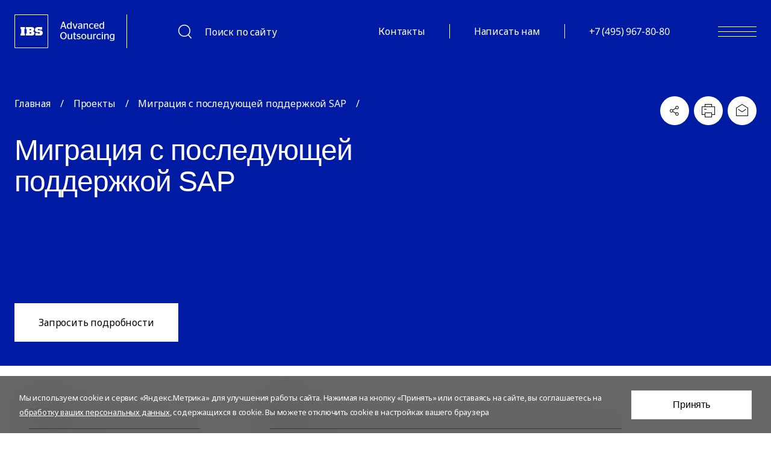

--- FILE ---
content_type: text/html; charset=UTF-8
request_url: https://ibs-advanced.ru/projects/pilkington-migratsiya-s-posleduyushchey-podderzhkoy-sap/
body_size: 39489
content:
    <!DOCTYPE html>
    <html lang="ru">
    <head>
        <meta charset="UTF-8">
        <meta name="viewport"
              content="width=device-width, user-scalable=no, initial-scale=1.0, maximum-scale=1.0, minimum-scale=1.0">
        <meta http-equiv="X-UA-Compatible" content="ie=edge">
        <title>Миграция с последующей поддержкой SAP | IBS Advanced Outsourcing</title>
        <link rel="shortcut icon" href="/favicon.ico" />
        <link rel="icon" href="https://ibs-advanced.ru/favicon.svg" type="image/svg+xml">
        <link rel="apple-touch-icon" href="/favicon.png">
        
        <meta property="vk:image" content="https://ibs-advanced.ru/upload/social-vk.jpg" />
        <meta property="og:url" content="https://ibs-advanced.ru/projects/pilkington-migratsiya-s-posleduyushchey-podderzhkoy-sap/" />
        <meta property="og:image" content="https://ibs-advanced.ru/upload/social.jpg" />
        <meta property="og:title" content="Миграция с последующей поддержкой SAP | IBS Advanced Outsourcing">
        <meta property="twitter:title" content="Миграция с последующей поддержкой SAP | IBS Advanced Outsourcing">
        <meta property="og:description" content="Выделение данных и настроек, относящихся к российскому подразделению, из глобальной системы SAP, миграция выделенной части системы на виртуальные мощности IBS и принятие систем на поддержку.">
        <meta property="twitter:description" content="Выделение данных и настроек, относящихся к российскому подразделению, из глобальной системы SAP, миграция выделенной части системы на виртуальные мощности IBS и принятие систем на поддержку.">
        <meta property="twitter:card" content="summary_large_image" />

        <meta http-equiv="Content-Type" content="text/html; charset=UTF-8" />
<meta name="description" content="Выделение данных и настроек, относящихся к российскому подразделению, из глобальной системы SAP, миграция выделенной части системы на виртуальные мощности IBS и принятие систем на поддержку." />
<link href="https://fonts.googleapis.com/css2?family=Noto+Sans:ital,wght@0,100;0,200;0,300;0,400;0,500;0,600;0,700;1,100;1,200;1,300;1,400;1,500;1,600;1,700&amp;display=swap" type="text/css"  rel="stylesheet" />
<link href="https://ibs.ru/local/markup/build/css/sites.css?1769809772" type="text/css"  rel="stylesheet" />
<link href="https://ibs.ru/local/templates/ibs/dyarosh/style.css?1769809772" type="text/css"  rel="stylesheet" />
<link href="https://ibs.ru/local/markup/build/css/pdfjs-viewer.min.css" type="text/css"  rel="stylesheet" />
<link href="/local/templates/ibs/template_styles.css?17690804089192" type="text/css"  data-template-style="true"  rel="stylesheet" />
<script src="https://api-maps.yandex.ru/2.1/?lang=ru_RU&apikey=d6a8c7fb-635b-477d-9c83-6863b0fbff27"></script>
<script src="https://ibs.ru/local/markup/build/js/constructor.js?1769809772"></script>
<script src="https://ibs.ru/local/templates/ibs/dyarosh/script.js?1769809772"></script>
<script src="https://ibs.ru/local/markup/build/js/libs/pdf.min.js"></script>
<script src="https://ibs.ru/local/markup/build/js/libs/pdfjs-viewer.min.js"></script>
<script src="https://smartcaptcha.yandexcloud.net/captcha.js?render=onload&onload=onloadYandexCaptcha" defer></script>
<script>let captchaPublicKey = "ysc1_iEUlcpnetnLcWNlIguoQhT0vH4UkrDrrhqRuB88J4fa93b3b"</script>
<link rel="canonical" href="https://ibs-advanced.ru/projects/pilkington-migratsiya-s-posleduyushchey-podderzhkoy-sap/"/>
<link rel="preconnect" href="https://fonts.googleapis.com">
<link rel="preconnect" href="https://fonts.gstatic.com" crossorigin="">



<script src="/local/templates/ibs/js/script.js?17545551243655"></script>
<script src="https://ibs.ru/local/markup/build/js/libs/lodash.min.js"></script>

        <!-- Yandex.Metrika counter -->
        <script type="text/javascript" >
           (function(m,e,t,r,i,k,a){m[i]=m[i]||function(){(m[i].a=m[i].a||[]).push(arguments)};
           m[i].l=1*new Date();
           for (var j = 0; j < document.scripts.length; j++) {if (document.scripts[j].src === r) { return; }}
           k=e.createElement(t),a=e.getElementsByTagName(t)[0],k.async=1,k.src=r,a.parentNode.insertBefore(k,a)})
           (window, document, "script", "https://mc.yandex.ru/metrika/tag.js", "ym");

           ym(70733593, "init", {
                clickmap:true,
                trackLinks:true,
                accurateTrackBounce:true,
                webvisor:true
           });
        </script>
        <noscript><div><img src="https://mc.yandex.ru/watch/70733593" style="position:absolute; left:-9999px;" alt="" /></div></noscript>
        <!-- /Yandex.Metrika counter -->
    </head>
<body class="body--outsourcing ">
<div class="landing-public-mode" style="width: 100%">
    <div class="header header--site header--light" data-color="black">
        <div class="wrap">
            <a href="/" class="header-site">
                <svg viewBox="0 0 187 56" fill="none" xmlns="http://www.w3.org/2000/svg">
    <rect class="rect" vector-effect="non-scaling-stroke" stroke-width="1" x="0.5" y="0.5" width="55" height="55" fill="#0022CC" stroke="#0022CC"/>
    <path class="ibs" fill-rule="evenodd" clip-rule="evenodd" d="M10 24.3631H11.1751V31.6369H10V35H17.5997V31.6369H16.4246V24.3631H17.5997V21H10V24.3631ZM30.9004 27.7183C31.5063 27.4432 32.0131 26.9896 32.3528 26.4185C32.6925 25.8473 32.8487 25.1861 32.8004 24.5237C32.8004 22.7123 31.393 21.0132 28.9583 21.0132H19.0083V24.3763H20.1835V31.6361H19.0083V34.9992H29.6338C30.6299 34.9377 31.5635 34.4941 32.2391 33.7612C32.9146 33.0282 33.2797 32.0629 33.2578 31.0674C33.2524 30.3412 33.0214 29.6345 32.5967 29.0448C32.172 28.455 31.5745 28.0112 30.8864 27.7745L30.9004 27.7183ZM27.1076 31.6571H24.9966V29.5508H27.1076C27.3864 29.5545 27.6528 29.6666 27.85 29.8633C28.0471 30.06 28.1595 30.3258 28.1631 30.604C28.1632 30.7426 28.1356 30.8797 28.082 31.0076C28.0284 31.1354 27.95 31.2514 27.8511 31.3487C27.7522 31.4461 27.635 31.5228 27.5062 31.5746C27.3773 31.6263 27.2395 31.652 27.1006 31.6501L27.1076 31.6571ZM24.9896 26.3703V24.3623H27.0162C27.2794 24.3695 27.5297 24.478 27.7146 24.6651C27.8996 24.8523 28.0048 25.1035 28.0083 25.3663C28.0013 25.631 27.8933 25.8831 27.7062 26.071C27.5192 26.2589 27.2673 26.3684 27.0021 26.3773L24.9896 26.3703ZM39.0039 26.0728C39.1912 26.2611 39.4441 26.3701 39.7099 26.3773L42.6161 26.3703C43.1858 26.3601 43.7518 26.4627 44.2814 26.6723C44.811 26.8819 45.2937 27.1943 45.7014 27.5913C46.1092 27.9884 46.4339 28.4622 46.6568 28.9854C46.8797 29.5085 46.9964 30.0706 47 30.6391C46.9981 31.7949 46.5371 32.9028 45.718 33.7201C44.8989 34.5374 43.7886 34.9973 42.6302 34.9992H34.6857V30.6461H39.0485V31.6782H41.1595C41.4394 31.6782 41.7079 31.5672 41.9058 31.3697C42.1038 31.1722 42.215 30.9044 42.215 30.625C42.215 30.3457 42.1038 30.0779 41.9058 29.8804C41.7079 29.6828 41.4394 29.5719 41.1595 29.5719H38.2955C37.7311 29.5878 37.1692 29.4907 36.643 29.2861C36.1169 29.0816 35.6373 28.7738 35.2324 28.381C34.8276 27.9883 34.5059 27.5184 34.2863 26.9994C34.0667 26.4804 33.9536 25.9226 33.9538 25.3592C33.9538 22.621 36.093 21.0132 38.8162 21.0132H46.05V25.3452H41.7224V24.3623H39.7099C39.4436 24.3641 39.1887 24.4705 39.0004 24.6584C38.8121 24.8463 38.7055 25.1006 38.7037 25.3663C38.709 25.6315 38.8165 25.8846 39.0039 26.0728Z" fill="white"/>
    <path class="line" vector-effect="non-scaling-stroke" d="M186 56H187V0H186V56Z" fill="url(#paint0_linear_951_89167)" />
    <path class="site" d="M80.9985 13.9222H81.0336L82.7395 19.089H79.2927L80.9985 13.9222ZM76.2839 23.7037H77.7883L78.8534 20.4264H83.1963L84.2952 23.7037H86.0348V23.1529L82.1474 12H80.1875L76.2825 23.1515L76.2839 23.7037ZM90.8522 22.5503C89.6533 22.5503 88.7571 21.7637 88.7571 19.3739C88.7571 16.8151 89.9912 16.1975 91.1563 16.1975C92.0687 16.1975 92.6783 16.4647 93.1839 16.9323V21.3793C92.5256 22.0991 91.8322 22.5503 90.8522 22.5503ZM93.7759 23.7037H94.9086V13.137C94.9086 12.1663 94.8072 12 94.1314 12H93.1852V15.7285C92.6107 15.1764 91.8835 14.8261 90.667 14.8261C88.8923 14.8261 87.0175 16.0298 87.0175 19.4571C87.0175 22.4999 88.5882 23.8045 90.4305 23.8045C91.647 23.8045 92.5932 23.2361 93.2014 22.5176C93.2528 23.5033 93.388 23.7037 93.7759 23.7037ZM99.726 23.7037H101.399L104.526 15.4436V14.9597H103.039L100.655 21.6465H100.621L98.1202 14.9597H96.513V15.4436L99.7246 23.705L99.726 23.7037ZM108.785 22.6335C107.839 22.6335 107.145 22.1836 107.145 21.0957C107.145 20.0419 107.99 19.607 109.173 19.607C109.781 19.607 110.323 19.6752 110.812 19.7747V21.6301C110.307 22.2 109.715 22.6335 108.785 22.6335ZM111.878 23.7037H112.553V17.5008C112.553 15.5786 111.353 14.8261 109.258 14.8261C108.155 14.8153 107.065 15.0735 106.082 15.5786V16.8491H106.622C107.179 16.447 107.99 16.1293 109.039 16.1293C110.204 16.1293 110.814 16.5806 110.814 17.618V18.7714C110.184 18.61 109.536 18.5312 108.886 18.5369C106.893 18.5369 105.456 19.4066 105.456 21.1952C105.456 22.9021 106.622 23.8045 108.227 23.8045C109.411 23.8045 110.204 23.4365 110.864 22.7344C110.965 23.5196 111.202 23.7037 111.878 23.7037ZM115.833 14.9597H114.751V23.7037H116.477V17.1163C117.203 16.6978 118.099 16.2466 119.062 16.2466C119.908 16.2466 120.397 16.5465 120.397 17.6344V23.7037H122.122V17.2336C122.122 15.3277 121.091 14.8261 119.856 14.8261C118.555 14.8261 117.338 15.3945 116.477 16.0625C116.442 15.1423 116.257 14.9583 115.834 14.9583L115.833 14.9597ZM128.035 23.8045C129.421 23.8045 130.351 23.3029 130.859 22.9021V21.6642H130.216C129.844 22.065 129.218 22.4999 128.069 22.4999C126.515 22.4999 125.517 21.4461 125.517 19.3398C125.517 17.2827 126.582 16.1471 128.103 16.1471C129.067 16.1471 129.691 16.4974 130.063 16.8655H130.774V15.5281C130.266 15.2105 129.49 14.8261 128.121 14.8261C125.619 14.8261 123.759 16.5301 123.759 19.3398C123.759 22.1155 125.348 23.8045 128.035 23.8045ZM139.664 19.6575C139.664 19.5907 139.68 19.2894 139.68 19.0563C139.68 16.1798 138.312 14.8261 135.979 14.8261C133.681 14.8261 131.939 16.5642 131.939 19.3562C131.939 22.0991 133.444 23.8045 136.148 23.8045C137.804 23.8045 138.768 23.3356 139.41 22.9021V21.7146H138.853C138.312 22.1495 137.535 22.5162 136.402 22.5162C134.745 22.5162 133.799 21.731 133.714 19.6575H139.664ZM135.979 15.9957C137.196 15.9957 137.939 16.6487 137.973 18.5369H133.748C133.934 16.6815 134.829 15.9957 135.979 15.9957ZM144.717 22.5503C143.518 22.5503 142.621 21.7637 142.621 19.3739C142.621 16.8151 143.856 16.1975 145.022 16.1975C145.934 16.1975 146.543 16.4647 147.051 16.9323V21.3793C146.391 22.0991 145.698 22.5503 144.717 22.5503ZM147.642 23.7037H148.774V13.137C148.774 12.1663 148.673 12 147.996 12H147.051V15.7285C146.475 15.1764 145.749 14.8261 144.531 14.8261C142.757 14.8261 140.88 16.0298 140.88 19.4571C140.88 22.4999 142.452 23.8045 144.295 23.8045C145.511 23.8045 146.459 23.2361 147.067 22.5176C147.117 23.5033 147.252 23.7037 147.642 23.7037ZM81.3567 41.2912C84.2317 41.2912 86.6985 39.2013 86.6985 35.3392C86.6985 31.4934 84.2317 29.3858 81.3567 29.3858C78.4682 29.3858 76 31.4934 76 35.3392C76 39.2013 78.4668 41.2912 81.3567 41.2912ZM81.3567 39.9361C79.3643 39.9361 77.8923 38.4829 77.8923 35.3719C77.8923 32.2623 79.3643 30.7408 81.3567 30.7408C83.3355 30.7408 84.8224 32.2623 84.8224 35.3719C84.8224 38.4829 83.3342 39.9361 81.3567 39.9361ZM91.6173 39.9702C90.8063 39.9702 90.248 39.703 90.248 38.5824V32.4463H88.5246V38.9668C88.5246 40.7391 89.5546 41.3075 90.9414 41.3075C92.1066 41.3075 93.2568 40.8236 94.1354 40.2033C94.1855 41.0567 94.3544 41.1903 94.7613 41.1903H95.8426V32.4463H94.1192V39.1345C93.4082 39.553 92.5134 39.9702 91.6173 39.9702ZM97.397 33.6501H98.4622V39.035C98.4622 40.6723 99.3408 41.2912 100.845 41.2912C101.437 41.2912 101.927 41.208 102.248 41.1249V40.0206H101.453C100.575 40.0206 100.186 39.7534 100.186 38.8346V33.6501H102.145V32.4463H100.186V30.0715H98.4622V32.4463H97.397V33.6501ZM106.372 41.2748C108.688 41.2748 109.751 40.2047 109.751 38.5483C109.751 36.8769 108.839 36.2416 106.897 35.9581C105.51 35.7563 105.019 35.4564 105.019 34.7707C105.019 34.0345 105.544 33.6501 106.676 33.6501C107.64 33.6501 108.282 33.935 108.704 34.269H109.262V32.9643C108.67 32.6303 107.91 32.3468 106.659 32.3468C104.715 32.3468 103.482 33.2493 103.482 34.9043C103.482 36.5266 104.478 37.1782 106.269 37.429C107.708 37.6472 108.129 37.9634 108.129 38.6996C108.129 39.5353 107.521 39.9702 106.287 39.9702C105.188 39.9702 104.445 39.5694 104.039 39.1849H103.482V40.5059C104.073 40.8904 104.919 41.2748 106.372 41.2748ZM115.127 41.2912C117.526 41.2912 119.352 39.6198 119.352 36.8442C119.352 34.0509 117.528 32.3127 115.127 32.3127C112.726 32.3127 110.902 34.0509 110.902 36.8442C110.902 39.6198 112.726 41.2912 115.127 41.2912ZM115.127 40.0043C113.64 40.0043 112.659 38.9504 112.659 36.8442C112.659 34.7366 113.639 33.5996 115.127 33.5996C116.63 33.5996 117.595 34.7366 117.595 36.8442C117.595 38.9504 116.63 40.0043 115.127 40.0043ZM124.152 39.9702C123.341 39.9702 122.783 39.703 122.783 38.5824V32.4463H121.059V38.9668C121.059 40.7391 122.089 41.3075 123.476 41.3075C124.641 41.3075 125.792 40.8236 126.67 40.2033C126.722 41.0567 126.889 41.1903 127.296 41.1903H128.377V32.4463H126.654V39.1345C125.943 39.553 125.047 39.9702 124.152 39.9702ZM135.071 33.8177C135.139 33.8177 135.459 33.8341 135.459 33.8341V32.4463C135.309 32.3852 135.148 32.3569 134.986 32.3631C133.887 32.3631 133.042 32.9807 132.45 33.6501C132.416 32.6303 132.231 32.4463 131.808 32.4463H130.727V41.1917H132.451V34.8034C133.176 34.1627 134.108 33.812 135.071 33.8177ZM140.445 41.2912C141.831 41.2912 142.761 40.7895 143.268 40.3887V39.1509H142.625C142.254 39.553 141.628 39.9865 140.479 39.9865C138.923 39.9865 137.927 38.9341 137.927 36.8265C137.927 34.7707 138.991 33.6337 140.513 33.6337C141.477 33.6337 142.101 33.9841 142.473 34.3521H143.184V33.0148C142.675 32.6971 141.898 32.3127 140.529 32.3127C138.028 32.3127 136.169 34.0181 136.169 36.8265C136.169 39.6021 137.757 41.2912 140.445 41.2912ZM145.887 31.4593C146.428 31.4593 146.901 31.0258 146.901 30.49C146.895 30.2225 146.786 29.9679 146.596 29.7805C146.407 29.5931 146.152 29.4876 145.887 29.4866C145.346 29.4866 144.873 29.9379 144.873 30.49C144.873 31.0258 145.346 31.4593 145.887 31.4593ZM146.732 41.1917V33.7509C146.732 32.6467 146.648 32.4463 145.972 32.4463H145.008V41.1917H146.732ZM150.13 32.4463H149.049V41.1917H150.772V34.603C151.499 34.1858 152.394 33.7332 153.358 33.7332C154.203 33.7332 154.693 34.0345 154.693 35.121V41.1917H156.417V34.7202C156.417 32.8144 155.385 32.3127 154.153 32.3127C152.851 32.3127 151.634 32.8812 150.772 33.5505C150.738 32.6303 150.552 32.4463 150.13 32.4463ZM162.011 39.7193C160.743 39.7193 159.849 39.0336 159.849 36.6929C159.849 34.2853 161.081 33.6841 162.248 33.6841C163.144 33.6841 163.736 33.9513 164.277 34.453V38.6328C163.685 39.234 162.924 39.7193 162.011 39.7193ZM166 32.4463H165.205C164.732 32.4463 164.496 32.798 164.394 33.2656C163.804 32.6971 162.991 32.3127 161.826 32.3127C159.966 32.3127 158.108 33.5505 158.108 36.8265C158.108 39.8039 159.763 40.9735 161.554 40.9735C162.721 40.9735 163.651 40.4882 164.277 39.8366V40.7731C164.277 42.1773 163.295 42.7294 161.69 42.7294C160.574 42.7294 159.662 42.4118 159.088 41.9769H158.529V43.2638C159.274 43.6824 160.405 44 161.926 44C164.394 44 166 42.9462 166 40.8904V32.4463Z" fill="black"/>
    <defs>
        <linearGradient id="paint0_linear_951_89167" x1="0.533409" y1="32.0012" x2="0.533409" y2="0" gradientUnits="userSpaceOnUse">
            <stop stop-color="#243F90"/>
            <stop offset="1" stop-color="#FF9548"/>
        </linearGradient>
    </defs>
</svg>
            </a>
            <div class="header-search">
                <a href="" class="js-header-search">
                    <svg width="32" height="32" viewBox="0 0 32 32" fill="none" xmlns="http://www.w3.org/2000/svg">
                        <path fill-rule="evenodd" clip-rule="evenodd"
                              d="M23.5 14C23.5 18.6944 19.6944 22.5 15 22.5C10.3056 22.5 6.5 18.6944 6.5 14C6.5 9.30558 10.3056 5.5 15 5.5C19.6944 5.5 23.5 9.30558 23.5 14ZM21.341 21.7329C19.6154 23.1496 17.407 24 15 24C9.47715 24 5 19.5228 5 14C5 8.47715 9.47715 4 15 4C20.5228 4 25 8.47715 25 14C25 16.5751 24.0266 18.9229 22.4278 20.6955L27.2153 26.3113L26.0738 27.2844L21.341 21.7329Z"
                              fill="#000000"></path>
                    </svg>
                    <span>Поиск по сайту</span></a>
            </div>
            <div class="header-links">
                <div class="header-link"><a href="/contacts/">Контакты</a></div>
                <div class="header-link"><a href="/feedback/">Написать нам</a></div>
                <div class="header-link"><a href="tel:+74959678080" class="copyphone">+7 (495) 967-80-80</a></div>
            </div>
            <div class="header-burger js-burger">
                <svg width="64" height="17" viewBox="0 0 64 17" fill="none" xmlns="http://www.w3.org/2000/svg">
                    <rect width="64" height="1" fill="#000000"></rect>
                    <rect y="8" width="64" height="1" fill="#000000"></rect>
                    <rect y="16" width="64" height="1" fill="#000000"></rect>
                </svg>
            </div>
        </div>
    </div>
    <div class="top-search">
    <div class="search">
        <form action="/search/" method="get" class="search-form">
            <input type="text" name="q" placeholder="Поиск по сайту" class="js-search-input">
            <div class="search-close js-search-close"><svg width="24" height="24" viewBox="0 0 24 24" fill="none" xmlns="http://www.w3.org/2000/svg"><path d="M20 4L4 20" stroke="#73767A"/><path d="M20 20L4 4" stroke="#73767A"/></svg></div>
        </form>
        <div class="search-popular">
            <div class="search-popular__header">Популярные запросы</div>
            <div class="search-popular__items">
                                    <a href="/search/?q=1%D0%A1">1С</a>
                                    <a href="/search/?q=%D0%98%D0%BC%D0%BF%D0%BE%D1%80%D1%82%D0%BE%D0%B7%D0%B0%D0%BC%D0%B5%D1%89%D0%B5%D0%BD%D0%B8%D0%B5">Импортозамещение</a>
                                    <a href="/search/?q=SAP">SAP</a>
                            </div>
        </div>
        <div class="search-last">
                        <div class="search-last__header">Недавние запросы</div>
            <div class="search-last__items">
                                    <a href="/search/?q=%D0%9E+%D0%BA%D0%BE%D0%BC%D0%BF%D0%B0%D0%BD%D0%B8%D0%B8">О компании</a>
                                    <a href="/search/?q=%D0%9F%D0%B0%D1%80%D1%82%D0%BD%D0%B5%D1%80%D1%8B+IBS">Партнеры IBS</a>
                                    <a href="/search/?q=%D0%9A%D0%BE%D0%BD%D1%82%D0%B0%D0%BA%D1%82%D1%8B">Контакты</a>
                            </div>
                    </div>
    </div>
</div>
<div class="top-search-back">
    <svg width="56" height="56" viewBox="0 0 56 56" fill="none" xmlns="http://www.w3.org/2000/svg">
        <rect x="0.5" y="0.5" width="55" height="55" stroke="white"/>
        <path fill-rule="evenodd" clip-rule="evenodd" d="M10 24.3631H11.1751V31.6369H10V35H17.5997V31.6369H16.4246V24.3631H17.5997V21H10V24.3631ZM30.9004 27.7183C31.5063 27.4432 32.0131 26.9896 32.3528 26.4185C32.6925 25.8473 32.8487 25.1861 32.8004 24.5237C32.8004 22.7123 31.393 21.0132 28.9583 21.0132H19.0083V24.3763H20.1835V31.6361H19.0083V34.9992H29.6338C30.6299 34.9377 31.5635 34.4941 32.2391 33.7612C32.9146 33.0282 33.2797 32.0629 33.2578 31.0674C33.2524 30.3412 33.0214 29.6345 32.5967 29.0448C32.172 28.455 31.5745 28.0112 30.8864 27.7745L30.9004 27.7183ZM27.1076 31.6571H24.9966V29.5508H27.1076C27.3864 29.5545 27.6528 29.6666 27.85 29.8633C28.0471 30.06 28.1595 30.3258 28.1631 30.604C28.1632 30.7426 28.1356 30.8797 28.082 31.0076C28.0284 31.1354 27.95 31.2514 27.8511 31.3487C27.7522 31.4461 27.635 31.5228 27.5062 31.5746C27.3773 31.6263 27.2395 31.652 27.1006 31.6501L27.1076 31.6571ZM24.9896 26.3703V24.3623H27.0162C27.2794 24.3695 27.5297 24.478 27.7146 24.6651C27.8996 24.8523 28.0048 25.1035 28.0083 25.3663C28.0013 25.631 27.8933 25.8831 27.7062 26.071C27.5192 26.2589 27.2673 26.3684 27.0021 26.3773L24.9896 26.3703ZM39.0039 26.0728C39.1912 26.2611 39.4441 26.3701 39.7099 26.3773L42.6161 26.3703C43.1858 26.3601 43.7518 26.4627 44.2814 26.6723C44.811 26.8819 45.2937 27.1943 45.7014 27.5913C46.1092 27.9884 46.4339 28.4622 46.6568 28.9854C46.8797 29.5085 46.9964 30.0706 47 30.6391C46.9981 31.7949 46.5371 32.9028 45.718 33.7201C44.8989 34.5374 43.7886 34.9973 42.6302 34.9992H34.6857V30.6461H39.0485V31.6782H41.1595C41.4394 31.6782 41.7079 31.5672 41.9058 31.3697C42.1038 31.1722 42.215 30.9044 42.215 30.625C42.215 30.3457 42.1038 30.0779 41.9058 29.8804C41.7079 29.6828 41.4394 29.5719 41.1595 29.5719H38.2955C37.7311 29.5878 37.1692 29.4907 36.643 29.2861C36.1169 29.0816 35.6373 28.7738 35.2324 28.381C34.8276 27.9883 34.5059 27.5184 34.2863 26.9994C34.0667 26.4804 33.9536 25.9226 33.9538 25.3592C33.9538 22.621 36.093 21.0132 38.8162 21.0132H46.05V25.3452H41.7224V24.3623H39.7099C39.4436 24.3641 39.1887 24.4705 39.0004 24.6584C38.8121 24.8463 38.7055 25.1006 38.7037 25.3663C38.709 25.6315 38.8165 25.8846 39.0039 26.0728Z" fill="white"/>
    </svg>
</div>
    <div class="navigation navigation--advanced">
    <div class="navigation-close js-burger">
        <svg width="56" height="56" viewBox="0 0 56 56" fill="none" xmlns="http://www.w3.org/2000/svg">
            <path d="M44 12L12 44" stroke="black" stroke-width="2"></path>
            <path d="M44 44L12 12" stroke="black" stroke-width="2"></path>
        </svg>
    </div>
    <div class="navigation-left">
        <a href="/" class="navigation-logo">
                            <svg viewBox="0 0 187 56" fill="none" xmlns="http://www.w3.org/2000/svg">
    <rect class="rect" vector-effect="non-scaling-stroke" stroke-width="1" x="0.5" y="0.5" width="55" height="55" fill="#0022CC" stroke="#0022CC"/>
    <path class="ibs" fill-rule="evenodd" clip-rule="evenodd" d="M10 24.3631H11.1751V31.6369H10V35H17.5997V31.6369H16.4246V24.3631H17.5997V21H10V24.3631ZM30.9004 27.7183C31.5063 27.4432 32.0131 26.9896 32.3528 26.4185C32.6925 25.8473 32.8487 25.1861 32.8004 24.5237C32.8004 22.7123 31.393 21.0132 28.9583 21.0132H19.0083V24.3763H20.1835V31.6361H19.0083V34.9992H29.6338C30.6299 34.9377 31.5635 34.4941 32.2391 33.7612C32.9146 33.0282 33.2797 32.0629 33.2578 31.0674C33.2524 30.3412 33.0214 29.6345 32.5967 29.0448C32.172 28.455 31.5745 28.0112 30.8864 27.7745L30.9004 27.7183ZM27.1076 31.6571H24.9966V29.5508H27.1076C27.3864 29.5545 27.6528 29.6666 27.85 29.8633C28.0471 30.06 28.1595 30.3258 28.1631 30.604C28.1632 30.7426 28.1356 30.8797 28.082 31.0076C28.0284 31.1354 27.95 31.2514 27.8511 31.3487C27.7522 31.4461 27.635 31.5228 27.5062 31.5746C27.3773 31.6263 27.2395 31.652 27.1006 31.6501L27.1076 31.6571ZM24.9896 26.3703V24.3623H27.0162C27.2794 24.3695 27.5297 24.478 27.7146 24.6651C27.8996 24.8523 28.0048 25.1035 28.0083 25.3663C28.0013 25.631 27.8933 25.8831 27.7062 26.071C27.5192 26.2589 27.2673 26.3684 27.0021 26.3773L24.9896 26.3703ZM39.0039 26.0728C39.1912 26.2611 39.4441 26.3701 39.7099 26.3773L42.6161 26.3703C43.1858 26.3601 43.7518 26.4627 44.2814 26.6723C44.811 26.8819 45.2937 27.1943 45.7014 27.5913C46.1092 27.9884 46.4339 28.4622 46.6568 28.9854C46.8797 29.5085 46.9964 30.0706 47 30.6391C46.9981 31.7949 46.5371 32.9028 45.718 33.7201C44.8989 34.5374 43.7886 34.9973 42.6302 34.9992H34.6857V30.6461H39.0485V31.6782H41.1595C41.4394 31.6782 41.7079 31.5672 41.9058 31.3697C42.1038 31.1722 42.215 30.9044 42.215 30.625C42.215 30.3457 42.1038 30.0779 41.9058 29.8804C41.7079 29.6828 41.4394 29.5719 41.1595 29.5719H38.2955C37.7311 29.5878 37.1692 29.4907 36.643 29.2861C36.1169 29.0816 35.6373 28.7738 35.2324 28.381C34.8276 27.9883 34.5059 27.5184 34.2863 26.9994C34.0667 26.4804 33.9536 25.9226 33.9538 25.3592C33.9538 22.621 36.093 21.0132 38.8162 21.0132H46.05V25.3452H41.7224V24.3623H39.7099C39.4436 24.3641 39.1887 24.4705 39.0004 24.6584C38.8121 24.8463 38.7055 25.1006 38.7037 25.3663C38.709 25.6315 38.8165 25.8846 39.0039 26.0728Z" fill="white"/>
    <path class="line" vector-effect="non-scaling-stroke" d="M186 56H187V0H186V56Z" fill="url(#paint0_linear_951_89167)" />
    <path class="site" d="M80.9985 13.9222H81.0336L82.7395 19.089H79.2927L80.9985 13.9222ZM76.2839 23.7037H77.7883L78.8534 20.4264H83.1963L84.2952 23.7037H86.0348V23.1529L82.1474 12H80.1875L76.2825 23.1515L76.2839 23.7037ZM90.8522 22.5503C89.6533 22.5503 88.7571 21.7637 88.7571 19.3739C88.7571 16.8151 89.9912 16.1975 91.1563 16.1975C92.0687 16.1975 92.6783 16.4647 93.1839 16.9323V21.3793C92.5256 22.0991 91.8322 22.5503 90.8522 22.5503ZM93.7759 23.7037H94.9086V13.137C94.9086 12.1663 94.8072 12 94.1314 12H93.1852V15.7285C92.6107 15.1764 91.8835 14.8261 90.667 14.8261C88.8923 14.8261 87.0175 16.0298 87.0175 19.4571C87.0175 22.4999 88.5882 23.8045 90.4305 23.8045C91.647 23.8045 92.5932 23.2361 93.2014 22.5176C93.2528 23.5033 93.388 23.7037 93.7759 23.7037ZM99.726 23.7037H101.399L104.526 15.4436V14.9597H103.039L100.655 21.6465H100.621L98.1202 14.9597H96.513V15.4436L99.7246 23.705L99.726 23.7037ZM108.785 22.6335C107.839 22.6335 107.145 22.1836 107.145 21.0957C107.145 20.0419 107.99 19.607 109.173 19.607C109.781 19.607 110.323 19.6752 110.812 19.7747V21.6301C110.307 22.2 109.715 22.6335 108.785 22.6335ZM111.878 23.7037H112.553V17.5008C112.553 15.5786 111.353 14.8261 109.258 14.8261C108.155 14.8153 107.065 15.0735 106.082 15.5786V16.8491H106.622C107.179 16.447 107.99 16.1293 109.039 16.1293C110.204 16.1293 110.814 16.5806 110.814 17.618V18.7714C110.184 18.61 109.536 18.5312 108.886 18.5369C106.893 18.5369 105.456 19.4066 105.456 21.1952C105.456 22.9021 106.622 23.8045 108.227 23.8045C109.411 23.8045 110.204 23.4365 110.864 22.7344C110.965 23.5196 111.202 23.7037 111.878 23.7037ZM115.833 14.9597H114.751V23.7037H116.477V17.1163C117.203 16.6978 118.099 16.2466 119.062 16.2466C119.908 16.2466 120.397 16.5465 120.397 17.6344V23.7037H122.122V17.2336C122.122 15.3277 121.091 14.8261 119.856 14.8261C118.555 14.8261 117.338 15.3945 116.477 16.0625C116.442 15.1423 116.257 14.9583 115.834 14.9583L115.833 14.9597ZM128.035 23.8045C129.421 23.8045 130.351 23.3029 130.859 22.9021V21.6642H130.216C129.844 22.065 129.218 22.4999 128.069 22.4999C126.515 22.4999 125.517 21.4461 125.517 19.3398C125.517 17.2827 126.582 16.1471 128.103 16.1471C129.067 16.1471 129.691 16.4974 130.063 16.8655H130.774V15.5281C130.266 15.2105 129.49 14.8261 128.121 14.8261C125.619 14.8261 123.759 16.5301 123.759 19.3398C123.759 22.1155 125.348 23.8045 128.035 23.8045ZM139.664 19.6575C139.664 19.5907 139.68 19.2894 139.68 19.0563C139.68 16.1798 138.312 14.8261 135.979 14.8261C133.681 14.8261 131.939 16.5642 131.939 19.3562C131.939 22.0991 133.444 23.8045 136.148 23.8045C137.804 23.8045 138.768 23.3356 139.41 22.9021V21.7146H138.853C138.312 22.1495 137.535 22.5162 136.402 22.5162C134.745 22.5162 133.799 21.731 133.714 19.6575H139.664ZM135.979 15.9957C137.196 15.9957 137.939 16.6487 137.973 18.5369H133.748C133.934 16.6815 134.829 15.9957 135.979 15.9957ZM144.717 22.5503C143.518 22.5503 142.621 21.7637 142.621 19.3739C142.621 16.8151 143.856 16.1975 145.022 16.1975C145.934 16.1975 146.543 16.4647 147.051 16.9323V21.3793C146.391 22.0991 145.698 22.5503 144.717 22.5503ZM147.642 23.7037H148.774V13.137C148.774 12.1663 148.673 12 147.996 12H147.051V15.7285C146.475 15.1764 145.749 14.8261 144.531 14.8261C142.757 14.8261 140.88 16.0298 140.88 19.4571C140.88 22.4999 142.452 23.8045 144.295 23.8045C145.511 23.8045 146.459 23.2361 147.067 22.5176C147.117 23.5033 147.252 23.7037 147.642 23.7037ZM81.3567 41.2912C84.2317 41.2912 86.6985 39.2013 86.6985 35.3392C86.6985 31.4934 84.2317 29.3858 81.3567 29.3858C78.4682 29.3858 76 31.4934 76 35.3392C76 39.2013 78.4668 41.2912 81.3567 41.2912ZM81.3567 39.9361C79.3643 39.9361 77.8923 38.4829 77.8923 35.3719C77.8923 32.2623 79.3643 30.7408 81.3567 30.7408C83.3355 30.7408 84.8224 32.2623 84.8224 35.3719C84.8224 38.4829 83.3342 39.9361 81.3567 39.9361ZM91.6173 39.9702C90.8063 39.9702 90.248 39.703 90.248 38.5824V32.4463H88.5246V38.9668C88.5246 40.7391 89.5546 41.3075 90.9414 41.3075C92.1066 41.3075 93.2568 40.8236 94.1354 40.2033C94.1855 41.0567 94.3544 41.1903 94.7613 41.1903H95.8426V32.4463H94.1192V39.1345C93.4082 39.553 92.5134 39.9702 91.6173 39.9702ZM97.397 33.6501H98.4622V39.035C98.4622 40.6723 99.3408 41.2912 100.845 41.2912C101.437 41.2912 101.927 41.208 102.248 41.1249V40.0206H101.453C100.575 40.0206 100.186 39.7534 100.186 38.8346V33.6501H102.145V32.4463H100.186V30.0715H98.4622V32.4463H97.397V33.6501ZM106.372 41.2748C108.688 41.2748 109.751 40.2047 109.751 38.5483C109.751 36.8769 108.839 36.2416 106.897 35.9581C105.51 35.7563 105.019 35.4564 105.019 34.7707C105.019 34.0345 105.544 33.6501 106.676 33.6501C107.64 33.6501 108.282 33.935 108.704 34.269H109.262V32.9643C108.67 32.6303 107.91 32.3468 106.659 32.3468C104.715 32.3468 103.482 33.2493 103.482 34.9043C103.482 36.5266 104.478 37.1782 106.269 37.429C107.708 37.6472 108.129 37.9634 108.129 38.6996C108.129 39.5353 107.521 39.9702 106.287 39.9702C105.188 39.9702 104.445 39.5694 104.039 39.1849H103.482V40.5059C104.073 40.8904 104.919 41.2748 106.372 41.2748ZM115.127 41.2912C117.526 41.2912 119.352 39.6198 119.352 36.8442C119.352 34.0509 117.528 32.3127 115.127 32.3127C112.726 32.3127 110.902 34.0509 110.902 36.8442C110.902 39.6198 112.726 41.2912 115.127 41.2912ZM115.127 40.0043C113.64 40.0043 112.659 38.9504 112.659 36.8442C112.659 34.7366 113.639 33.5996 115.127 33.5996C116.63 33.5996 117.595 34.7366 117.595 36.8442C117.595 38.9504 116.63 40.0043 115.127 40.0043ZM124.152 39.9702C123.341 39.9702 122.783 39.703 122.783 38.5824V32.4463H121.059V38.9668C121.059 40.7391 122.089 41.3075 123.476 41.3075C124.641 41.3075 125.792 40.8236 126.67 40.2033C126.722 41.0567 126.889 41.1903 127.296 41.1903H128.377V32.4463H126.654V39.1345C125.943 39.553 125.047 39.9702 124.152 39.9702ZM135.071 33.8177C135.139 33.8177 135.459 33.8341 135.459 33.8341V32.4463C135.309 32.3852 135.148 32.3569 134.986 32.3631C133.887 32.3631 133.042 32.9807 132.45 33.6501C132.416 32.6303 132.231 32.4463 131.808 32.4463H130.727V41.1917H132.451V34.8034C133.176 34.1627 134.108 33.812 135.071 33.8177ZM140.445 41.2912C141.831 41.2912 142.761 40.7895 143.268 40.3887V39.1509H142.625C142.254 39.553 141.628 39.9865 140.479 39.9865C138.923 39.9865 137.927 38.9341 137.927 36.8265C137.927 34.7707 138.991 33.6337 140.513 33.6337C141.477 33.6337 142.101 33.9841 142.473 34.3521H143.184V33.0148C142.675 32.6971 141.898 32.3127 140.529 32.3127C138.028 32.3127 136.169 34.0181 136.169 36.8265C136.169 39.6021 137.757 41.2912 140.445 41.2912ZM145.887 31.4593C146.428 31.4593 146.901 31.0258 146.901 30.49C146.895 30.2225 146.786 29.9679 146.596 29.7805C146.407 29.5931 146.152 29.4876 145.887 29.4866C145.346 29.4866 144.873 29.9379 144.873 30.49C144.873 31.0258 145.346 31.4593 145.887 31.4593ZM146.732 41.1917V33.7509C146.732 32.6467 146.648 32.4463 145.972 32.4463H145.008V41.1917H146.732ZM150.13 32.4463H149.049V41.1917H150.772V34.603C151.499 34.1858 152.394 33.7332 153.358 33.7332C154.203 33.7332 154.693 34.0345 154.693 35.121V41.1917H156.417V34.7202C156.417 32.8144 155.385 32.3127 154.153 32.3127C152.851 32.3127 151.634 32.8812 150.772 33.5505C150.738 32.6303 150.552 32.4463 150.13 32.4463ZM162.011 39.7193C160.743 39.7193 159.849 39.0336 159.849 36.6929C159.849 34.2853 161.081 33.6841 162.248 33.6841C163.144 33.6841 163.736 33.9513 164.277 34.453V38.6328C163.685 39.234 162.924 39.7193 162.011 39.7193ZM166 32.4463H165.205C164.732 32.4463 164.496 32.798 164.394 33.2656C163.804 32.6971 162.991 32.3127 161.826 32.3127C159.966 32.3127 158.108 33.5505 158.108 36.8265C158.108 39.8039 159.763 40.9735 161.554 40.9735C162.721 40.9735 163.651 40.4882 164.277 39.8366V40.7731C164.277 42.1773 163.295 42.7294 161.69 42.7294C160.574 42.7294 159.662 42.4118 159.088 41.9769H158.529V43.2638C159.274 43.6824 160.405 44 161.926 44C164.394 44 166 42.9462 166 40.8904V32.4463Z" fill="black"/>
    <defs>
        <linearGradient id="paint0_linear_951_89167" x1="0.533409" y1="32.0012" x2="0.533409" y2="0" gradientUnits="userSpaceOnUse">
            <stop stop-color="#243F90"/>
            <stop offset="1" stop-color="#FF9548"/>
        </linearGradient>
    </defs>
</svg>
                    </a>
            </div>
    <div class="navigation-right">
        <nav class="navigation-columns" itemscope="" itemtype="http://schema.org/SiteNavigationElement">
            <div class="navigation-sections" itemprop="about" itemscope="" itemtype="http://schema.org/ItemList">
                                                            <a href=""
                           itemprop="url"
                           data-navigation="list263"><span itemprop="name">Сопровождение <nobr>ERP-систем</nobr></span>
                        </a>
                                                                                <a href=""
                           itemprop="url"
                           data-navigation="list4588"><span itemprop="name">Сопровождение и развитие прикладных <nobr>ИТ-решений</nobr></span>
                        </a>
                                                                                <a href=""
                           itemprop="url"
                           data-navigation="list4589"><span itemprop="name">Поддержка корпоративного <nobr>ПО</nobr></span>
                        </a>
                                                                                <a href=""
                           itemprop="url"
                           data-navigation="list262"><span itemprop="name"><nobr>Отрасли</nobr></span>
                        </a>
                                                                                <a href="/projects/" class="is-direct">
                            <span itemprop="name">Проекты</span>
                        </a>
                                                                                <a href=""
                           itemprop="url"
                           data-navigation="list4591"><span itemprop="name"><nobr>Партнеры</nobr></span>
                        </a>
                                                                                <a href=""
                           itemprop="url"
                           data-navigation="list260"><span itemprop="name"><nobr>Медиацентр</nobr></span>
                        </a>
                                                                                <a href=""
                           itemprop="url"
                           data-navigation="list261"><span itemprop="name">О <nobr>компании</nobr></span>
                        </a>
                                                                                <a href=""
                           itemprop="url"
                           data-navigation="list471"><span itemprop="name">Другие решения <nobr>IBS</nobr></span>
                        </a>
                                                    <a href="/feedback/" class="is-direct show-tablet">Написать нам&nbsp;<svg width="48" height="48" viewBox="0 0 48 48" fill="none"
                             xmlns="http://www.w3.org/2000/svg">
                            <path d="M19 37.4966L32 23.9966L19 10.4966" stroke="#0022CC" stroke-width="2"></path>
                        </svg>
                    </a>
                                    <a href="https://ibs.ru" target="_blank" rel="nofollow" class="is-ibs">Основной сайт IBS&nbsp;<svg width="48" height="48" viewBox="0 0 48 48" fill="none" xmlns="http://www.w3.org/2000/svg">
                            <path d="M20.1 9H11V35H37V25.9M37 9H25.95M37 9V20.05M37 9L22.05 23.95" stroke="black" stroke-width="1"/>
                        </svg>
                    </a>
                            </div>
            <div class="navigation-lists">
                <div class="navigation-back js-navigation-back">Назад</div>
                                    <div class="navigation-list js-scrollbar" data-navigation-list="list263">
                        <div class="h2">Сопровождение ERP-систем</div>
                        <a href="/services/sap/" rel=""
                                     target="_self">Сопровождение и развитие SAP</a><a href="/services/1c/" rel=""
                                     target="_self">Сопровождение и развитие 1С</a>                                            </div>
                                    <div class="navigation-list js-scrollbar" data-navigation-list="list4588">
                        <div class="h2">Сопровождение и развитие прикладных ИТ-решений</div>
                        <a href="/services/custom-systems/business_apps/" rel=""
                                     target="_self">Сопровождение заказных бизнес-приложений </a><a href="/services/low-code/" rel=""
                                     target="_self">Автоматизация бизнес-процессов на базе low-code </a><a href="/services/software-maintenance/" rel=""
                                     target="_self">Сопровождение и развитие ПО с открытым кодом (OSS) </a><a href="/services/custom-systems/atlassian/" rel=""
                                     target="_self">Сопровождение и развитие продуктов Atlassian </a>                                            </div>
                                    <div class="navigation-list js-scrollbar" data-navigation-list="list4589">
                        <div class="h2">Поддержка корпоративного ПО</div>
                        <a href="/services/corporate-services/support-corporate-system-software/" rel=""
                                     target="_self">Поддержка корпоративного ПО и СУБД вендоров, ушедших из России</a><a href="/services/corporate-services/migration-solutions/" rel=""
                                     target="_self">Миграция решений на импортозамещенном стеке технологий с последующей расширенной поддержкой</a><a href="/services/corporate-services/administration-software/" rel=""
                                     target="_self">Сопровождение и администрирование импортонезависимого корпоративного ПО</a>                                            </div>
                                    <div class="navigation-list js-scrollbar" data-navigation-list="list262">
                        <div class="h2">Отрасли</div>
                        <a href="/industry/oil-and-chemicals/" rel=""
                                     target="_self">Нефть и химия</a><a href="/industry/industry/" rel=""
                                     target="_self">Промышленность</a><a href="/industry/retail/" rel=""
                                     target="_self">ТНП и ритейл</a><a href="/industry/pharmaceuticals/" rel=""
                                     target="_self">Фармацевтика</a><a href="/industry/finance/" rel=""
                                     target="_self">Финансовые институты</a>                                            </div>
                                    <div class="navigation-list js-scrollbar" data-navigation-list="list593">
                        <div class="h2">Проекты</div>
                                            </div>
                                    <div class="navigation-list js-scrollbar" data-navigation-list="list4591">
                        <div class="h2">Партнеры</div>
                        <a href="/partners/esmp/" rel=""
                                     target="_self">ESMP</a><a href="/partners/simpleone/" rel=""
                                     target="_self">SimpleOne</a><a href="/partners/directum/" rel=""
                                     target="_self">Directum</a><a href="/partners/1forma/" rel=""
                                     target="_self">Первая Форма</a><a href="/partners/bpmsoft/" rel=""
                                     target="_self">BPMSoft</a><a href="/partners/itsm-box/" rel=""
                                     target="_self">ITSM box</a>                                            </div>
                                    <div class="navigation-list js-scrollbar" data-navigation-list="list260">
                        <div class="h2">Медиацентр</div>
                        <a href="/media/" rel=""
                                     target="_self">Новости компании</a><a href="/media/events/" rel=""
                                     target="_self">События</a><a href="/media/?theme%5B%5D=all&year%5B%5D=all&format%5B%5D=%D0%91%D0%BB%D0%BE%D0%B3+IBS&q=" rel=""
                                     target="_self">Блог</a>                                            </div>
                                    <div class="navigation-list js-scrollbar" data-navigation-list="list261">
                        <div class="h2">О компании</div>
                        <a href="/about/" rel=""
                                     target="_self">О компании</a><a href="/about/management_team/" rel=""
                                     target="_self">Менеджмент</a><a href="/contacts/" rel=""
                                     target="_self">Контакты</a>                                            </div>
                                    <div class="navigation-list js-scrollbar" data-navigation-list="list471">
                        <div class="h2">Другие решения IBS</div>
                        <a href="https://ibs.ru/products/program-management/" rel="nofollow "
                                     target="_blank">Управление программами<svg width="24" height="24" viewBox="0 0 24 24" fill="none" xmlns="http://www.w3.org/2000/svg"><path fill-rule="evenodd" clip-rule="evenodd" d="M6 6H11V7H7V17H17V13H18V18H6V6ZM16.2929 7H13V6H18V11H17V7.70711L11.3536 13.3536L10.6465 12.6464L16.2929 7Z" fill="black"></path></svg></a><a href="https://ibs-consulting.ru/" rel="nofollow "
                                     target="_blank">Бизнес-консалтинг<svg width="24" height="24" viewBox="0 0 24 24" fill="none" xmlns="http://www.w3.org/2000/svg"><path fill-rule="evenodd" clip-rule="evenodd" d="M6 6H11V7H7V17H17V13H18V18H6V6ZM16.2929 7H13V6H18V11H17V7.70711L11.3536 13.3536L10.6465 12.6464L16.2929 7Z" fill="black"></path></svg></a><a href="https://ibs-analytics.ru/" rel="nofollow "
                                     target="_blank">Аналитические решения<svg width="24" height="24" viewBox="0 0 24 24" fill="none" xmlns="http://www.w3.org/2000/svg"><path fill-rule="evenodd" clip-rule="evenodd" d="M6 6H11V7H7V17H17V13H18V18H6V6ZM16.2929 7H13V6H18V11H17V7.70711L11.3536 13.3536L10.6465 12.6464L16.2929 7Z" fill="black"></path></svg></a><a href="https://ibs-business.ru/" rel="nofollow "
                                     target="_blank">Бизнес-решения<svg width="24" height="24" viewBox="0 0 24 24" fill="none" xmlns="http://www.w3.org/2000/svg"><path fill-rule="evenodd" clip-rule="evenodd" d="M6 6H11V7H7V17H17V13H18V18H6V6ZM16.2929 7H13V6H18V11H17V7.70711L11.3536 13.3536L10.6465 12.6464L16.2929 7Z" fill="black"></path></svg></a><a href="https://ibs-infinisoft.ru/" rel="nofollow "
                                     target="_blank">Разработка<svg width="24" height="24" viewBox="0 0 24 24" fill="none" xmlns="http://www.w3.org/2000/svg"><path fill-rule="evenodd" clip-rule="evenodd" d="M6 6H11V7H7V17H17V13H18V18H6V6ZM16.2929 7H13V6H18V11H17V7.70711L11.3536 13.3536L10.6465 12.6464L16.2929 7Z" fill="black"></path></svg></a><a href="https://ibs-qa.ru/" rel="nofollow "
                                     target="_blank">Тестирование<svg width="24" height="24" viewBox="0 0 24 24" fill="none" xmlns="http://www.w3.org/2000/svg"><path fill-rule="evenodd" clip-rule="evenodd" d="M6 6H11V7H7V17H17V13H18V18H6V6ZM16.2929 7H13V6H18V11H17V7.70711L11.3536 13.3536L10.6465 12.6464L16.2929 7Z" fill="black"></path></svg></a><a href="https://ibs-gc.ru/" rel="nofollow "
                                     target="_blank">Подбор ИТ-персонала<svg width="24" height="24" viewBox="0 0 24 24" fill="none" xmlns="http://www.w3.org/2000/svg"><path fill-rule="evenodd" clip-rule="evenodd" d="M6 6H11V7H7V17H17V13H18V18H6V6ZM16.2929 7H13V6H18V11H17V7.70711L11.3536 13.3536L10.6465 12.6464L16.2929 7Z" fill="black"></path></svg></a><a href="https://ibs.ru/company/products/cybersec/" rel="nofollow "
                                     target="_blank">Кибербезопасность<svg width="24" height="24" viewBox="0 0 24 24" fill="none" xmlns="http://www.w3.org/2000/svg"><path fill-rule="evenodd" clip-rule="evenodd" d="M6 6H11V7H7V17H17V13H18V18H6V6ZM16.2929 7H13V6H18V11H17V7.70711L11.3536 13.3536L10.6465 12.6464L16.2929 7Z" fill="black"></path></svg></a><a href="https://ibs.ru/company/products/esg/" rel="nofollow "
                                     target="_blank">ESG и устойчивое развитие<svg width="24" height="24" viewBox="0 0 24 24" fill="none" xmlns="http://www.w3.org/2000/svg"><path fill-rule="evenodd" clip-rule="evenodd" d="M6 6H11V7H7V17H17V13H18V18H6V6ZM16.2929 7H13V6H18V11H17V7.70711L11.3536 13.3536L10.6465 12.6464L16.2929 7Z" fill="black"></path></svg></a>                                            </div>
                            </div>
        </nav>
    </div>
    <div class="navigation-socials">
                    <a href="https://vk.com/ru_ibs" target="_blank" rel="nofollow">
    <svg width="24" height="24" viewBox="0 0 24 24" fill="none" xmlns="http://www.w3.org/2000/svg">
        <path fill-rule="evenodd" clip-rule="evenodd" d="M20.292 18H18.3261C17.5818 18 17.3528 17.3932 16.0167 16.0036C14.8525 14.8488 14.3371 14.6922 14.0509 14.6922C13.65 14.6922 13.5355 14.8096 13.5355 15.3772V17.1975C13.5355 17.6868 13.3828 17.9804 12.1232 17.9804C10.0428 17.9804 7.73336 16.6886 6.11104 14.2811C3.66801 10.758 3 8.11566 3 7.56761C3 7.27402 3.11452 7 3.66801 7H5.63388C6.13012 7 6.32098 7.23488 6.51184 7.78292C7.48524 10.6601 9.10755 13.1851 9.77557 13.1851C10.0237 13.1851 10.1382 13.0676 10.1382 12.4217V9.44662C10.0619 8.07651 9.35567 7.95907 9.35567 7.46975C9.35567 7.23487 9.54654 7 9.85191 7H12.9439C13.3638 7 13.5164 7.23487 13.5164 7.74377V11.7562C13.5164 12.1868 13.7073 12.3434 13.8218 12.3434C14.0699 12.3434 14.2799 12.1868 14.738 11.7171C16.1503 10.0925 17.1619 7.58719 17.1619 7.58719C17.2955 7.29359 17.5245 7.01957 18.0208 7.01957H19.9866C20.5783 7.01957 20.7119 7.33274 20.5783 7.76334C20.3302 8.93772 17.9253 12.4217 17.9253 12.4217C17.7154 12.774 17.639 12.9306 17.9253 13.3221C18.1353 13.6157 18.8224 14.2224 19.2804 14.7705C20.1202 15.7491 20.7692 16.5712 20.9409 17.1388C21.1318 17.7064 20.8455 18 20.292 18Z" fill="white"></path>
    </svg>
</a>
<a href="https://habr.com/ru/company/ibs/blog/" target="_blank" rel="nofollow">
    <svg width="24" height="24" viewBox="0 0 24 24" fill="none" xmlns="http://www.w3.org/2000/svg">
        <path fill-rule="evenodd" clip-rule="evenodd" d="M5.66602 5.25H9.52016V9.87242H14.1445V5.25H17.9987V19.1249H14.1445V13.7266H9.52016V19.1249H5.66602V5.25Z" fill="white"></path>
    </svg>
</a>
<a href="https://vc.ru/ibs" target="_blank" rel="nofollow">
    <svg width="24" height="24" viewBox="0 0 24 24" fill="none" xmlns="http://www.w3.org/2000/svg">
        <path d="M12.7031 13.8764V12.7578H14.8683V17.0304C14.8683 17.7853 15.4803 18.3973 16.2352 18.3973C17.3599 18.4229 17.8863 17.2858 17.9183 16.6787V13.8764H16.761V12.7578H19.0935L19.1276 18.2239H20.001V19.2872H18.2204C18.1885 19.0422 18.0964 18.4695 18.0487 18.2239C17.7129 18.8267 17.2216 19.4235 16.0676 19.4884C14.7788 19.4884 13.7277 18.4556 13.7051 17.167L13.6978 16.7528V13.8764H12.7031Z" fill="white"></path>
        <path d="M12.7031 12.7578V12.5078H12.4531V12.7578H12.7031ZM12.7031 13.8764H12.4531V14.1264H12.7031V13.8764ZM13.6978 13.8764H13.9478V13.6264H13.6978V13.8764ZM13.6978 16.7528H13.4478L13.4479 16.7572L13.6978 16.7528ZM13.7051 17.167L13.4552 17.1714L13.7051 17.167ZM16.0676 19.4884V19.7388L16.0816 19.738L16.0676 19.4884ZM18.0487 18.2239L18.2941 18.1761L18.1634 17.5041L17.8303 18.1022L18.0487 18.2239ZM18.2204 19.2872L17.9725 19.3195L18.0009 19.5372H18.2204V19.2872ZM20.001 19.2872V19.5372H20.251V19.2872H20.001ZM20.001 18.2239H20.251V17.9739H20.001V18.2239ZM19.1276 18.2239L18.8776 18.2254L18.8792 18.4739H19.1276V18.2239ZM19.0935 12.7578L19.3435 12.7563L19.3419 12.5078H19.0935V12.7578ZM16.761 12.7578V12.5078H16.511V12.7578H16.761ZM16.761 13.8764H16.511V14.1264H16.761V13.8764ZM17.9183 13.8764H18.1683V13.6264H17.9183V13.8764ZM17.9183 16.6787L18.1683 16.6919V16.6787H17.9183ZM16.2352 18.3973L16.2409 18.1473H16.2352V18.3973ZM14.8683 12.7578H15.1183V12.5078H14.8683V12.7578ZM12.4531 12.7578V13.8764H12.9531V12.7578H12.4531ZM12.7031 14.1264H13.6978V13.6264H12.7031V14.1264ZM13.4478 13.8764V16.7528H13.9478V13.8764H13.4478ZM13.4479 16.7572L13.4552 17.1714L13.9551 17.1626L13.9478 16.7484L13.4479 16.7572ZM16.0816 19.738C16.7026 19.7031 17.1626 19.5231 17.5153 19.2576C17.8645 18.9947 18.0917 18.6604 18.2671 18.3455L17.8303 18.1022C17.6699 18.3902 17.4835 18.6556 17.2146 18.8581C16.9492 19.0579 16.5866 19.2088 16.0536 19.2388L16.0816 19.738ZM17.8033 18.2716C17.85 18.5118 17.9412 19.0794 17.9725 19.3195L18.4683 19.2549C18.4357 19.0051 18.3429 18.4273 18.2941 18.1761L17.8033 18.2716ZM18.2204 19.5372H20.001V19.0372H18.2204V19.5372ZM20.251 19.2872V18.2239H19.751V19.2872H20.251ZM20.001 17.9739H19.1276V18.4739H20.001V17.9739ZM19.3776 18.2223L19.3435 12.7563L18.8435 12.7594L18.8776 18.2254L19.3776 18.2223ZM19.0935 12.5078H16.761V13.0078H19.0935V12.5078ZM16.511 12.7578V13.8764H17.011V12.7578H16.511ZM16.761 14.1264H17.9183V13.6264H16.761V14.1264ZM17.6683 13.8764V16.6787H18.1683V13.8764H17.6683ZM17.6686 16.6656C17.6553 16.9179 17.5341 17.3052 17.2888 17.6223C17.049 17.9322 16.7059 18.1579 16.2409 18.1474L16.2295 18.6472C16.8893 18.6622 17.3717 18.3322 17.6843 17.9282C17.9913 17.5314 18.1493 17.0467 18.1679 16.6919L17.6686 16.6656ZM15.1183 17.0304V12.7578H14.6183V17.0304H15.1183ZM14.8683 12.5078H12.7031V13.0078H14.8683V12.5078ZM16.2352 18.1473C15.6184 18.1473 15.1183 17.6472 15.1183 17.0304H14.6183C14.6183 17.9234 15.3422 18.6473 16.2352 18.6473V18.1473ZM13.4552 17.1714C13.4802 18.5963 14.6424 19.7384 16.0676 19.7384V19.2384C14.9152 19.2384 13.9753 18.3149 13.9551 17.1626L13.4552 17.1714Z" fill="white"></path>
        <path d="M8.31559 12.7668L8.391 14.0739C9.31537 12.6103 10.1974 12.7372 11.4863 12.7371V14.756H10.3654V13.7617C9.34846 13.7617 8.52405 14.5861 8.52405 15.6031V18.2231H11.3218V19.3047H6.27734V18.2231H7.36952V13.7826H6.27734V12.7668H8.31559Z" fill="white"></path>
        <path d="M8.391 14.0739L8.14142 14.0883L8.1863 14.8662L8.60238 14.2074L8.391 14.0739ZM8.31559 12.7668L8.56518 12.7524L8.55159 12.5168H8.31559V12.7668ZM6.27734 12.7668V12.5168H6.02734V12.7668H6.27734ZM6.27734 13.7826H6.02734V14.0326H6.27734V13.7826ZM7.36952 13.7826H7.61952V13.5326H7.36952V13.7826ZM7.36952 18.2231V18.4731H7.61952V18.2231H7.36952ZM6.27734 18.2231V17.9731H6.02734V18.2231H6.27734ZM6.27734 19.3047H6.02734V19.5547H6.27734V19.3047ZM11.3218 19.3047V19.5547H11.5718V19.3047H11.3218ZM11.3218 18.2231H11.5718V17.9731H11.3218V18.2231ZM8.52405 18.2231H8.27405V18.4731H8.52405V18.2231ZM10.3654 13.7617H10.6154V13.5117H10.3654V13.7617ZM10.3654 14.756H10.1154V15.006H10.3654V14.756ZM11.4863 14.756V15.006H11.7363V14.756H11.4863ZM11.4863 12.7371H11.7363V12.4871L11.4863 12.4871L11.4863 12.7371ZM8.64059 14.0595L8.56518 12.7524L8.06601 12.7812L8.14142 14.0883L8.64059 14.0595ZM8.31559 12.5168H6.27734V13.0168H8.31559V12.5168ZM6.02734 12.7668V13.7826H6.52734V12.7668H6.02734ZM6.27734 14.0326H7.36952V13.5326H6.27734V14.0326ZM7.11952 13.7826V18.2231H7.61952V13.7826H7.11952ZM7.36952 17.9731H6.27734V18.4731H7.36952V17.9731ZM6.02734 18.2231V19.3047H6.52734V18.2231H6.02734ZM6.27734 19.5547H11.3218V19.0547H6.27734V19.5547ZM11.5718 19.3047V18.2231H11.0718V19.3047H11.5718ZM11.3218 17.9731H8.52405V18.4731H11.3218V17.9731ZM8.77405 18.2231V15.6031H8.27405V18.2231H8.77405ZM10.1154 13.7617V14.756H10.6154V13.7617H10.1154ZM10.3654 15.006H11.4863V14.506H10.3654V15.006ZM11.7363 14.756V12.7371H11.2363V14.756H11.7363ZM11.4863 12.4871C10.8669 12.4871 10.2721 12.4524 9.72921 12.6175C9.16084 12.7904 8.66518 13.1716 8.17963 13.9404L8.60238 14.2074C9.04119 13.5126 9.44876 13.2255 9.87473 13.0959C10.3262 12.9585 10.8169 12.9872 11.4863 12.9871L11.4863 12.4871ZM8.77405 15.6031C8.77405 14.7242 9.48653 14.0117 10.3654 14.0117V13.5117C9.21039 13.5117 8.27405 14.4481 8.27405 15.6031H8.77405Z" fill="white"></path>
        <rect x="4" y="18.1641" width="1.1435" height="1.14075" fill="white" stroke="white" stroke-width="0.5"></rect>
        <path d="M19.3443 7.07634H18.2473V5.96336C18.1752 5.87448 17.7 5.58049 16.8112 5.58049C15.3653 5.58049 14.5983 6.88771 14.5983 8.03661C14.5983 8.99688 15.3985 10.3092 16.7429 10.3092C17.8184 10.3092 18.475 9.68746 18.6777 9.38871C18.8484 9.51674 19.2643 9.83853 19.546 10.069C19.4298 10.257 18.5354 11.4296 16.7429 11.4296C14.8823 11.2976 13.377 9.88566 13.377 8.03661C13.377 6.05524 14.8441 4.58107 16.7429 4.51562C18.2025 4.51562 19.0669 5.0959 19.3443 5.42666V7.07634Z" fill="white"></path>
        <path d="M18.2473 7.07634H17.9973V7.32634H18.2473V7.07634ZM19.3443 7.07634V7.32634H19.5943V7.07634H19.3443ZM19.3443 5.42666H19.5943V5.3357L19.5359 5.266L19.3443 5.42666ZM16.7429 4.51562V4.26548L16.7343 4.26577L16.7429 4.51562ZM16.7429 11.4296L16.7252 11.6789L16.7341 11.6796H16.7429V11.4296ZM19.546 10.069L19.7587 10.2004L19.8738 10.0142L19.7043 9.8755L19.546 10.069ZM18.6777 9.38871L18.8277 9.18871L18.618 9.03144L18.4708 9.24833L18.6777 9.38871ZM18.2473 5.96336H18.4973V5.87467L18.4414 5.80581L18.2473 5.96336ZM18.2473 7.32634H19.3443V6.82634H18.2473V7.32634ZM19.5943 7.07634V5.42666H19.0943V7.07634H19.5943ZM19.5359 5.266C19.2041 4.8704 18.265 4.26562 16.7429 4.26562V4.76562C18.14 4.76562 18.9298 5.32139 19.1528 5.58731L19.5359 5.266ZM16.7343 4.26577C14.7012 4.33585 13.127 5.92018 13.127 8.03661H13.627C13.627 6.1903 14.987 4.8263 16.7515 4.76548L16.7343 4.26577ZM13.127 8.03661C13.127 10.0357 14.7533 11.5391 16.7252 11.6789L16.7606 11.1802C15.0112 11.0562 13.627 9.73564 13.627 8.03661H13.127ZM16.7429 11.6796C18.6543 11.6796 19.6169 10.4298 19.7587 10.2004L19.3334 9.93754C19.2427 10.0842 18.4166 11.1796 16.7429 11.1796V11.6796ZM19.7043 9.8755C19.4194 9.64241 19.0007 9.31843 18.8277 9.18871L18.5277 9.58871C18.6962 9.71505 19.1092 10.0346 19.3877 10.2625L19.7043 9.8755ZM18.4708 9.24833C18.3037 9.49471 17.7177 10.0592 16.7429 10.0592V10.5592C17.9191 10.5592 18.6463 9.88021 18.8846 9.52908L18.4708 9.24833ZM16.7429 10.0592C16.1597 10.0592 15.6901 9.77656 15.3597 9.37434C15.0255 8.96749 14.8483 8.45456 14.8483 8.03661H14.3483C14.3483 8.57893 14.5713 9.20231 14.9733 9.69171C15.3791 10.1857 15.9818 10.5592 16.7429 10.5592V10.0592ZM14.8483 8.03661C14.8483 7.51354 15.024 6.95542 15.3585 6.5329C15.6887 6.116 16.1724 5.83049 16.8112 5.83049V5.33049C16.0041 5.33049 15.3814 5.69858 14.9666 6.22252C14.5561 6.74084 14.3483 7.41078 14.3483 8.03661H14.8483ZM16.8112 5.83049C17.2279 5.83049 17.5406 5.89938 17.7521 5.97426C17.8581 6.0118 17.9376 6.05047 17.9914 6.08191C18.0528 6.11781 18.0643 6.13452 18.0532 6.12092L18.4414 5.80581C18.3943 5.74777 18.3193 5.6944 18.2436 5.65017C18.1603 5.60149 18.0519 5.55 17.919 5.50294C17.6526 5.4086 17.2833 5.33049 16.8112 5.33049V5.83049ZM17.9973 5.96336V7.07634H18.4973V5.96336H17.9973Z" fill="white"></path>
        <path d="M5.80469 5.81584V4.69531H7.85354L9.51855 9.58687L11.2151 4.69531H13.1361V5.81584H12.06L9.98795 11.358H8.93826L6.92509 5.81584H5.80469Z" fill="white"></path>
        <path d="M5.80469 4.69531V4.44531H5.55469V4.69531H5.80469ZM5.80469 5.81584H5.55469V6.06584H5.80469V5.81584ZM6.92509 5.81584L7.16007 5.73049L7.10026 5.56584H6.92509V5.81584ZM8.93826 11.358L8.70328 11.4434L8.76309 11.608H8.93826V11.358ZM9.98795 11.358V11.608H10.1614L10.2221 11.4456L9.98795 11.358ZM12.06 5.81584V5.56584H11.8865L11.8258 5.72829L12.06 5.81584ZM13.1361 5.81584V6.06584H13.3861V5.81584H13.1361ZM13.1361 4.69531H13.3861V4.44531H13.1361V4.69531ZM11.2151 4.69531V4.44531H11.0372L10.9789 4.61339L11.2151 4.69531ZM9.51855 9.58687L9.28188 9.66743L9.51633 10.3562L9.75474 9.6688L9.51855 9.58687ZM7.85354 4.69531L8.0902 4.61476L8.03253 4.44531H7.85354V4.69531ZM5.55469 4.69531V5.81584H6.05469V4.69531H5.55469ZM5.80469 6.06584H6.92509V5.56584H5.80469V6.06584ZM6.69012 5.9012L8.70328 11.4434L9.17324 11.2727L7.16007 5.73049L6.69012 5.9012ZM8.93826 11.608H9.98795V11.108H8.93826V11.608ZM10.2221 11.4456L12.2941 5.90339L11.8258 5.72829L9.75378 11.2705L10.2221 11.4456ZM12.06 6.06584H13.1361V5.56584H12.06V6.06584ZM13.3861 5.81584V4.69531H12.8861V5.81584H13.3861ZM13.1361 4.44531H11.2151V4.94531H13.1361V4.44531ZM10.9789 4.61339L9.28235 9.50495L9.75474 9.6688L11.4513 4.77723L10.9789 4.61339ZM9.75521 9.50632L8.0902 4.61476L7.61687 4.77587L9.28188 9.66743L9.75521 9.50632ZM7.85354 4.44531H5.80469V4.94531H7.85354V4.44531Z" fill="white"></path>
    </svg>
</a>
<a href="https://hh.ru/employer/139" target="_blank" rel="nofollow">
    <svg width="24" height="24" viewBox="0 0 24 24" fill="none" xmlns="http://www.w3.org/2000/svg">
        <path fill-rule="evenodd" clip-rule="evenodd" d="M19.8552 9.10358C20.8499 9.62624 21.2534 10.5137 21.2787 11.5561C21.314 13.0128 21.3189 14.4702 21.3238 15.9277C21.3262 16.6238 21.3285 17.32 21.3342 18.0161C21.3358 18.2116 21.2747 18.2961 21.0643 18.2928C20.436 18.2829 19.8069 18.2754 19.1791 18.2958C18.8908 18.3051 18.8522 18.18 18.8533 17.9385C18.8609 16.3316 18.8617 14.7246 18.8534 13.1178C18.8511 12.6724 18.8263 12.2258 18.7836 11.7825C18.724 11.165 18.2962 10.7437 17.68 10.6591C16.4016 10.4835 15.492 11.2619 15.444 12.6705C15.4028 13.8798 15.3974 15.0904 15.392 16.3009C15.3897 16.8197 15.3874 17.3385 15.3823 17.8572C15.3815 17.9446 15.3817 18.0319 15.3819 18.1253C15.382 18.1713 15.3821 18.2187 15.3821 18.2683H12.9453V5H15.3681V10.0626C15.4169 10.0165 15.4588 9.97713 15.496 9.94215C15.5665 9.87596 15.6204 9.82536 15.6734 9.77383C16.8355 8.64359 18.4842 8.38316 19.8552 9.10358ZM11.7398 11.3863C11.7999 11.9221 11.8115 12.4653 11.8144 13.0054C11.8208 14.2236 11.8196 15.4419 11.8185 16.6602C11.8181 17.1327 11.8176 17.6052 11.8176 18.0777V18.4699H9.36042C9.35809 18.4274 9.35526 18.3854 9.35245 18.3436C9.34641 18.2538 9.34045 18.1651 9.33971 18.0764C9.3345 17.4709 9.33051 16.8653 9.32652 16.2598C9.31781 14.9382 9.3091 13.6167 9.28778 12.2953C9.27406 11.4436 8.94216 10.9785 8.31345 10.8134C7.53097 10.6079 6.65385 10.9257 6.25148 11.5654C5.92677 12.0817 5.85264 12.6657 5.84694 13.253C5.83132 14.876 5.83057 16.4993 5.84279 18.1224C5.84503 18.42 5.7637 18.5121 5.46269 18.5027C4.97594 18.4876 4.4886 18.4905 3.98961 18.4935C3.78388 18.4947 3.57617 18.496 3.36569 18.496C3.36252 18.4414 3.3588 18.3903 3.35526 18.3417C3.34821 18.2448 3.34184 18.1573 3.3418 18.0698C3.3415 16.9921 3.34152 15.9145 3.34154 14.8368C3.3416 11.71 3.34166 8.58326 3.33399 5.45647C3.33318 5.13171 3.42095 5.028 3.75089 5.03998C4.22607 5.05716 4.70203 5.05378 5.19731 5.05027C5.40608 5.04879 5.61829 5.04728 5.83533 5.04728V10.1403C5.93031 10.0599 6.01937 9.98037 6.1057 9.90324C6.28524 9.74284 6.45297 9.593 6.63763 9.46802C7.87801 8.62819 9.17345 8.58889 10.4753 9.30086C11.2843 9.74327 11.6412 10.5064 11.7398 11.3863Z" fill="white"></path>
    </svg>
</a>
<a href="https://t.me/ibs_ru" target="_blank" rel="nofollow">
    <svg width="24" height="24" viewBox="0 0 24 24" fill="none" xmlns="http://www.w3.org/2000/svg">
        <path d="M2.22604 10.404L14.1393 5.35804C15.3159 4.83253 19.3033 3.14995 19.3033 3.14995C19.3033 3.14995 21.1442 2.41444 20.9909 4.20133C20.9399 4.93684 20.5306 7.5126 20.1219 10.298L18.8436 18.5505C18.8436 18.5505 18.7415 19.76 17.8721 19.9697C17.0031 20.18 15.5717 19.2342 15.3154 19.0235C15.1108 18.8658 11.4804 16.5006 10.1514 15.3444C9.79355 15.029 9.38432 14.3982 10.2025 13.6625C12.0433 11.9276 14.2414 9.77285 15.5716 8.4063C16.1851 7.77562 16.7988 6.3039 14.2422 8.09096L7.03221 13.0836C7.03221 13.0836 6.21408 13.6091 4.68061 13.1361C3.14665 12.6629 1.357 12.0324 1.357 12.0324C1.357 12.0324 0.129791 11.2439 2.22604 10.4032" fill="white"></path>
    </svg>
</a>
<a href="https://rutube.ru/channel/24773023/" target="_blank" rel="nofollow">
    <svg width="24" height="24" viewBox="0 0 24 24" fill="none" xmlns="http://www.w3.org/2000/svg">
        <path d="M12.6444 13.6982H3.76549V10.1409H12.6444C13.163 10.1409 13.5236 10.2324 13.7046 10.3922C13.8856 10.5521 13.9977 10.8485 13.9977 11.2816V12.5589C13.9977 13.0152 13.8856 13.3116 13.7046 13.4714C13.5236 13.6313 13.163 13.6996 12.6444 13.6996V13.6982ZM13.2535 6.78709H0V22H3.76549V17.0506H10.7049L13.9977 22H18.2143L14.5839 17.0274C15.9223 16.8266 16.5233 16.4113 17.019 15.7269C17.5147 15.0424 17.7632 13.9482 17.7632 12.4878V11.3471C17.7632 10.481 17.6727 9.79661 17.5147 9.27204C17.3566 8.74744 17.0865 8.29116 16.7029 7.88134C16.2978 7.49336 15.8467 7.22014 15.3051 7.03708C14.7635 6.87724 14.0868 6.78572 13.2535 6.78572V6.78709Z" fill="black"/>
        <path d="M21.1072 6.78571C22.7049 6.78571 24 5.49053 24 3.89286C24 2.29518 22.7049 1 21.1072 1C19.5095 1 18.2143 2.29518 18.2143 3.89286C18.2143 5.49053 19.5095 6.78571 21.1072 6.78571Z" fill="black"/>
    </svg>
</a>
            </div>
</div>    
    
    <div class="top top--media " style="background-image: url('')">
    <div class="wrap">
        <div class="breadcrumbs">
            <a href="/">Главная</a> <span>/</span>
            <a href="/projects/">Проекты</a> <span>/</span>
            <span>Миграция с&nbsp;последующей поддержкой SAP</span> <span>/</span>
        </div>
        <script type="application/ld+json">{"@context":"https:\/\/schema.org\/","@type":"BreadcrumbList","itemListElement":[{"@type":"ListItem","position":1,"name":"Главная","item":"\/"},{"@type":"ListItem","position":2,"name":"Проекты","item":"\/projects\/"},{"@type":"ListItem","position":3,"name":"Миграция с\u0026nbsp;последующей поддержкой SAP","item":"\/projects\/pilkington-migratsiya-s-posleduyushchey-podderzhkoy-sap\/"}]}</script>
        <h1>Миграция с&nbsp;последующей поддержкой SAP</h1>
        <div class="top-buttons">
    <div class="top-buttons-socials">
        <a href="https://vk.com/share.php?url=https%3A%2F%2Fibs-advanced.ru%2Fprojects%2Fpilkington-migratsiya-s-posleduyushchey-podderzhkoy-sap%2F" target="_blank" class="top-button" rel="nofollow">
            <svg width="28" height="28" viewBox="0 0 28 28" fill="none" xmlns="http://www.w3.org/2000/svg">
                <path d="M19.2767 18.1199L19.2768 18.1198L19.2686 18.1113C17.8409 16.6367 17.0816 16.29 16.5066 16.29C16.2456 16.29 15.8603 16.3203 15.6087 16.6541C15.4959 16.8038 15.4425 16.9747 15.4142 17.1325C15.3857 17.2908 15.3768 17.4696 15.3768 17.6619V19.9786C15.3768 20.2492 15.333 20.2803 15.3019 20.3025C15.3012 20.303 15.3005 20.3034 15.2998 20.3039C15.2017 20.3742 14.9171 20.4751 14.1505 20.4751C11.8205 20.4751 9.13896 18.9573 7.22215 15.9953L7.22219 15.9952L7.21855 15.9898C5.74574 13.778 4.81189 11.8486 4.24763 10.3939C3.9654 9.66632 3.77645 9.05962 3.65874 8.59772C3.53774 8.12289 3.5 7.83175 3.5 7.72242C3.5 7.65797 3.5063 7.61412 3.51418 7.58579C3.51788 7.57247 3.52143 7.56442 3.52367 7.56012C3.52576 7.5561 3.52708 7.55458 3.52751 7.5541L3.52752 7.55409C3.52788 7.55368 3.52967 7.55168 3.53477 7.54834C3.54013 7.54482 3.55129 7.53845 3.57117 7.53138C3.61226 7.51675 3.68836 7.5 3.81646 7.5L6.21919 7.5C6.43104 7.5 6.49925 7.5477 6.54363 7.59169C6.61716 7.66461 6.70395 7.81424 6.81741 8.15304C7.42295 10.0164 8.23058 11.7682 8.99644 13.0621C9.37854 13.7076 9.75871 14.2536 10.1075 14.6451C10.2812 14.8402 10.4588 15.0102 10.636 15.1352C10.8025 15.2527 11.0264 15.3719 11.2812 15.3719C11.3919 15.3719 11.5432 15.3595 11.6954 15.2862C11.8606 15.2066 11.9805 15.0783 12.0601 14.9252C12.1958 14.6644 12.2245 14.3064 12.2245 13.9004L12.2245 10.1139V10.1005L12.2238 10.0872C12.1718 9.11704 11.8992 8.55645 11.6242 8.1536C11.5646 8.06619 11.5058 7.98772 11.4572 7.92268C11.4535 7.91785 11.45 7.91308 11.4465 7.9084C11.3929 7.83675 11.3554 7.7858 11.3256 7.73917C11.2716 7.65471 11.268 7.62283 11.268 7.59786C11.268 7.57549 11.278 7.54816 11.2963 7.5286C11.3044 7.51996 11.3134 7.51356 11.3236 7.50908C11.3333 7.50483 11.3492 7.5 11.3746 7.5H15.1536C15.2356 7.5 15.2727 7.51223 15.2837 7.51692C15.2868 7.51824 15.2874 7.5184 15.2877 7.51878C15.2879 7.51904 15.2879 7.51941 15.2886 7.52035C15.2938 7.5277 15.3117 7.55706 15.3273 7.6302C15.3431 7.7037 15.3534 7.80625 15.3534 7.94662L15.3534 13.0534C15.3534 13.3943 15.4256 13.6823 15.5666 13.9023C15.6992 14.1093 15.9301 14.3007 16.2267 14.3007C16.5113 14.3007 16.7518 14.1991 16.9835 14.0313C17.1987 13.8755 17.4319 13.6437 17.7114 13.3453L17.7211 13.3349L17.7302 13.324C18.6303 12.2459 19.3914 10.8914 19.9227 9.8227C20.19 9.28526 20.4022 8.81367 20.5479 8.4759C20.6208 8.30691 20.6772 8.17115 20.7155 8.07708C20.7347 8.03004 20.7494 7.9934 20.7594 7.96822L20.7708 7.93917L20.7708 7.93915C20.8342 7.79645 20.903 7.69841 20.9813 7.63536C21.0514 7.57886 21.16 7.52491 21.3587 7.52491L23.7614 7.52491C23.9452 7.52491 24.0166 7.55709 24.0381 7.57094C24.0398 7.57752 24.0418 7.58938 24.0424 7.60833C24.0439 7.6542 24.0358 7.72662 24.0054 7.82875L23.999 7.85019L23.9946 7.87211C23.9338 8.17182 23.7232 8.67469 23.4043 9.30187C23.0933 9.91358 22.7038 10.5972 22.3202 11.2403C21.9372 11.8824 21.5631 12.4788 21.2846 12.9151C21.1455 13.1331 21.0303 13.3108 20.9501 13.4338C20.91 13.4953 20.8787 13.5431 20.8574 13.5754L20.8333 13.6121L20.8272 13.6212L20.8257 13.6235L20.8254 13.624L20.8253 13.6241L21.2421 13.9004L20.8253 13.6241L20.8163 13.6378L20.8081 13.652C20.8043 13.6586 20.8005 13.6652 20.7967 13.672C20.6834 13.8696 20.5362 14.1264 20.5158 14.42C20.4924 14.7583 20.6337 15.0495 20.8315 15.3316C20.9819 15.5498 21.2716 15.8532 21.5534 16.1484C21.5672 16.1629 21.581 16.1773 21.5947 16.1917C21.9098 16.5219 22.2443 16.8736 22.5084 17.2027L22.5084 17.2027L22.5125 17.2077C23.024 17.8285 23.4681 18.3884 23.8087 18.8784C24.1556 19.3774 24.3665 19.7642 24.4477 20.0435L24.4497 20.0505L24.452 20.0576C24.5423 20.3373 24.4782 20.4153 24.4777 20.4159C24.4697 20.4262 24.3987 20.5 24.1347 20.5H21.732C21.584 20.5 21.4805 20.4708 21.3799 20.4148C21.2674 20.3522 21.1378 20.2443 20.9568 20.051C20.8025 19.8863 20.6323 19.6834 20.4158 19.4254C20.3767 19.3789 20.3362 19.3306 20.294 19.2804C20.0219 18.957 19.6926 18.5704 19.2767 18.1199ZM24.0458 7.57714C24.0457 7.57724 24.0445 7.57631 24.0425 7.57405C24.045 7.57591 24.0459 7.57704 24.0458 7.57714Z" fill="black" stroke="black"/>
            </svg>
        </a>
        <a href="https://t.me/share/url?url=https%3A%2F%2Fibs-advanced.ru%2Fprojects%2Fpilkington-migratsiya-s-posleduyushchey-podderzhkoy-sap%2F" target="_blank" class="top-button" rel="nofollow">
            <svg width="28" height="28" viewBox="0 0 28 28" fill="none" xmlns="http://www.w3.org/2000/svg">
                <path d="M5.16474 12.9685L16.4823 8.21933C17.6001 7.72473 21.3881 6.14113 21.3881 6.14113C21.3881 6.14113 23.1369 5.44888 22.9914 7.13066C22.9429 7.82291 22.5541 10.2472 22.1658 12.8687L20.9514 20.6357C20.9514 20.6357 20.8544 21.7741 20.0285 21.9715C19.2029 22.1694 17.8432 21.2792 17.5996 21.0809C17.4052 20.9325 13.9564 18.7064 12.6938 17.6182C12.3539 17.3214 11.9651 16.7277 12.7423 16.0353C14.4912 14.4024 16.5793 12.3744 17.843 11.0883C18.4258 10.4947 19.0088 9.10955 16.5801 10.7915L9.7306 15.4905C9.7306 15.4905 8.95337 15.9851 7.49658 15.5399C6.03932 15.0945 4.33915 14.5011 4.33915 14.5011C4.33915 14.5011 3.1733 13.7589 5.16474 12.9677" fill="black"/>
            </svg>
        </a>
        <a href="https://connect.ok.ru/offer?url=https%3A%2F%2Fibs-advanced.ru%2Fprojects%2Fpilkington-migratsiya-s-posleduyushchey-podderzhkoy-sap%2F" target="_blank" class="top-button" rel="nofollow">
            <svg width="28" height="28" viewBox="0 0 28 28" fill="none" xmlns="http://www.w3.org/2000/svg">
                <path d="M13.2715 18.7913C11.6434 18.6215 10.1755 18.2205 8.91873 17.2376C8.76278 17.1153 8.60178 16.9974 8.45948 16.8608C7.90939 16.3325 7.85396 15.7274 8.28924 15.1039C8.66161 14.5703 9.2867 14.4275 9.93642 14.7339C10.0622 14.7933 10.1821 14.8674 10.2969 14.947C12.6391 16.5564 15.8567 16.6008 18.2077 15.0194C18.4407 14.8408 18.6896 14.6952 18.9782 14.6209C19.5393 14.4768 20.0626 14.6829 20.3637 15.1738C20.7077 15.7345 20.7033 16.2817 20.2794 16.717C19.6293 17.3843 18.8474 17.8671 17.9786 18.204C17.1571 18.5225 16.2573 18.6828 15.3667 18.7893C15.5011 18.9356 15.5644 19.0075 15.6484 19.0919C16.8577 20.3069 18.0723 21.5169 19.2776 22.7356C19.6882 23.1508 19.774 23.6657 19.5479 24.1487C19.3007 24.6766 18.7473 25.0239 18.2047 24.9867C17.8609 24.963 17.5928 24.7919 17.3546 24.5519C16.442 23.6336 15.5123 22.7323 14.6182 21.7966C14.358 21.5246 14.2329 21.576 14.0032 21.8122C13.0852 22.7574 12.1522 23.688 11.2137 24.6133C10.7922 25.0288 10.2908 25.1035 9.80203 24.8662C9.28252 24.6144 8.95194 24.0841 8.97745 23.5511C8.99505 23.1907 9.17232 22.9153 9.41976 22.6683C10.6165 21.4733 11.8099 20.2753 13.0038 19.0783C13.0828 18.9987 13.1564 18.9142 13.2715 18.7913Z" fill="black"/>
                <path d="M14.2684 14.6298C11.364 14.6199 8.98242 12.2122 8.99936 9.30316C9.01607 6.36203 11.3992 3.99188 14.3322 4.00002C17.2711 4.00794 19.6301 6.41218 19.6153 9.38388C19.6004 12.287 17.2023 14.64 14.2684 14.6298ZM16.908 9.3102C16.9029 7.86581 15.7526 6.71593 14.3111 6.71461C12.8574 6.71307 11.6968 7.88384 11.708 9.34143C11.7188 10.7803 12.879 11.9221 14.3245 11.9168C15.7656 11.9117 16.9128 10.7544 16.908 9.3102Z" fill="black"/>
            </svg>
        </a>
    </div>
    <a href="" class="top-button top-button--share">
        <svg class="top-button-share" width="24" height="24" viewBox="0 0 24 24" fill="none" xmlns="http://www.w3.org/2000/svg">
            <path fill-rule="evenodd" clip-rule="evenodd" d="M13.1579 6.78947C13.1579 5.2489 14.4067 4 15.9474 4C17.488 4 18.7368 5.2489 18.7368 6.78947C18.7368 8.33005 17.488 9.57895 15.9474 9.57895C15.1081 9.57895 14.3554 9.2083 13.844 8.62178L9.40457 11.1586C9.51732 11.4615 9.57895 11.7894 9.57895 12.1316C9.57895 12.4738 9.51732 12.8016 9.40457 13.1046L13.844 15.6414C14.3554 15.0548 15.1081 14.6842 15.9474 14.6842C17.488 14.6842 18.7368 15.9331 18.7368 17.4737C18.7368 19.0143 17.488 20.2632 15.9474 20.2632C14.4067 20.2632 13.1579 19.0143 13.1579 17.4737C13.1579 17.1315 13.2195 16.8036 13.3323 16.5007L8.89283 13.9639C8.38145 14.5504 7.62874 14.9211 6.78947 14.9211C5.2489 14.9211 4 13.6722 4 12.1316C4 10.591 5.2489 9.34211 6.78947 9.34211C7.62874 9.34211 8.38145 9.71274 8.89283 10.2993L13.3323 7.76245C13.2195 7.45951 13.1579 7.13169 13.1579 6.78947ZM15.9474 5C14.959 5 14.1579 5.80117 14.1579 6.78947C14.1579 7.77778 14.959 8.57895 15.9474 8.57895C16.9357 8.57895 17.7368 7.77778 17.7368 6.78947C17.7368 5.80117 16.9357 5 15.9474 5ZM15.9474 15.6842C14.959 15.6842 14.1579 16.4853 14.1579 17.4737C14.1579 18.462 14.959 19.2632 15.9474 19.2632C16.9357 19.2632 17.7368 18.462 17.7368 17.4737C17.7368 16.4853 16.9357 15.6842 15.9474 15.6842ZM5 12.1316C5 11.1433 5.80117 10.3421 6.78947 10.3421C7.77778 10.3421 8.57895 11.1433 8.57895 12.1316C8.57895 13.1199 7.77778 13.9211 6.78947 13.9211C5.80117 13.9211 5 13.1199 5 12.1316Z" fill="black"/>
        </svg>
        <svg class="top-button-close" width="24" height="24" viewBox="0 0 24 24" fill="none" xmlns="http://www.w3.org/2000/svg">
            <path d="M20 4L4 20" stroke="black"/>
            <path d="M20 20L4 4" stroke="black"/>
        </svg>
    </a>
    <a href="#" class="top-button" onclick="window.print();">
        <svg width="24" height="24" viewBox="0 0 24 24" fill="none" xmlns="http://www.w3.org/2000/svg"><path fill-rule="evenodd" clip-rule="evenodd" d="M18 1H6V5H1V19H6V23H18V19H23V5H18V1ZM7 19V18V16H17V18V19V22H7V19ZM18 15V18H22V6H18H17H7H6H2V18H6V15H18ZM17 5V2H7V5H17ZM9 10V9H5V10H9Z" fill="black"></path></svg>    </a>
    <a href="mailto:?subject=%D0%A0%D0%B5%D0%B0%D0%BB%D0%B8%D0%B7%D0%BE%D0%B2%D0%B0%D0%BD%D0%BD%D1%8B%D0%B5+%D0%BF%D1%80%D0%BE%D0%B5%D0%BA%D1%82%D1%8B+%7C+IBS+Advanced+Outsourcing&body=https%3A%2F%2Fibs-advanced.ru%2Fprojects%2Fpilkington-migratsiya-s-posleduyushchey-podderzhkoy-sap%2F" class="top-button">
        <svg width="24" height="24" viewBox="0 0 24 24" fill="none" xmlns="http://www.w3.org/2000/svg"><path fill-rule="evenodd" clip-rule="evenodd" d="M22 7.22448L12 0.908691L2 7.22448V21.0001H22V7.22448ZM3 20.0001V7.77565L12 2.09144L21 7.77565V20.0001H3ZM5.78454 9.08887L5.21533 9.91106L11.9999 14.6081L18.7845 9.91106L18.2153 9.08887L11.9999 13.3918L5.78454 9.08887Z" fill="black"></path></svg>    </a>
</div>        <div class="top-more"><a href="#form" class="button">Запросить подробности</a></div>
    </div>
</div>

<div class="wrap">
    <div class="content project cols">
        <div class="content-left col-4 pr-1 pr-t-1 col-t-5 col-m-12 pr-m-0">
            <div class="lines-list">
                                    <div>2013 - н.в.</div>
                                                    <div>
                        Промышленность и транспорт                    </div>
                                            </div>
                            <nav class="content-nav">
                                            <a href="#block0" class="is-active">Цели и задачи проекта</a>
                                            <a href="#block1">Результаты проекта</a>
                                            <a href="#block2">Технологии</a>
                                            <a href="#projects">Другие проекты</a>
                                    </nav>
                    </div>
        <div class="content-right col-8 pr-2 pr-t-0 col-t-7 col-m-12">
                            <div class="content-client">
                    <div class="content-client__label">Клиент</div>
                    <div class="content-client__name">Pilkington</div>
                    <div class="content-client__desc"></div>
                                            <div class="content-client__pic" style="background-image: url('/upload/iblock/7ae/jh7byvtsoh1fe37mu7o4xlp5vhqgphsn.png')"></div>
                                    </div>
            
                            <div class="materials">
                                            <a href="/upload/iblock/411/putzb3xfuxlnzu2wxocimj3z1cx9isma/Pilkington.jpg" class="material">
                            <span class="material-title">Отзыв о проекте</span>
                            <span class="material-size">54.74 КБ</span>
                            <span class="material-type">jpg</span>
                        </a>
                                    </div>
            
            <!DOCTYPE html PUBLIC "-//W3C//DTD HTML 4.0 Transitional//EN" "http://www.w3.org/TR/REC-html40/loose.dtd">
<?xml encoding="UTF-8"><html><body><h3 id="block0">&#1062;&#1077;&#1083;&#1080; &#1080; &#1079;&#1072;&#1076;&#1072;&#1095;&#1080; &#1087;&#1088;&#1086;&#1077;&#1082;&#1090;&#1072;</h3>
<ul>
	<li>
	<p>
&#1042;&#1099;&#1076;&#1077;&#1083;&#1077;&#1085;&#1080;&#1077; &#1076;&#1072;&#1085;&#1085;&#1099;&#1093; &#1080; &#1085;&#1072;&#1089;&#1090;&#1088;&#1086;&#1077;&#1082;, &#1086;&#1090;&#1085;&#1086;&#1089;&#1103;&#1097;&#1080;&#1093;&#1089;&#1103; &#1082; &#1088;&#1086;&#1089;&#1089;&#1080;&#1081;&#1089;&#1082;&#1086;&#1084;&#1091; &#1087;&#1086;&#1076;&#1088;&#1072;&#1079;&#1076;&#1077;&#1083;&#1077;&#1085;&#1080;&#1102;, &#1080;&#1079; &#1075;&#1083;&#1086;&#1073;&#1072;&#1083;&#1100;&#1085;&#1086;&#1081; &#1089;&#1080;&#1089;&#1090;&#1077;&#1084;&#1099; SAP, &#1084;&#1080;&#1075;&#1088;&#1072;&#1094;&#1080;&#1103; &#1074;&#1099;&#1076;&#1077;&#1083;&#1077;&#1085;&#1085;&#1086;&#1081; &#1095;&#1072;&#1089;&#1090;&#1080; &#1089;&#1080;&#1089;&#1090;&#1077;&#1084;&#1099; &#1085;&#1072; &#1074;&#1080;&#1088;&#1090;&#1091;&#1072;&#1083;&#1100;&#1085;&#1099;&#1077; &#1084;&#1086;&#1097;&#1085;&#1086;&#1089;&#1090;&#1080; IBS &#1080; &#1087;&#1088;&#1080;&#1085;&#1103;&#1090;&#1080;&#1077; &#1089;&#1080;&#1089;&#1090;&#1077;&#1084; &#1085;&#1072; &#1087;&#1086;&#1076;&#1076;&#1077;&#1088;&#1078;&#1082;&#1091;.
	</p>
 </li>
</ul>
<h3 id="block1">&#1056;&#1077;&#1079;&#1091;&#1083;&#1100;&#1090;&#1072;&#1090;&#1099; &#1087;&#1088;&#1086;&#1077;&#1082;&#1090;&#1072;</h3>
<ul>
	<li>
	<p>
&#1052;&#1080;&#1075;&#1088;&#1072;&#1094;&#1080;&#1103; &#1087;&#1088;&#1086;&#1074;&#1086;&#1076;&#1080;&#1083;&#1072;&#1089;&#1100; &#1089; &#1080;&#1089;&#1087;&#1086;&#1083;&#1100;&#1079;&#1086;&#1074;&#1072;&#1085;&#1080;&#1077;&#1084; &#1089;&#1077;&#1088;&#1074;&#1080;&#1089;&#1086;&#1074; SAP System Landscape Optimization &#1087;&#1091;&#1090;&#1077;&#1084; &#1074;&#1099;&#1076;&#1077;&#1083;&#1077;&#1085;&#1080;&#1103; &#1080;&#1079; &#1086;&#1073;&#1097;&#1077;&#1075;&#1086; &#1084;&#1072;&#1085;&#1076;&#1072;&#1085;&#1090;&#1072; &#1076;&#1072;&#1085;&#1085;&#1099;&#1093; &#1088;&#1086;&#1089;&#1089;&#1080;&#1081;&#1089;&#1082;&#1080;&#1093; &#1079;&#1072;&#1074;&#1086;&#1076;&#1086;&#1074; &#1089; &#1087;&#1086;&#1089;&#1083;&#1077;&#1076;&#1091;&#1102;&#1097;&#1080;&#1084; &#1087;&#1077;&#1088;&#1077;&#1085;&#1086;&#1089;&#1086;&#1084; &#1074; &#1083;&#1086;&#1082;&#1072;&#1083;&#1100;&#1085;&#1091;&#1102; &#1089;&#1080;&#1089;&#1090;&#1077;&#1084;&#1091;
	</p>
 </li>
	<li>
	<p>
&#1052;&#1080;&#1075;&#1088;&#1072;&#1094;&#1080;&#1103; &#1087;&#1088;&#1086;&#1074;&#1077;&#1076;&#1077;&#1085;&#1072; &#1073;&#1077;&#1079; &#1086;&#1089;&#1090;&#1072;&#1085;&#1086;&#1074;&#1082;&#1080; &#1085;&#1077;&#1087;&#1088;&#1077;&#1088;&#1099;&#1074;&#1085;&#1086;&#1075;&#1086; &#1087;&#1088;&#1086;&#1080;&#1079;&#1074;&#1086;&#1076;&#1089;&#1090;&#1074;&#1072;, &#1082;&#1086;&#1090;&#1086;&#1088;&#1086;&#1077; &#1082;&#1086;&#1085;&#1090;&#1088;&#1086;&#1083;&#1080;&#1088;&#1091;&#1077;&#1090; SAP &#1089;&#1080;&#1089;&#1090;&#1077;&#1084;&#1072;
	</p>
 </li>
	<li>
	<p>
&#1057;&#1088;&#1086;&#1082; &#1084;&#1080;&#1075;&#1088;&#1072;&#1094;&#1080;&#1080; &ndash; 3 &#1085;&#1077;&#1076;&#1077;&#1083;&#1080;
	</p>
 </li>
	<li>
	<p>
&#1054;&#1073;&#1077;&#1089;&#1087;&#1077;&#1095;&#1077;&#1085;&#1072; &#1073;&#1077;&#1089;&#1096;&#1086;&#1074;&#1085;&#1072;&#1103; &#1087;&#1077;&#1088;&#1077;&#1076;&#1072;&#1095;&#1072; &#1074;&#1089;&#1077;&#1093; &#1092;&#1091;&#1085;&#1082;&#1094;&#1080;&#1081; &#1087;&#1086;&#1076;&#1076;&#1077;&#1088;&#1078;&#1082;&#1080; &#1074; IBS
	</p>
 </li>
</ul>
<h3 id="block2">&#1058;&#1077;&#1093;&#1085;&#1086;&#1083;&#1086;&#1075;&#1080;&#1080;</h3>
<ul>
	<li>
	<p>
SAP ERP, BW, XI, Landscape Optimization
	</p>
 </li>
</ul>
<p><a href="/media/news/ibs-vypolnila-unikalnye-raboty-po-migratsii-sap-sistem-kompanii-pilkington-iz-germanii-v-rossiyu/" target="_self">&#1055;&#1088;&#1077;&#1089;&#1089;-&#1088;&#1077;&#1083;&#1080;&#1079; &#1087;&#1088;&#1086;&#1077;&#1082;&#1090;&#1072;</a></p></body></html>

            
            
            <div class="form" id="form">
    <h2>Запросить подробности</h2>
    <form action="/local/components/ibs/feedback/templates/projects/ajax.php" class="js-form js-validate" data-goal="proji-send"  data-captcha="true">
        <input type="hidden" name="project" value="383">
        <div class="form-fields">
            <div class="fields cols">
                <div class="field col-6">
                    <div class="input">
                        <label class="input-label" for="name">Имя*</label>
                        <input data-rule-required="true" type="text" id="name" name="name">
                    </div>
                </div>
                <div class="field col-6">
                    <div class="input">
                        <label class="input-label" for="city">Город*</label>
                        <input data-rule-required="true" type="text" id="city" name="city">
                    </div>
                </div>
            </div>
            <div class="fields cols">
                <div class="field col-6">
                    <div class="input">
                        <label class="input-label" for="email">E-mail*</label>
                        <input data-rule-required="true" data-mask-email="" data-rule-email="true" type="text" id="email" name="email">
                    </div>
                </div>
                <div class="field col-6">
                    <div class="input">
                        <label class="input-label" for="phone">Телефон*</label>
                        <input data-rule-required="true" data-mask-phone="" data-rule-phone="true" type="text" id="phone" name="phone">
                    </div>
                </div>
            </div>
            <div class="fields cols">
                <div class="field">
                    <div class="input">
                        <label class="input-label" for="company">Компания*</label>
                        <input data-rule-required="true" type="text" id="company" name="company">
                    </div>
                </div>
            </div>
            <div class="fields cols">
                <div class="field">
                    <div class="input">
                        <label class="input-label" for="message">Ваше сообщение</label>
                        <input type="text" id="message" name="message">
                    </div>
                </div>
            </div>
        </div>
        <div class="form-footer">
            <div class="form-footer__left">
				<div class="checkbox">
					<label><input name="subscribe" type="checkbox" value="Y"><span></span></label>
					<span>Я согласен получать на e-mail информационные рассылки о мероприятиях и новостях компании IBS</span>
				</div><br />
                <div class="checkbox">
                    <label><input required name="agree" type="checkbox"><span></span></label>
                    <span>Я даю согласие на обработку <a target="_blank" href="/agreement/">персональных данных</a></span>
                </div><br />
                <div class="checkbox">
                    <label><input required name="personal_data_and_legal" type="checkbox"><span></span></label>
                    <span>Я ознакомлен с <a target="_blank" href="/personal_data_and_legal/">политикой обработки данных</a></span>
                </div>
            </div>
            <div class="form-footer__right"><button class="button" type="submit">Отправить</button></div>
        </div>
    </form>
</div>        </div>
    </div>
            <div class="more" id="projects">
        <h2>Другие проекты отрасли</h2>
        <div class="more-slider swiper js-slider" data-slider-size="3" data-slider-size-1024="2" data-slider-size-mobile="1">
            <div class="swiper-wrapper">
                                    <div class="swiper-slide more-slide">
                                                <a href="/projects/alfa-tsement-autsorsing-podderzhki-informatsionnoy-sistemy-na-platforme-sap/" class="projects-item__link">
                                                                                                &nbsp;
                                                                <span class="projects-item__img"><img alt="Альфа-Цемент" src="/upload/iblock/b47/chh0mwcy5kni8hsn1lu63n4no309084d.png"></span>                                <span class="projects-item__meta">Альфа-Цемент, 2010 - 2016</span>
                                <span class="projects-item__title">Аутсорсинг поддержки информационной системы на&nbsp;платформе SAP</span>
                                                                                                                        </a>
                                        </div>
                                    <div class="swiper-slide more-slide">
                                                <a href="/projects/shervud-sistema-otsenki-deyatelnosti-personala/" class="projects-item__link">
                                                                                                &nbsp;
                                                                <span class="projects-item__img"><img alt="Шервуд" src="/upload/resize_cache/iblock/4ea/500_200_1/6c16462hrm1va0etsx2vmr6oshawdvwi.jpg"></span>                                <span class="projects-item__meta">Шервуд, 2010</span>
                                <span class="projects-item__title">Система оценки деятельности персонала</span>
                                                                                                                        </a>
                                        </div>
                                    <div class="swiper-slide more-slide">
                                                <a href="/projects/renault-moskovskoe-predstavitelstvo-razvitie-infrastruktury-i-autsorsing/" class="projects-item__link">
                                                                                                &nbsp;
                                                                <span class="projects-item__img"><img alt="Renault" src="/upload/iblock/b16/x7d8sx27gtrdykvfr9uysdou9vzjdyes.png"></span>                                <span class="projects-item__meta">Renault, 2004</span>
                                <span class="projects-item__title">Развитие инфраструктуры и&nbsp;аутсорсинг</span>
                                                                                                                        </a>
                                        </div>
                                    <div class="swiper-slide more-slide">
                                                <a href="/projects/aeroflot-podderzhanie-nepreryvnosti-avtomatizirovannykh-biznes-protsessov-aeroflota/" class="projects-item__link">
                                                                                                &nbsp;
                                                                <span class="projects-item__img"><img alt="Аэрофлот" src="/upload/iblock/be4/a178vag9us5z5bnc6bvncm83xfaif48b.png"></span>                                <span class="projects-item__meta">Аэрофлот, 2023 - 2024</span>
                                <span class="projects-item__title">Поддержание непрерывности автоматизированных бизнес-процессов Аэрофлота</span>
                                                                                                                        </a>
                                        </div>
                                    <div class="swiper-slide more-slide">
                                                <a href="/projects/groupe-psa-soprovozhdenie-sap-resheniy/" class="projects-item__link">
                                                                                                &nbsp;
                                                                <span class="projects-item__img"><img alt="Groupe PSA" src="/upload/iblock/53c/1a5xb745sqz1qiw9cdvskb5qelqfkboo/psa_80.png"></span>                                <span class="projects-item__meta">Groupe PSA, 2018 - н.в.</span>
                                <span class="projects-item__title">Сопровождение SAP-решений</span>
                                                                                                                        </a>
                                        </div>
                            </div>
            <div class="more-slider-scrollbar">
                <div class="swiper-scrollbar"></div>
            </div>
            <div class="more-slider-nav">
                <div class="slider-prev"><svg width="48" height="48" viewBox="0 0 48 48" fill="none" xmlns="http://www.w3.org/2000/svg">
                        <circle cx="24" cy="24" r="24" fill="white"></circle>
                        <circle class="timer" cx="24" cy="24" r="20" fill="white" stroke="#000" stroke-dashoffset="126px" stroke-dasharray="126px"></circle>
                        <path fill-rule="evenodd" clip-rule="evenodd" d="M26.6465 15.6465L27.3536 16.3536L19.7072 24L27.3536 31.6465L26.6465 32.3536L18.293 24L26.6465 15.6465Z" fill="black"></path>
                    </svg></div>
                <div class="slider-next"><svg width="24" height="24" viewBox="0 0 24 24" fill="none" xmlns="http://www.w3.org/2000/svg">
                        <path fill-rule="evenodd" clip-rule="evenodd" d="M14.6465 3.64648L15.3536 4.35359L7.70718 12L15.3536 19.6465L14.6465 20.3536L6.29297 12L14.6465 3.64648Z" fill="black"></path>
                    </svg></div>
            </div>
        </div>
    </div>
        </div><p><a href="/projects/"></a></p>
<div class="content-nav hide-u-mobile"></div>
</div>
<script type="application/ld+json">
    {
        "@context": "https://schema.org",
        "@type": "LocalBusiness",
        "name": "IBS Advanced",
        "image": "https://ibs-advanced.ru/local/templates/ibs/images/logo.png",
        "url": "https://ibs-advanced.ru/",
        "telephone": "+7 (495) 967-80-80",
        "address": {
            "@type": "PostalAddress",
            "streetAddress": "ул. Складочная, д. 3, стр. 1",
            "addressLocality": "г. Москва",
            "postalCode": "127018",
            "addressCountry": "RU"
        }
    }
</script>
<div class="footer">
    <div class="wrap">
        <div class="footer-top">
            <a href="/" class="footer-site">
                <svg viewBox="0 0 187 56" fill="none" xmlns="http://www.w3.org/2000/svg">
    <rect class="rect" vector-effect="non-scaling-stroke" stroke-width="1" x="0.5" y="0.5" width="55" height="55" fill="#0022CC" stroke="#0022CC"/>
    <path class="ibs" fill-rule="evenodd" clip-rule="evenodd" d="M10 24.3631H11.1751V31.6369H10V35H17.5997V31.6369H16.4246V24.3631H17.5997V21H10V24.3631ZM30.9004 27.7183C31.5063 27.4432 32.0131 26.9896 32.3528 26.4185C32.6925 25.8473 32.8487 25.1861 32.8004 24.5237C32.8004 22.7123 31.393 21.0132 28.9583 21.0132H19.0083V24.3763H20.1835V31.6361H19.0083V34.9992H29.6338C30.6299 34.9377 31.5635 34.4941 32.2391 33.7612C32.9146 33.0282 33.2797 32.0629 33.2578 31.0674C33.2524 30.3412 33.0214 29.6345 32.5967 29.0448C32.172 28.455 31.5745 28.0112 30.8864 27.7745L30.9004 27.7183ZM27.1076 31.6571H24.9966V29.5508H27.1076C27.3864 29.5545 27.6528 29.6666 27.85 29.8633C28.0471 30.06 28.1595 30.3258 28.1631 30.604C28.1632 30.7426 28.1356 30.8797 28.082 31.0076C28.0284 31.1354 27.95 31.2514 27.8511 31.3487C27.7522 31.4461 27.635 31.5228 27.5062 31.5746C27.3773 31.6263 27.2395 31.652 27.1006 31.6501L27.1076 31.6571ZM24.9896 26.3703V24.3623H27.0162C27.2794 24.3695 27.5297 24.478 27.7146 24.6651C27.8996 24.8523 28.0048 25.1035 28.0083 25.3663C28.0013 25.631 27.8933 25.8831 27.7062 26.071C27.5192 26.2589 27.2673 26.3684 27.0021 26.3773L24.9896 26.3703ZM39.0039 26.0728C39.1912 26.2611 39.4441 26.3701 39.7099 26.3773L42.6161 26.3703C43.1858 26.3601 43.7518 26.4627 44.2814 26.6723C44.811 26.8819 45.2937 27.1943 45.7014 27.5913C46.1092 27.9884 46.4339 28.4622 46.6568 28.9854C46.8797 29.5085 46.9964 30.0706 47 30.6391C46.9981 31.7949 46.5371 32.9028 45.718 33.7201C44.8989 34.5374 43.7886 34.9973 42.6302 34.9992H34.6857V30.6461H39.0485V31.6782H41.1595C41.4394 31.6782 41.7079 31.5672 41.9058 31.3697C42.1038 31.1722 42.215 30.9044 42.215 30.625C42.215 30.3457 42.1038 30.0779 41.9058 29.8804C41.7079 29.6828 41.4394 29.5719 41.1595 29.5719H38.2955C37.7311 29.5878 37.1692 29.4907 36.643 29.2861C36.1169 29.0816 35.6373 28.7738 35.2324 28.381C34.8276 27.9883 34.5059 27.5184 34.2863 26.9994C34.0667 26.4804 33.9536 25.9226 33.9538 25.3592C33.9538 22.621 36.093 21.0132 38.8162 21.0132H46.05V25.3452H41.7224V24.3623H39.7099C39.4436 24.3641 39.1887 24.4705 39.0004 24.6584C38.8121 24.8463 38.7055 25.1006 38.7037 25.3663C38.709 25.6315 38.8165 25.8846 39.0039 26.0728Z" fill="white"/>
    <path class="line" vector-effect="non-scaling-stroke" d="M186 56H187V0H186V56Z" fill="url(#paint0_linear_951_89167)" />
    <path class="site" d="M80.9985 13.9222H81.0336L82.7395 19.089H79.2927L80.9985 13.9222ZM76.2839 23.7037H77.7883L78.8534 20.4264H83.1963L84.2952 23.7037H86.0348V23.1529L82.1474 12H80.1875L76.2825 23.1515L76.2839 23.7037ZM90.8522 22.5503C89.6533 22.5503 88.7571 21.7637 88.7571 19.3739C88.7571 16.8151 89.9912 16.1975 91.1563 16.1975C92.0687 16.1975 92.6783 16.4647 93.1839 16.9323V21.3793C92.5256 22.0991 91.8322 22.5503 90.8522 22.5503ZM93.7759 23.7037H94.9086V13.137C94.9086 12.1663 94.8072 12 94.1314 12H93.1852V15.7285C92.6107 15.1764 91.8835 14.8261 90.667 14.8261C88.8923 14.8261 87.0175 16.0298 87.0175 19.4571C87.0175 22.4999 88.5882 23.8045 90.4305 23.8045C91.647 23.8045 92.5932 23.2361 93.2014 22.5176C93.2528 23.5033 93.388 23.7037 93.7759 23.7037ZM99.726 23.7037H101.399L104.526 15.4436V14.9597H103.039L100.655 21.6465H100.621L98.1202 14.9597H96.513V15.4436L99.7246 23.705L99.726 23.7037ZM108.785 22.6335C107.839 22.6335 107.145 22.1836 107.145 21.0957C107.145 20.0419 107.99 19.607 109.173 19.607C109.781 19.607 110.323 19.6752 110.812 19.7747V21.6301C110.307 22.2 109.715 22.6335 108.785 22.6335ZM111.878 23.7037H112.553V17.5008C112.553 15.5786 111.353 14.8261 109.258 14.8261C108.155 14.8153 107.065 15.0735 106.082 15.5786V16.8491H106.622C107.179 16.447 107.99 16.1293 109.039 16.1293C110.204 16.1293 110.814 16.5806 110.814 17.618V18.7714C110.184 18.61 109.536 18.5312 108.886 18.5369C106.893 18.5369 105.456 19.4066 105.456 21.1952C105.456 22.9021 106.622 23.8045 108.227 23.8045C109.411 23.8045 110.204 23.4365 110.864 22.7344C110.965 23.5196 111.202 23.7037 111.878 23.7037ZM115.833 14.9597H114.751V23.7037H116.477V17.1163C117.203 16.6978 118.099 16.2466 119.062 16.2466C119.908 16.2466 120.397 16.5465 120.397 17.6344V23.7037H122.122V17.2336C122.122 15.3277 121.091 14.8261 119.856 14.8261C118.555 14.8261 117.338 15.3945 116.477 16.0625C116.442 15.1423 116.257 14.9583 115.834 14.9583L115.833 14.9597ZM128.035 23.8045C129.421 23.8045 130.351 23.3029 130.859 22.9021V21.6642H130.216C129.844 22.065 129.218 22.4999 128.069 22.4999C126.515 22.4999 125.517 21.4461 125.517 19.3398C125.517 17.2827 126.582 16.1471 128.103 16.1471C129.067 16.1471 129.691 16.4974 130.063 16.8655H130.774V15.5281C130.266 15.2105 129.49 14.8261 128.121 14.8261C125.619 14.8261 123.759 16.5301 123.759 19.3398C123.759 22.1155 125.348 23.8045 128.035 23.8045ZM139.664 19.6575C139.664 19.5907 139.68 19.2894 139.68 19.0563C139.68 16.1798 138.312 14.8261 135.979 14.8261C133.681 14.8261 131.939 16.5642 131.939 19.3562C131.939 22.0991 133.444 23.8045 136.148 23.8045C137.804 23.8045 138.768 23.3356 139.41 22.9021V21.7146H138.853C138.312 22.1495 137.535 22.5162 136.402 22.5162C134.745 22.5162 133.799 21.731 133.714 19.6575H139.664ZM135.979 15.9957C137.196 15.9957 137.939 16.6487 137.973 18.5369H133.748C133.934 16.6815 134.829 15.9957 135.979 15.9957ZM144.717 22.5503C143.518 22.5503 142.621 21.7637 142.621 19.3739C142.621 16.8151 143.856 16.1975 145.022 16.1975C145.934 16.1975 146.543 16.4647 147.051 16.9323V21.3793C146.391 22.0991 145.698 22.5503 144.717 22.5503ZM147.642 23.7037H148.774V13.137C148.774 12.1663 148.673 12 147.996 12H147.051V15.7285C146.475 15.1764 145.749 14.8261 144.531 14.8261C142.757 14.8261 140.88 16.0298 140.88 19.4571C140.88 22.4999 142.452 23.8045 144.295 23.8045C145.511 23.8045 146.459 23.2361 147.067 22.5176C147.117 23.5033 147.252 23.7037 147.642 23.7037ZM81.3567 41.2912C84.2317 41.2912 86.6985 39.2013 86.6985 35.3392C86.6985 31.4934 84.2317 29.3858 81.3567 29.3858C78.4682 29.3858 76 31.4934 76 35.3392C76 39.2013 78.4668 41.2912 81.3567 41.2912ZM81.3567 39.9361C79.3643 39.9361 77.8923 38.4829 77.8923 35.3719C77.8923 32.2623 79.3643 30.7408 81.3567 30.7408C83.3355 30.7408 84.8224 32.2623 84.8224 35.3719C84.8224 38.4829 83.3342 39.9361 81.3567 39.9361ZM91.6173 39.9702C90.8063 39.9702 90.248 39.703 90.248 38.5824V32.4463H88.5246V38.9668C88.5246 40.7391 89.5546 41.3075 90.9414 41.3075C92.1066 41.3075 93.2568 40.8236 94.1354 40.2033C94.1855 41.0567 94.3544 41.1903 94.7613 41.1903H95.8426V32.4463H94.1192V39.1345C93.4082 39.553 92.5134 39.9702 91.6173 39.9702ZM97.397 33.6501H98.4622V39.035C98.4622 40.6723 99.3408 41.2912 100.845 41.2912C101.437 41.2912 101.927 41.208 102.248 41.1249V40.0206H101.453C100.575 40.0206 100.186 39.7534 100.186 38.8346V33.6501H102.145V32.4463H100.186V30.0715H98.4622V32.4463H97.397V33.6501ZM106.372 41.2748C108.688 41.2748 109.751 40.2047 109.751 38.5483C109.751 36.8769 108.839 36.2416 106.897 35.9581C105.51 35.7563 105.019 35.4564 105.019 34.7707C105.019 34.0345 105.544 33.6501 106.676 33.6501C107.64 33.6501 108.282 33.935 108.704 34.269H109.262V32.9643C108.67 32.6303 107.91 32.3468 106.659 32.3468C104.715 32.3468 103.482 33.2493 103.482 34.9043C103.482 36.5266 104.478 37.1782 106.269 37.429C107.708 37.6472 108.129 37.9634 108.129 38.6996C108.129 39.5353 107.521 39.9702 106.287 39.9702C105.188 39.9702 104.445 39.5694 104.039 39.1849H103.482V40.5059C104.073 40.8904 104.919 41.2748 106.372 41.2748ZM115.127 41.2912C117.526 41.2912 119.352 39.6198 119.352 36.8442C119.352 34.0509 117.528 32.3127 115.127 32.3127C112.726 32.3127 110.902 34.0509 110.902 36.8442C110.902 39.6198 112.726 41.2912 115.127 41.2912ZM115.127 40.0043C113.64 40.0043 112.659 38.9504 112.659 36.8442C112.659 34.7366 113.639 33.5996 115.127 33.5996C116.63 33.5996 117.595 34.7366 117.595 36.8442C117.595 38.9504 116.63 40.0043 115.127 40.0043ZM124.152 39.9702C123.341 39.9702 122.783 39.703 122.783 38.5824V32.4463H121.059V38.9668C121.059 40.7391 122.089 41.3075 123.476 41.3075C124.641 41.3075 125.792 40.8236 126.67 40.2033C126.722 41.0567 126.889 41.1903 127.296 41.1903H128.377V32.4463H126.654V39.1345C125.943 39.553 125.047 39.9702 124.152 39.9702ZM135.071 33.8177C135.139 33.8177 135.459 33.8341 135.459 33.8341V32.4463C135.309 32.3852 135.148 32.3569 134.986 32.3631C133.887 32.3631 133.042 32.9807 132.45 33.6501C132.416 32.6303 132.231 32.4463 131.808 32.4463H130.727V41.1917H132.451V34.8034C133.176 34.1627 134.108 33.812 135.071 33.8177ZM140.445 41.2912C141.831 41.2912 142.761 40.7895 143.268 40.3887V39.1509H142.625C142.254 39.553 141.628 39.9865 140.479 39.9865C138.923 39.9865 137.927 38.9341 137.927 36.8265C137.927 34.7707 138.991 33.6337 140.513 33.6337C141.477 33.6337 142.101 33.9841 142.473 34.3521H143.184V33.0148C142.675 32.6971 141.898 32.3127 140.529 32.3127C138.028 32.3127 136.169 34.0181 136.169 36.8265C136.169 39.6021 137.757 41.2912 140.445 41.2912ZM145.887 31.4593C146.428 31.4593 146.901 31.0258 146.901 30.49C146.895 30.2225 146.786 29.9679 146.596 29.7805C146.407 29.5931 146.152 29.4876 145.887 29.4866C145.346 29.4866 144.873 29.9379 144.873 30.49C144.873 31.0258 145.346 31.4593 145.887 31.4593ZM146.732 41.1917V33.7509C146.732 32.6467 146.648 32.4463 145.972 32.4463H145.008V41.1917H146.732ZM150.13 32.4463H149.049V41.1917H150.772V34.603C151.499 34.1858 152.394 33.7332 153.358 33.7332C154.203 33.7332 154.693 34.0345 154.693 35.121V41.1917H156.417V34.7202C156.417 32.8144 155.385 32.3127 154.153 32.3127C152.851 32.3127 151.634 32.8812 150.772 33.5505C150.738 32.6303 150.552 32.4463 150.13 32.4463ZM162.011 39.7193C160.743 39.7193 159.849 39.0336 159.849 36.6929C159.849 34.2853 161.081 33.6841 162.248 33.6841C163.144 33.6841 163.736 33.9513 164.277 34.453V38.6328C163.685 39.234 162.924 39.7193 162.011 39.7193ZM166 32.4463H165.205C164.732 32.4463 164.496 32.798 164.394 33.2656C163.804 32.6971 162.991 32.3127 161.826 32.3127C159.966 32.3127 158.108 33.5505 158.108 36.8265C158.108 39.8039 159.763 40.9735 161.554 40.9735C162.721 40.9735 163.651 40.4882 164.277 39.8366V40.7731C164.277 42.1773 163.295 42.7294 161.69 42.7294C160.574 42.7294 159.662 42.4118 159.088 41.9769H158.529V43.2638C159.274 43.6824 160.405 44 161.926 44C164.394 44 166 42.9462 166 40.8904V32.4463Z" fill="black"/>
    <defs>
        <linearGradient id="paint0_linear_951_89167" x1="0.533409" y1="32.0012" x2="0.533409" y2="0" gradientUnits="userSpaceOnUse">
            <stop stop-color="#243F90"/>
            <stop offset="1" stop-color="#FF9548"/>
        </linearGradient>
    </defs>
</svg>
            </a>
        </div>
        <div class="footer-subscribe">
            <a href="" class="button js-subscribe">Подписаться на рассылку</a>
            <div class="footer-socials">
                <a href="https://vk.com/ru_ibs" target="_blank" rel="nofollow">
    <svg width="24" height="24" viewBox="0 0 24 24" fill="none" xmlns="http://www.w3.org/2000/svg">
        <path fill-rule="evenodd" clip-rule="evenodd" d="M20.292 18H18.3261C17.5818 18 17.3528 17.3932 16.0167 16.0036C14.8525 14.8488 14.3371 14.6922 14.0509 14.6922C13.65 14.6922 13.5355 14.8096 13.5355 15.3772V17.1975C13.5355 17.6868 13.3828 17.9804 12.1232 17.9804C10.0428 17.9804 7.73336 16.6886 6.11104 14.2811C3.66801 10.758 3 8.11566 3 7.56761C3 7.27402 3.11452 7 3.66801 7H5.63388C6.13012 7 6.32098 7.23488 6.51184 7.78292C7.48524 10.6601 9.10755 13.1851 9.77557 13.1851C10.0237 13.1851 10.1382 13.0676 10.1382 12.4217V9.44662C10.0619 8.07651 9.35567 7.95907 9.35567 7.46975C9.35567 7.23487 9.54654 7 9.85191 7H12.9439C13.3638 7 13.5164 7.23487 13.5164 7.74377V11.7562C13.5164 12.1868 13.7073 12.3434 13.8218 12.3434C14.0699 12.3434 14.2799 12.1868 14.738 11.7171C16.1503 10.0925 17.1619 7.58719 17.1619 7.58719C17.2955 7.29359 17.5245 7.01957 18.0208 7.01957H19.9866C20.5783 7.01957 20.7119 7.33274 20.5783 7.76334C20.3302 8.93772 17.9253 12.4217 17.9253 12.4217C17.7154 12.774 17.639 12.9306 17.9253 13.3221C18.1353 13.6157 18.8224 14.2224 19.2804 14.7705C20.1202 15.7491 20.7692 16.5712 20.9409 17.1388C21.1318 17.7064 20.8455 18 20.292 18Z" fill="white"></path>
    </svg>
</a>
<a href="https://habr.com/ru/company/ibs/blog/" target="_blank" rel="nofollow">
    <svg width="24" height="24" viewBox="0 0 24 24" fill="none" xmlns="http://www.w3.org/2000/svg">
        <path fill-rule="evenodd" clip-rule="evenodd" d="M5.66602 5.25H9.52016V9.87242H14.1445V5.25H17.9987V19.1249H14.1445V13.7266H9.52016V19.1249H5.66602V5.25Z" fill="white"></path>
    </svg>
</a>
<a href="https://vc.ru/ibs" target="_blank" rel="nofollow">
    <svg width="24" height="24" viewBox="0 0 24 24" fill="none" xmlns="http://www.w3.org/2000/svg">
        <path d="M12.7031 13.8764V12.7578H14.8683V17.0304C14.8683 17.7853 15.4803 18.3973 16.2352 18.3973C17.3599 18.4229 17.8863 17.2858 17.9183 16.6787V13.8764H16.761V12.7578H19.0935L19.1276 18.2239H20.001V19.2872H18.2204C18.1885 19.0422 18.0964 18.4695 18.0487 18.2239C17.7129 18.8267 17.2216 19.4235 16.0676 19.4884C14.7788 19.4884 13.7277 18.4556 13.7051 17.167L13.6978 16.7528V13.8764H12.7031Z" fill="white"></path>
        <path d="M12.7031 12.7578V12.5078H12.4531V12.7578H12.7031ZM12.7031 13.8764H12.4531V14.1264H12.7031V13.8764ZM13.6978 13.8764H13.9478V13.6264H13.6978V13.8764ZM13.6978 16.7528H13.4478L13.4479 16.7572L13.6978 16.7528ZM13.7051 17.167L13.4552 17.1714L13.7051 17.167ZM16.0676 19.4884V19.7388L16.0816 19.738L16.0676 19.4884ZM18.0487 18.2239L18.2941 18.1761L18.1634 17.5041L17.8303 18.1022L18.0487 18.2239ZM18.2204 19.2872L17.9725 19.3195L18.0009 19.5372H18.2204V19.2872ZM20.001 19.2872V19.5372H20.251V19.2872H20.001ZM20.001 18.2239H20.251V17.9739H20.001V18.2239ZM19.1276 18.2239L18.8776 18.2254L18.8792 18.4739H19.1276V18.2239ZM19.0935 12.7578L19.3435 12.7563L19.3419 12.5078H19.0935V12.7578ZM16.761 12.7578V12.5078H16.511V12.7578H16.761ZM16.761 13.8764H16.511V14.1264H16.761V13.8764ZM17.9183 13.8764H18.1683V13.6264H17.9183V13.8764ZM17.9183 16.6787L18.1683 16.6919V16.6787H17.9183ZM16.2352 18.3973L16.2409 18.1473H16.2352V18.3973ZM14.8683 12.7578H15.1183V12.5078H14.8683V12.7578ZM12.4531 12.7578V13.8764H12.9531V12.7578H12.4531ZM12.7031 14.1264H13.6978V13.6264H12.7031V14.1264ZM13.4478 13.8764V16.7528H13.9478V13.8764H13.4478ZM13.4479 16.7572L13.4552 17.1714L13.9551 17.1626L13.9478 16.7484L13.4479 16.7572ZM16.0816 19.738C16.7026 19.7031 17.1626 19.5231 17.5153 19.2576C17.8645 18.9947 18.0917 18.6604 18.2671 18.3455L17.8303 18.1022C17.6699 18.3902 17.4835 18.6556 17.2146 18.8581C16.9492 19.0579 16.5866 19.2088 16.0536 19.2388L16.0816 19.738ZM17.8033 18.2716C17.85 18.5118 17.9412 19.0794 17.9725 19.3195L18.4683 19.2549C18.4357 19.0051 18.3429 18.4273 18.2941 18.1761L17.8033 18.2716ZM18.2204 19.5372H20.001V19.0372H18.2204V19.5372ZM20.251 19.2872V18.2239H19.751V19.2872H20.251ZM20.001 17.9739H19.1276V18.4739H20.001V17.9739ZM19.3776 18.2223L19.3435 12.7563L18.8435 12.7594L18.8776 18.2254L19.3776 18.2223ZM19.0935 12.5078H16.761V13.0078H19.0935V12.5078ZM16.511 12.7578V13.8764H17.011V12.7578H16.511ZM16.761 14.1264H17.9183V13.6264H16.761V14.1264ZM17.6683 13.8764V16.6787H18.1683V13.8764H17.6683ZM17.6686 16.6656C17.6553 16.9179 17.5341 17.3052 17.2888 17.6223C17.049 17.9322 16.7059 18.1579 16.2409 18.1474L16.2295 18.6472C16.8893 18.6622 17.3717 18.3322 17.6843 17.9282C17.9913 17.5314 18.1493 17.0467 18.1679 16.6919L17.6686 16.6656ZM15.1183 17.0304V12.7578H14.6183V17.0304H15.1183ZM14.8683 12.5078H12.7031V13.0078H14.8683V12.5078ZM16.2352 18.1473C15.6184 18.1473 15.1183 17.6472 15.1183 17.0304H14.6183C14.6183 17.9234 15.3422 18.6473 16.2352 18.6473V18.1473ZM13.4552 17.1714C13.4802 18.5963 14.6424 19.7384 16.0676 19.7384V19.2384C14.9152 19.2384 13.9753 18.3149 13.9551 17.1626L13.4552 17.1714Z" fill="white"></path>
        <path d="M8.31559 12.7668L8.391 14.0739C9.31537 12.6103 10.1974 12.7372 11.4863 12.7371V14.756H10.3654V13.7617C9.34846 13.7617 8.52405 14.5861 8.52405 15.6031V18.2231H11.3218V19.3047H6.27734V18.2231H7.36952V13.7826H6.27734V12.7668H8.31559Z" fill="white"></path>
        <path d="M8.391 14.0739L8.14142 14.0883L8.1863 14.8662L8.60238 14.2074L8.391 14.0739ZM8.31559 12.7668L8.56518 12.7524L8.55159 12.5168H8.31559V12.7668ZM6.27734 12.7668V12.5168H6.02734V12.7668H6.27734ZM6.27734 13.7826H6.02734V14.0326H6.27734V13.7826ZM7.36952 13.7826H7.61952V13.5326H7.36952V13.7826ZM7.36952 18.2231V18.4731H7.61952V18.2231H7.36952ZM6.27734 18.2231V17.9731H6.02734V18.2231H6.27734ZM6.27734 19.3047H6.02734V19.5547H6.27734V19.3047ZM11.3218 19.3047V19.5547H11.5718V19.3047H11.3218ZM11.3218 18.2231H11.5718V17.9731H11.3218V18.2231ZM8.52405 18.2231H8.27405V18.4731H8.52405V18.2231ZM10.3654 13.7617H10.6154V13.5117H10.3654V13.7617ZM10.3654 14.756H10.1154V15.006H10.3654V14.756ZM11.4863 14.756V15.006H11.7363V14.756H11.4863ZM11.4863 12.7371H11.7363V12.4871L11.4863 12.4871L11.4863 12.7371ZM8.64059 14.0595L8.56518 12.7524L8.06601 12.7812L8.14142 14.0883L8.64059 14.0595ZM8.31559 12.5168H6.27734V13.0168H8.31559V12.5168ZM6.02734 12.7668V13.7826H6.52734V12.7668H6.02734ZM6.27734 14.0326H7.36952V13.5326H6.27734V14.0326ZM7.11952 13.7826V18.2231H7.61952V13.7826H7.11952ZM7.36952 17.9731H6.27734V18.4731H7.36952V17.9731ZM6.02734 18.2231V19.3047H6.52734V18.2231H6.02734ZM6.27734 19.5547H11.3218V19.0547H6.27734V19.5547ZM11.5718 19.3047V18.2231H11.0718V19.3047H11.5718ZM11.3218 17.9731H8.52405V18.4731H11.3218V17.9731ZM8.77405 18.2231V15.6031H8.27405V18.2231H8.77405ZM10.1154 13.7617V14.756H10.6154V13.7617H10.1154ZM10.3654 15.006H11.4863V14.506H10.3654V15.006ZM11.7363 14.756V12.7371H11.2363V14.756H11.7363ZM11.4863 12.4871C10.8669 12.4871 10.2721 12.4524 9.72921 12.6175C9.16084 12.7904 8.66518 13.1716 8.17963 13.9404L8.60238 14.2074C9.04119 13.5126 9.44876 13.2255 9.87473 13.0959C10.3262 12.9585 10.8169 12.9872 11.4863 12.9871L11.4863 12.4871ZM8.77405 15.6031C8.77405 14.7242 9.48653 14.0117 10.3654 14.0117V13.5117C9.21039 13.5117 8.27405 14.4481 8.27405 15.6031H8.77405Z" fill="white"></path>
        <rect x="4" y="18.1641" width="1.1435" height="1.14075" fill="white" stroke="white" stroke-width="0.5"></rect>
        <path d="M19.3443 7.07634H18.2473V5.96336C18.1752 5.87448 17.7 5.58049 16.8112 5.58049C15.3653 5.58049 14.5983 6.88771 14.5983 8.03661C14.5983 8.99688 15.3985 10.3092 16.7429 10.3092C17.8184 10.3092 18.475 9.68746 18.6777 9.38871C18.8484 9.51674 19.2643 9.83853 19.546 10.069C19.4298 10.257 18.5354 11.4296 16.7429 11.4296C14.8823 11.2976 13.377 9.88566 13.377 8.03661C13.377 6.05524 14.8441 4.58107 16.7429 4.51562C18.2025 4.51562 19.0669 5.0959 19.3443 5.42666V7.07634Z" fill="white"></path>
        <path d="M18.2473 7.07634H17.9973V7.32634H18.2473V7.07634ZM19.3443 7.07634V7.32634H19.5943V7.07634H19.3443ZM19.3443 5.42666H19.5943V5.3357L19.5359 5.266L19.3443 5.42666ZM16.7429 4.51562V4.26548L16.7343 4.26577L16.7429 4.51562ZM16.7429 11.4296L16.7252 11.6789L16.7341 11.6796H16.7429V11.4296ZM19.546 10.069L19.7587 10.2004L19.8738 10.0142L19.7043 9.8755L19.546 10.069ZM18.6777 9.38871L18.8277 9.18871L18.618 9.03144L18.4708 9.24833L18.6777 9.38871ZM18.2473 5.96336H18.4973V5.87467L18.4414 5.80581L18.2473 5.96336ZM18.2473 7.32634H19.3443V6.82634H18.2473V7.32634ZM19.5943 7.07634V5.42666H19.0943V7.07634H19.5943ZM19.5359 5.266C19.2041 4.8704 18.265 4.26562 16.7429 4.26562V4.76562C18.14 4.76562 18.9298 5.32139 19.1528 5.58731L19.5359 5.266ZM16.7343 4.26577C14.7012 4.33585 13.127 5.92018 13.127 8.03661H13.627C13.627 6.1903 14.987 4.8263 16.7515 4.76548L16.7343 4.26577ZM13.127 8.03661C13.127 10.0357 14.7533 11.5391 16.7252 11.6789L16.7606 11.1802C15.0112 11.0562 13.627 9.73564 13.627 8.03661H13.127ZM16.7429 11.6796C18.6543 11.6796 19.6169 10.4298 19.7587 10.2004L19.3334 9.93754C19.2427 10.0842 18.4166 11.1796 16.7429 11.1796V11.6796ZM19.7043 9.8755C19.4194 9.64241 19.0007 9.31843 18.8277 9.18871L18.5277 9.58871C18.6962 9.71505 19.1092 10.0346 19.3877 10.2625L19.7043 9.8755ZM18.4708 9.24833C18.3037 9.49471 17.7177 10.0592 16.7429 10.0592V10.5592C17.9191 10.5592 18.6463 9.88021 18.8846 9.52908L18.4708 9.24833ZM16.7429 10.0592C16.1597 10.0592 15.6901 9.77656 15.3597 9.37434C15.0255 8.96749 14.8483 8.45456 14.8483 8.03661H14.3483C14.3483 8.57893 14.5713 9.20231 14.9733 9.69171C15.3791 10.1857 15.9818 10.5592 16.7429 10.5592V10.0592ZM14.8483 8.03661C14.8483 7.51354 15.024 6.95542 15.3585 6.5329C15.6887 6.116 16.1724 5.83049 16.8112 5.83049V5.33049C16.0041 5.33049 15.3814 5.69858 14.9666 6.22252C14.5561 6.74084 14.3483 7.41078 14.3483 8.03661H14.8483ZM16.8112 5.83049C17.2279 5.83049 17.5406 5.89938 17.7521 5.97426C17.8581 6.0118 17.9376 6.05047 17.9914 6.08191C18.0528 6.11781 18.0643 6.13452 18.0532 6.12092L18.4414 5.80581C18.3943 5.74777 18.3193 5.6944 18.2436 5.65017C18.1603 5.60149 18.0519 5.55 17.919 5.50294C17.6526 5.4086 17.2833 5.33049 16.8112 5.33049V5.83049ZM17.9973 5.96336V7.07634H18.4973V5.96336H17.9973Z" fill="white"></path>
        <path d="M5.80469 5.81584V4.69531H7.85354L9.51855 9.58687L11.2151 4.69531H13.1361V5.81584H12.06L9.98795 11.358H8.93826L6.92509 5.81584H5.80469Z" fill="white"></path>
        <path d="M5.80469 4.69531V4.44531H5.55469V4.69531H5.80469ZM5.80469 5.81584H5.55469V6.06584H5.80469V5.81584ZM6.92509 5.81584L7.16007 5.73049L7.10026 5.56584H6.92509V5.81584ZM8.93826 11.358L8.70328 11.4434L8.76309 11.608H8.93826V11.358ZM9.98795 11.358V11.608H10.1614L10.2221 11.4456L9.98795 11.358ZM12.06 5.81584V5.56584H11.8865L11.8258 5.72829L12.06 5.81584ZM13.1361 5.81584V6.06584H13.3861V5.81584H13.1361ZM13.1361 4.69531H13.3861V4.44531H13.1361V4.69531ZM11.2151 4.69531V4.44531H11.0372L10.9789 4.61339L11.2151 4.69531ZM9.51855 9.58687L9.28188 9.66743L9.51633 10.3562L9.75474 9.6688L9.51855 9.58687ZM7.85354 4.69531L8.0902 4.61476L8.03253 4.44531H7.85354V4.69531ZM5.55469 4.69531V5.81584H6.05469V4.69531H5.55469ZM5.80469 6.06584H6.92509V5.56584H5.80469V6.06584ZM6.69012 5.9012L8.70328 11.4434L9.17324 11.2727L7.16007 5.73049L6.69012 5.9012ZM8.93826 11.608H9.98795V11.108H8.93826V11.608ZM10.2221 11.4456L12.2941 5.90339L11.8258 5.72829L9.75378 11.2705L10.2221 11.4456ZM12.06 6.06584H13.1361V5.56584H12.06V6.06584ZM13.3861 5.81584V4.69531H12.8861V5.81584H13.3861ZM13.1361 4.44531H11.2151V4.94531H13.1361V4.44531ZM10.9789 4.61339L9.28235 9.50495L9.75474 9.6688L11.4513 4.77723L10.9789 4.61339ZM9.75521 9.50632L8.0902 4.61476L7.61687 4.77587L9.28188 9.66743L9.75521 9.50632ZM7.85354 4.44531H5.80469V4.94531H7.85354V4.44531Z" fill="white"></path>
    </svg>
</a>
<a href="https://hh.ru/employer/139" target="_blank" rel="nofollow">
    <svg width="24" height="24" viewBox="0 0 24 24" fill="none" xmlns="http://www.w3.org/2000/svg">
        <path fill-rule="evenodd" clip-rule="evenodd" d="M19.8552 9.10358C20.8499 9.62624 21.2534 10.5137 21.2787 11.5561C21.314 13.0128 21.3189 14.4702 21.3238 15.9277C21.3262 16.6238 21.3285 17.32 21.3342 18.0161C21.3358 18.2116 21.2747 18.2961 21.0643 18.2928C20.436 18.2829 19.8069 18.2754 19.1791 18.2958C18.8908 18.3051 18.8522 18.18 18.8533 17.9385C18.8609 16.3316 18.8617 14.7246 18.8534 13.1178C18.8511 12.6724 18.8263 12.2258 18.7836 11.7825C18.724 11.165 18.2962 10.7437 17.68 10.6591C16.4016 10.4835 15.492 11.2619 15.444 12.6705C15.4028 13.8798 15.3974 15.0904 15.392 16.3009C15.3897 16.8197 15.3874 17.3385 15.3823 17.8572C15.3815 17.9446 15.3817 18.0319 15.3819 18.1253C15.382 18.1713 15.3821 18.2187 15.3821 18.2683H12.9453V5H15.3681V10.0626C15.4169 10.0165 15.4588 9.97713 15.496 9.94215C15.5665 9.87596 15.6204 9.82536 15.6734 9.77383C16.8355 8.64359 18.4842 8.38316 19.8552 9.10358ZM11.7398 11.3863C11.7999 11.9221 11.8115 12.4653 11.8144 13.0054C11.8208 14.2236 11.8196 15.4419 11.8185 16.6602C11.8181 17.1327 11.8176 17.6052 11.8176 18.0777V18.4699H9.36042C9.35809 18.4274 9.35526 18.3854 9.35245 18.3436C9.34641 18.2538 9.34045 18.1651 9.33971 18.0764C9.3345 17.4709 9.33051 16.8653 9.32652 16.2598C9.31781 14.9382 9.3091 13.6167 9.28778 12.2953C9.27406 11.4436 8.94216 10.9785 8.31345 10.8134C7.53097 10.6079 6.65385 10.9257 6.25148 11.5654C5.92677 12.0817 5.85264 12.6657 5.84694 13.253C5.83132 14.876 5.83057 16.4993 5.84279 18.1224C5.84503 18.42 5.7637 18.5121 5.46269 18.5027C4.97594 18.4876 4.4886 18.4905 3.98961 18.4935C3.78388 18.4947 3.57617 18.496 3.36569 18.496C3.36252 18.4414 3.3588 18.3903 3.35526 18.3417C3.34821 18.2448 3.34184 18.1573 3.3418 18.0698C3.3415 16.9921 3.34152 15.9145 3.34154 14.8368C3.3416 11.71 3.34166 8.58326 3.33399 5.45647C3.33318 5.13171 3.42095 5.028 3.75089 5.03998C4.22607 5.05716 4.70203 5.05378 5.19731 5.05027C5.40608 5.04879 5.61829 5.04728 5.83533 5.04728V10.1403C5.93031 10.0599 6.01937 9.98037 6.1057 9.90324C6.28524 9.74284 6.45297 9.593 6.63763 9.46802C7.87801 8.62819 9.17345 8.58889 10.4753 9.30086C11.2843 9.74327 11.6412 10.5064 11.7398 11.3863Z" fill="white"></path>
    </svg>
</a>
<a href="https://t.me/ibs_ru" target="_blank" rel="nofollow">
    <svg width="24" height="24" viewBox="0 0 24 24" fill="none" xmlns="http://www.w3.org/2000/svg">
        <path d="M2.22604 10.404L14.1393 5.35804C15.3159 4.83253 19.3033 3.14995 19.3033 3.14995C19.3033 3.14995 21.1442 2.41444 20.9909 4.20133C20.9399 4.93684 20.5306 7.5126 20.1219 10.298L18.8436 18.5505C18.8436 18.5505 18.7415 19.76 17.8721 19.9697C17.0031 20.18 15.5717 19.2342 15.3154 19.0235C15.1108 18.8658 11.4804 16.5006 10.1514 15.3444C9.79355 15.029 9.38432 14.3982 10.2025 13.6625C12.0433 11.9276 14.2414 9.77285 15.5716 8.4063C16.1851 7.77562 16.7988 6.3039 14.2422 8.09096L7.03221 13.0836C7.03221 13.0836 6.21408 13.6091 4.68061 13.1361C3.14665 12.6629 1.357 12.0324 1.357 12.0324C1.357 12.0324 0.129791 11.2439 2.22604 10.4032" fill="white"></path>
    </svg>
</a>
<a href="https://rutube.ru/channel/24773023/" target="_blank" rel="nofollow">
    <svg width="24" height="24" viewBox="0 0 24 24" fill="none" xmlns="http://www.w3.org/2000/svg">
        <path d="M12.6444 13.6982H3.76549V10.1409H12.6444C13.163 10.1409 13.5236 10.2324 13.7046 10.3922C13.8856 10.5521 13.9977 10.8485 13.9977 11.2816V12.5589C13.9977 13.0152 13.8856 13.3116 13.7046 13.4714C13.5236 13.6313 13.163 13.6996 12.6444 13.6996V13.6982ZM13.2535 6.78709H0V22H3.76549V17.0506H10.7049L13.9977 22H18.2143L14.5839 17.0274C15.9223 16.8266 16.5233 16.4113 17.019 15.7269C17.5147 15.0424 17.7632 13.9482 17.7632 12.4878V11.3471C17.7632 10.481 17.6727 9.79661 17.5147 9.27204C17.3566 8.74744 17.0865 8.29116 16.7029 7.88134C16.2978 7.49336 15.8467 7.22014 15.3051 7.03708C14.7635 6.87724 14.0868 6.78572 13.2535 6.78572V6.78709Z" fill="black"/>
        <path d="M21.1072 6.78571C22.7049 6.78571 24 5.49053 24 3.89286C24 2.29518 22.7049 1 21.1072 1C19.5095 1 18.2143 2.29518 18.2143 3.89286C18.2143 5.49053 19.5095 6.78571 21.1072 6.78571Z" fill="black"/>
    </svg>
</a>
            </div>

        </div>
        <div class="footer-contacts" itemscope itemtype="https://schema.org/Organization">
            <div class="footer-title">Контакты <span itemprop="name">IBS Advanced Outsourcing</span></div>
            <div><span>ООО «ИБС Сервис», ИНН 7735605870, Основной ОКВЭД 62.02</span><br>
<!--<span>Входит в состав группы компаний IBS</span></br>-->
<br>
<span itemprop="postalCode">127434</span>,
<span itemprop="addressLocality">г. Москва, Дмитровское шоссе, дом 9Б,</span><br>
<span itemprop="streetAddress">эт. 5, пом. XIII, ком. 35</span></div>
            <div>Телефон: <nobr><a href="tel:+74959678080" class="copyphone" itemprop="telephone">+7 (495) 967-80-80</a>; <a href="tel:+74957950751" class="copyphone" itemprop="telephone">+7 (495) 795-07-51</a></nobr><br>
Факс: <nobr><a href="tel:+7 (495) 967-80-81" class="copyphone">+7 (495) 967-80-81</a></nobr></div>
            <div>E-mail: <a href="mailto:info@ibs-advanced.ru" itemprop="email" class="copyemail">info@ibs-advanced.ru</a></div>

            <div class="footer-legal">
                <div><a href="/personal_data_and_legal/">Персональные данные и правовые аспекты</a></div>
                <div><a href="/agreement/">Согласие пользователя сайта на обработку персональных данных</a></div>
                <div><a href="/disclosure/">Раскрытие информации</a></div>
                <div><a href="/anticorruption_policy/">Антикоррупционная политика</a></div>
                <div>Этот сайт защищен YandexSmartCaptcha.<br>Применяются <a href="https://yandex.ru/legal/confidential/" target="_blank">Политика конфиденциальности</a> и <a href="https://yandex.ru/legal/smartcaptcha_notice/" target="_blank">Условия обслуживания</a>.</div>
                <div><a href="/sitemap/">Карта сайта</a></div>
            </div>
        </div>
        <div class="footer-navigation">
            
    <div class="footer-menu">
                    <div class="footer-title"></div>
        
                    <div class="footer-links">
                                    <a href="/services/erp/">Сопровождение, поддержка и обслуживание ERP-систем</a>
                                    <a href="/services/custom-systems/outsourcing-systems/">Сопровождение и развитие прикладных ИТ-решений</a>
                                    <a href="/services/corporate-services/">Сопровождение и развитие корпоративного системного и офисного ПО</a>
                                    <a href="/services/low-code/">Автоматизация бизнес-процессов</a>
                            </div>
            </div>
            
    <div class="footer-menu">
                    <div class="footer-title">Медиацентр</div>
        
                    <div class="footer-links">
                                    <a href="/media/">Новости компании</a>
                                    <a href="/media/events/">События</a>
                                    <a href="/glosarii/">Глоссарий</a>
                            </div>
            </div>
            
    <div class="footer-menu">
                    <div class="footer-title">Отрасли</div>
        
                    <div class="footer-links">
                                    <a href="/industry/oil-and-chemicals/">Нефть и химия</a>
                                    <a href="/industry/industry/">Промышленность</a>
                                    <a href="/industry/retail/">ТНП и ритейл</a>
                                    <a href="/industry/pharmaceuticals/">Фармацевтика</a>
                                    <a href="/industry/finance/">Финансовые институты</a>
                            </div>
            </div>
            
    <div class="footer-menu">
                    <div class="footer-title">О компании</div>
        
                    <div class="footer-links">
                                    <a href="/about/">О компании</a>
                                    <a href="/projects/">Проекты</a>
                                    <a href="/about/management_team/">Менеджмент</a>
                                    <a href="/contacts/">Контакты</a>
                            </div>
            </div>
            
        </div>
        <div class="footer-back">
            <a href="https://ibs.ru" target="_blank">
                <svg width="65" height="24" viewBox="0 0 65 24" fill="none" xmlns="http://www.w3.org/2000/svg">
                    <path d="M0 5.76526H2.03273V18.2346H0V23.9999H13.1458V18.2346H11.1131V5.76526H13.1458V0H0V5.76526Z" fill="white"></path>
                    <path d="M36.1488 11.5179C37.1968 11.0463 38.0735 10.2686 38.6611 9.28956C39.2486 8.31048 39.5188 7.17695 39.4353 6.04146C39.4353 2.93616 37.0009 0.0234375 32.7894 0.0234375H15.5781V5.7887H17.6109V18.234H15.5781V23.9992H33.9579C35.6809 23.8939 37.2958 23.1334 38.4643 21.8769C39.6329 20.6205 40.2644 18.9656 40.2265 17.2591C40.2172 16.0142 39.8177 14.8028 39.083 13.7918C38.3484 12.7808 37.3147 12.02 36.1245 11.6141L36.1488 11.5179ZM29.5881 18.2701H25.9365V14.6593H29.5881C30.0704 14.6655 30.5311 14.8577 30.8722 15.195C31.2132 15.5322 31.4076 15.9878 31.4139 16.4647C31.414 16.7022 31.3662 16.9374 31.2736 17.1566C31.1809 17.3757 31.0452 17.5745 30.8742 17.7414C30.7032 17.9082 30.5003 18.0398 30.2775 18.1285C30.0546 18.2172 29.8162 18.2612 29.576 18.258L29.5881 18.2701ZM25.9243 9.20694V5.76463H29.4299C29.8853 5.77702 30.3182 5.96307 30.6381 6.28386C30.958 6.60465 31.14 7.03532 31.1461 7.48579C31.134 7.9396 30.9471 8.37171 30.6236 8.69383C30.3001 9.01596 29.8644 9.2038 29.4055 9.21897L25.9243 9.20694Z" fill="white"></path>
                    <path d="M51.3942 9.21897C50.9344 9.20669 50.497 9.01978 50.1729 8.69704C49.8488 8.3743 49.6628 7.94053 49.6536 7.48579C49.6568 7.03028 49.8412 6.59433 50.167 6.27223C50.4927 5.95013 50.9336 5.76778 51.3942 5.76463H54.8754V7.44968H62.3612V0.0234375H49.8484C45.1378 0.0234375 41.4375 2.77969 41.4375 7.47375C41.4371 8.43957 41.6326 9.39566 42.0125 10.2854C42.3924 11.1752 42.949 11.9806 43.6492 12.6539C44.3494 13.3273 45.1791 13.8549 46.0892 14.2055C46.9993 14.5562 47.9713 14.7227 48.9476 14.6954H53.9017C54.3859 14.6954 54.8503 14.8856 55.1927 15.2242C55.5351 15.5627 55.7275 16.022 55.7275 16.5008C55.7275 16.9796 55.5351 17.4388 55.1927 17.7774C54.8503 18.116 54.3859 18.3062 53.9017 18.3062H50.25V16.5369H42.7034V23.9992H56.4456C58.4494 23.9961 60.3701 23.2076 61.787 21.8065C63.2038 20.4055 64.0012 18.5062 64.0044 16.5249C63.9982 15.5503 63.7964 14.5868 63.4108 13.6899C63.0252 12.7931 62.4635 11.9808 61.7582 11.3001C61.0529 10.6195 60.218 10.084 59.3019 9.72469C58.3857 9.36539 57.4066 9.1894 56.4213 9.20694L51.3942 9.21897Z" fill="white"></path>
                </svg>
                <span>Основной сайт</span>
                <svg width="24" height="24" viewBox="0 0 24 24" fill="none" xmlns="http://www.w3.org/2000/svg">
                    <path fill-rule="evenodd" clip-rule="evenodd" d="M17 12V9L22 12.5L17 16V13H2V12H17Z" fill="white"></path>
                </svg>
            </a>
        </div>
        <div class="footer-bottom">
            <div class="footer-copy">© ООО «ИБС Сервис», ИНН 7735605870, 2026. Все права защищены</div>
			<div class="footer-right">
				<div class="footer-support"><a href="https://web.techart.ru/" target="_blank">Сопровождение сайта</a> — <a class="footer-support__company" href="https://techart.ru/" target="_blank">Текарт</a>.</div>
            	<div class="footer-author">Сделано в <svg width="24" height="12" viewBox="0 0 24 12" fill="none" xmlns="http://www.w3.org/2000/svg">
                    <path fill-rule="evenodd" clip-rule="evenodd" d="M22.4137 11.9999C23.3377 11.9999 23.9997 11.2481 23.9997 10.4369C23.9997 9.83207 23.6458 9.375 22.8913 9.375C21.9366 9.375 21.29 10.1716 21.29 10.9678C21.29 11.6314 21.7979 11.9999 22.4137 11.9999ZM9.86801 5.06334C10.1048 4.98128 10.3079 4.91584 10.4942 5.01437C10.6801 5.11259 10.6801 5.39132 10.5621 5.89981L9.6142 10.1801C9.54617 10.4752 9.5293 10.7212 9.5293 10.9344C9.5293 11.4759 9.90172 11.984 10.6298 11.984C11.8147 11.984 12.8472 11.1641 13.5749 10.1472L13.1856 9.78655C13.1856 9.78655 12.5932 10.3603 12.0681 10.3603C11.8483 10.3603 11.713 10.2457 11.8147 9.85215L12.7454 5.98156C12.864 5.47327 12.9656 5.14509 12.9656 4.83406C12.9656 4.53854 12.864 3.78418 11.8823 3.78418C11.1204 3.78418 10.3926 4.12866 9.80031 4.96493L9.86801 5.06334ZM11.1204 1.24635C11.0529 1.98424 11.5945 2.5748 12.3054 2.5748C13.0672 2.5748 13.6428 2.03384 13.71 1.34472C13.7782 0.639366 13.2364 0 12.5253 0C11.7976 0 11.1883 0.540954 11.1204 1.24635ZM20.2781 10.0982C20.0408 10.5409 18.8898 11.984 16.9094 11.984C15.0137 11.984 14.0659 10.6719 14.0659 8.9662C14.0659 7.50707 14.7937 5.89977 15.9277 4.94878C17.0108 4.02978 17.9929 3.78418 18.9912 3.78418C20.4977 3.78418 21.1074 4.58767 21.1074 5.39132C21.1074 6.0308 20.65 6.81799 19.736 6.81799C19.2287 6.81799 18.822 6.5556 18.636 6.0308C18.8729 5.83418 18.9576 5.52251 18.9576 5.24351C18.9576 4.99791 18.7544 4.68593 18.3485 4.68593C17.2817 4.68593 16.1985 5.96537 16.1985 8.13028C16.1985 9.29441 16.8248 10.2948 18.0435 10.2948C18.6697 10.2948 19.3295 10.1801 19.9562 9.70441L20.2781 10.0982ZM8.61533 9.78648C8.61533 9.78648 8.07384 10.3935 7.49851 10.3935C7.26154 10.3935 7.14285 10.1962 7.22771 9.83545L8.47993 4.22685C8.32785 4.11212 7.24438 3.78411 5.92417 3.78411C4.43465 3.78411 2.9962 4.21034 1.72666 5.60438C0.406414 7.06414 0 8.70394 0 9.67128C0 10.885 0.541655 11.984 1.82803 11.984C3.11457 11.984 4.62109 10.885 5.63633 8.4089L5.68736 8.42521C5.68736 8.42521 4.9426 10.131 4.9426 10.9669C4.9426 11.4594 5.07772 11.984 5.9075 11.984C7.0246 11.984 8.27715 11.1641 9.00487 10.1471L8.61533 9.78648ZM5.80536 6.27641C5.56843 7.32593 5.43298 7.7522 5.04377 8.50668C4.65439 9.24493 3.99449 10.1467 3.16503 10.1467C2.38628 10.1467 2.1665 9.60588 2.1665 8.8512C2.1665 7.14565 3.74084 4.60352 5.31474 4.60352C5.72115 4.60352 5.97492 4.68542 6.1272 4.86574L5.80536 6.27641Z" fill="white"></path>
                </svg></div>
			</div>
        </div>
    </div>
</div>
<div class="subscribe">
    <div class="subscribe-close js-subscribe">
        <svg width="56" height="56" viewBox="0 0 56 56" fill="none" xmlns="http://www.w3.org/2000/svg">
            <path d="M44 12L12 44" stroke="black" stroke-width="2"></path>
            <path d="M44 44L12 12" stroke="black" stroke-width="2"></path>
        </svg>
    </div>
    <div class="subscribe-left">
        <a href="/" class="subscribe-logo"><svg width="56" height="56" viewBox="0 0 56 56" fill="none" xmlns="http://www.w3.org/2000/svg">
                <rect x="0.5" y="0.5" width="55" height="55" stroke="#0022CC" fill="#0022CC"></rect>
                <path fill-rule="evenodd" clip-rule="evenodd" d="M10 24.3631H11.1751V31.6369H10V35H17.5997V31.6369H16.4246V24.3631H17.5997V21H10V24.3631ZM30.9004 27.7183C31.5063 27.4432 32.0131 26.9896 32.3528 26.4185C32.6925 25.8473 32.8487 25.1861 32.8004 24.5237C32.8004 22.7123 31.393 21.0132 28.9583 21.0132H19.0083V24.3763H20.1835V31.6361H19.0083V34.9992H29.6338C30.6299 34.9377 31.5635 34.4941 32.2391 33.7612C32.9146 33.0282 33.2797 32.0629 33.2578 31.0674C33.2524 30.3412 33.0214 29.6345 32.5967 29.0448C32.172 28.455 31.5745 28.0112 30.8864 27.7745L30.9004 27.7183ZM27.1076 31.6571H24.9966V29.5508H27.1076C27.3864 29.5545 27.6528 29.6666 27.85 29.8633C28.0471 30.06 28.1595 30.3258 28.1631 30.604C28.1632 30.7426 28.1356 30.8797 28.082 31.0076C28.0284 31.1354 27.95 31.2514 27.8511 31.3487C27.7522 31.4461 27.635 31.5228 27.5062 31.5746C27.3773 31.6263 27.2395 31.652 27.1006 31.6501L27.1076 31.6571ZM24.9896 26.3703V24.3623H27.0162C27.2794 24.3695 27.5297 24.478 27.7146 24.6651C27.8996 24.8523 28.0048 25.1035 28.0083 25.3663C28.0013 25.631 27.8933 25.8831 27.7062 26.071C27.5192 26.2589 27.2673 26.3684 27.0021 26.3773L24.9896 26.3703ZM39.0039 26.0728C39.1912 26.2611 39.4441 26.3701 39.7099 26.3773L42.6161 26.3703C43.1858 26.3601 43.7518 26.4627 44.2814 26.6723C44.811 26.8819 45.2937 27.1943 45.7014 27.5913C46.1092 27.9884 46.4339 28.4622 46.6568 28.9854C46.8797 29.5085 46.9964 30.0706 47 30.6391C46.9981 31.7949 46.5371 32.9028 45.718 33.7201C44.8989 34.5374 43.7886 34.9973 42.6302 34.9992H34.6857V30.6461H39.0485V31.6782H41.1595C41.4394 31.6782 41.7079 31.5672 41.9058 31.3697C42.1038 31.1722 42.215 30.9044 42.215 30.625C42.215 30.3457 42.1038 30.0779 41.9058 29.8804C41.7079 29.6828 41.4394 29.5719 41.1595 29.5719H38.2955C37.7311 29.5878 37.1692 29.4907 36.643 29.2861C36.1169 29.0816 35.6373 28.7738 35.2324 28.381C34.8276 27.9883 34.5059 27.5184 34.2863 26.9994C34.0667 26.4804 33.9536 25.9226 33.9538 25.3592C33.9538 22.621 36.093 21.0132 38.8162 21.0132H46.05V25.3452H41.7224V24.3623H39.7099C39.4436 24.3641 39.1887 24.4705 39.0004 24.6584C38.8121 24.8463 38.7055 25.1006 38.7037 25.3663C38.709 25.6315 38.8165 25.8846 39.0039 26.0728Z" fill="white"></path>
            </svg></a>
        <div class="subscribe-copy">© IBS 2022. Все права защищены</div>
    </div>
    <div class="subscribe-right">
        <form action="/local/components/ibs/subscribe/actions/submit.php" class="form js-form js-validate">
            <div class="subscribe-title">Подписаться на&nbsp;рассылку</div>
            <div class="subscribe-subtitle">Будьте в курсе наших новостей, мероприятий и актуальных вакансий</div>

            <div class="field">
                <div class="input">
                    <label class="input-label" for="email">E-mail*</label>
                    <input data-rule-required="true" name="email" type="text" id="email" data-mask-email data-rule-email="true">
                </div>
            </div>

                        <div class="form-footer">
                <div class="form-footer__left">
                    <label class="checkbox">
                        <input required="" name="agree" type="checkbox"><span></span>
                        <span>Я даю согласие на обработку <a target="_blank" href="/agreement/">персональных данных</a></span>
                    </label><br />
                    <label class="checkbox">
                        <input required="" name="personal_data_and_legal" type="checkbox"><span></span>
                        <span>Я ознакомлен с <a target="_blank" href="/personal_data_and_legal/">политикой обработки данных</a></span>
                    </label>
                </div>
                <div class="form-footer__right"><button class="button" disabled type="submit">Отправить</button></div>
            </div>
        </form>
    </div>
    <div class="subscribe-socials">
            </div>
</div><div class="b-cookies js-cookies">
	<div class="b-cookies__content">
		<div class="b-cookies__left">
			Мы используем cookie и сервис «Яндекс.Метрика» для улучшения работы сайта. Нажимая на кнопку «Принять» или оставаясь на сайте, вы соглашаетесь на <a href="/agreement-metric/">обработку ваших персональных данных</a>, содержащихся в cookie. Вы можете отключить cookie в настройках вашего браузера
		</div>
		<div class="b-cookies__right">
			<a href="javascript:void(0);" class="button button--white js-cookies-close">Принять</a>
		</div>
	</div>
</div>
<div class="u-header u-header--sticky"><div class="navbar" style="height: 80px;position: absolute;opacity: 0;pointer-events: none;"></div></div>
<!-- calltouch -->
<script>
    (function(w,d,n,c){w.CalltouchDataObject=n;w[n]=function(){w[n]["callbacks"].push(arguments)};if(!w[n]["callbacks"]){w[n]["callbacks"]=[]}w[n]["loaded"]=false;if(typeof c!=="object"){c=[c]}w[n]["counters"]=c;for(var i=0;i<c.length;i+=1){p(c[i])}function p(cId){var a=d.getElementsByTagName("script")[0],s=d.createElement("script"),i=function(){a.parentNode.insertBefore(s,a)},m=typeof Array.prototype.find === 'function',n=m?"init-min.js":"init.js";s.async=true;s.src="https://mod.calltouch.ru/"+n+"?id="+cId;if(w.opera=="[object Opera]"){d.addEventListener("DOMContentLoaded",i,false)}else{i()}}})(window,document,"ct","kql9ix1w");
</script>
<!-- calltouch -->
</body>
</html>


--- FILE ---
content_type: text/css
request_url: https://ibs.ru/local/markup/build/css/sites.css?1769809772
body_size: 68666
content:
@charset "UTF-8";@font-face{font-family:swiper-icons;src:url('data:application/font-woff;charset=utf-8;base64, [base64]//wADZ2x5ZgAAAywAAADMAAAD2MHtryVoZWFkAAABbAAAADAAAAA2E2+eoWhoZWEAAAGcAAAAHwAAACQC9gDzaG10eAAAAigAAAAZAAAArgJkABFsb2NhAAAC0AAAAFoAAABaFQAUGG1heHAAAAG8AAAAHwAAACAAcABAbmFtZQAAA/gAAAE5AAACXvFdBwlwb3N0AAAFNAAAAGIAAACE5s74hXjaY2BkYGAAYpf5Hu/j+W2+MnAzMYDAzaX6QjD6/4//Bxj5GA8AuRwMYGkAPywL13jaY2BkYGA88P8Agx4j+/8fQDYfA1AEBWgDAIB2BOoAeNpjYGRgYNBh4GdgYgABEMnIABJzYNADCQAACWgAsQB42mNgYfzCOIGBlYGB0YcxjYGBwR1Kf2WQZGhhYGBiYGVmgAFGBiQQkOaawtDAoMBQxXjg/wEGPcYDDA4wNUA2CCgwsAAAO4EL6gAAeNpj2M0gyAACqxgGNWBkZ2D4/wMA+xkDdgAAAHjaY2BgYGaAYBkGRgYQiAHyGMF8FgYHIM3DwMHABGQrMOgyWDLEM1T9/w8UBfEMgLzE////P/5//f/V/xv+r4eaAAeMbAxwIUYmIMHEgKYAYjUcsDAwsLKxc3BycfPw8jEQA/[base64]/uznmfPFBNODM2K7MTQ45YEAZqGP81AmGGcF3iPqOop0r1SPTaTbVkfUe4HXj97wYE+yNwWYxwWu4v1ugWHgo3S1XdZEVqWM7ET0cfnLGxWfkgR42o2PvWrDMBSFj/IHLaF0zKjRgdiVMwScNRAoWUoH78Y2icB/yIY09An6AH2Bdu/UB+yxopYshQiEvnvu0dURgDt8QeC8PDw7Fpji3fEA4z/PEJ6YOB5hKh4dj3EvXhxPqH/SKUY3rJ7srZ4FZnh1PMAtPhwP6fl2PMJMPDgeQ4rY8YT6Gzao0eAEA409DuggmTnFnOcSCiEiLMgxCiTI6Cq5DZUd3Qmp10vO0LaLTd2cjN4fOumlc7lUYbSQcZFkutRG7g6JKZKy0RmdLY680CDnEJ+UMkpFFe1RN7nxdVpXrC4aTtnaurOnYercZg2YVmLN/d/gczfEimrE/fs/bOuq29Zmn8tloORaXgZgGa78yO9/cnXm2BpaGvq25Dv9S4E9+5SIc9PqupJKhYFSSl47+Qcr1mYNAAAAeNptw0cKwkAAAMDZJA8Q7OUJvkLsPfZ6zFVERPy8qHh2YER+3i/BP83vIBLLySsoKimrqKqpa2hp6+jq6RsYGhmbmJqZSy0sraxtbO3sHRydnEMU4uR6yx7JJXveP7WrDycAAAAAAAH//wACeNpjYGRgYOABYhkgZgJCZgZNBkYGLQZtIJsFLMYAAAw3ALgAeNolizEKgDAQBCchRbC2sFER0YD6qVQiBCv/H9ezGI6Z5XBAw8CBK/m5iQQVauVbXLnOrMZv2oLdKFa8Pjuru2hJzGabmOSLzNMzvutpB3N42mNgZGBg4GKQYzBhYMxJLMlj4GBgAYow/P/PAJJhLM6sSoWKfWCAAwDAjgbRAAB42mNgYGBkAIIbCZo5IPrmUn0hGA0AO8EFTQAA');font-weight:400;font-style:normal}:root{--swiper-theme-color:#007aff}.swiper{margin-left:auto;margin-right:auto;position:relative;overflow:hidden;list-style:none;padding:0;z-index:1}.swiper-vertical>.swiper-wrapper{flex-direction:column}.swiper-wrapper{position:relative;width:100%;height:100%;z-index:1;display:flex;transition-property:transform;box-sizing:content-box}.swiper-android .swiper-slide,.swiper-wrapper{transform:translate3d(0,0,0)}.swiper-pointer-events{touch-action:pan-y}.swiper-pointer-events.swiper-vertical{touch-action:pan-x}.swiper-slide{flex-shrink:0;width:100%;height:100%;position:relative;transition-property:transform}.swiper-slide-invisible-blank{visibility:hidden}.swiper-autoheight,.swiper-autoheight .swiper-slide{height:auto}.swiper-autoheight .swiper-wrapper{align-items:flex-start;transition-property:transform,height}.swiper-3d,.swiper-3d.swiper-css-mode .swiper-wrapper{perspective:1200px}.swiper-3d .swiper-cube-shadow,.swiper-3d .swiper-slide,.swiper-3d .swiper-slide-shadow,.swiper-3d .swiper-slide-shadow-bottom,.swiper-3d .swiper-slide-shadow-left,.swiper-3d .swiper-slide-shadow-right,.swiper-3d .swiper-slide-shadow-top,.swiper-3d .swiper-wrapper{transform-style:preserve-3d}.swiper-3d .swiper-slide-shadow,.swiper-3d .swiper-slide-shadow-bottom,.swiper-3d .swiper-slide-shadow-left,.swiper-3d .swiper-slide-shadow-right,.swiper-3d .swiper-slide-shadow-top{position:absolute;left:0;top:0;width:100%;height:100%;pointer-events:none;z-index:10}.swiper-3d .swiper-slide-shadow{background:rgba(0,0,0,.15)}.swiper-3d .swiper-slide-shadow-left{background-image:linear-gradient(to left,rgba(0,0,0,.5),rgba(0,0,0,0))}.swiper-3d .swiper-slide-shadow-right{background-image:linear-gradient(to right,rgba(0,0,0,.5),rgba(0,0,0,0))}.swiper-3d .swiper-slide-shadow-top{background-image:linear-gradient(to top,rgba(0,0,0,.5),rgba(0,0,0,0))}.swiper-3d .swiper-slide-shadow-bottom{background-image:linear-gradient(to bottom,rgba(0,0,0,.5),rgba(0,0,0,0))}.swiper-css-mode>.swiper-wrapper{overflow:auto;scrollbar-width:none;-ms-overflow-style:none}.swiper-css-mode>.swiper-wrapper::-webkit-scrollbar{display:none}.swiper-css-mode>.swiper-wrapper>.swiper-slide{scroll-snap-align:start start}.swiper-horizontal.swiper-css-mode>.swiper-wrapper{scroll-snap-type:x mandatory}.swiper-vertical.swiper-css-mode>.swiper-wrapper{scroll-snap-type:y mandatory}.swiper-centered>.swiper-wrapper::before{content:'';flex-shrink:0;order:9999}.swiper-centered.swiper-horizontal>.swiper-wrapper>.swiper-slide:first-child{margin-inline-start:var(--swiper-centered-offset-before)}.swiper-centered.swiper-horizontal>.swiper-wrapper::before{height:100%;min-height:1px;width:var(--swiper-centered-offset-after)}.swiper-centered.swiper-vertical>.swiper-wrapper>.swiper-slide:first-child{margin-block-start:var(--swiper-centered-offset-before)}.swiper-centered.swiper-vertical>.swiper-wrapper::before{width:100%;min-width:1px;height:var(--swiper-centered-offset-after)}.swiper-centered>.swiper-wrapper>.swiper-slide{scroll-snap-align:center center}.swiper-virtual.swiper-css-mode .swiper-wrapper::after{content:'';position:absolute;left:0;top:0;pointer-events:none}.swiper-virtual.swiper-css-mode.swiper-horizontal .swiper-wrapper::after{height:1px;width:var(--swiper-virtual-size)}.swiper-virtual.swiper-css-mode.swiper-vertical .swiper-wrapper::after{width:1px;height:var(--swiper-virtual-size)}:root{--swiper-navigation-size:44px}.swiper-button-next,.swiper-button-prev{position:absolute;top:50%;width:calc(var(--swiper-navigation-size)/ 44 * 27);height:var(--swiper-navigation-size);margin-top:calc(0px - (var(--swiper-navigation-size)/ 2));z-index:10;cursor:pointer;display:flex;align-items:center;justify-content:center;color:var(--swiper-navigation-color,var(--swiper-theme-color))}.swiper-button-next.swiper-button-disabled,.swiper-button-prev.swiper-button-disabled{opacity:.35;cursor:auto;pointer-events:none}.swiper-button-next:after,.swiper-button-prev:after{font-family:swiper-icons;font-size:var(--swiper-navigation-size);text-transform:none!important;letter-spacing:0;text-transform:none;font-variant:initial;line-height:1}.swiper-button-prev,.swiper-rtl .swiper-button-next{left:10px;right:auto}.swiper-button-prev:after,.swiper-rtl .swiper-button-next:after{content:'prev'}.swiper-button-next,.swiper-rtl .swiper-button-prev{right:10px;left:auto}.swiper-button-next:after,.swiper-rtl .swiper-button-prev:after{content:'next'}.swiper-button-lock{display:none}.swiper-pagination{position:absolute;text-align:center;transition:.3s opacity;transform:translate3d(0,0,0);z-index:10}.swiper-pagination.swiper-pagination-hidden{opacity:0}.swiper-scrollbar{border-radius:10px;position:relative;-ms-touch-action:none;background:rgba(0,0,0,.1)}.swiper-horizontal>.swiper-scrollbar{position:absolute;left:1%;bottom:3px;z-index:50;height:5px;width:98%}.swiper-vertical>.swiper-scrollbar{position:absolute;right:3px;top:1%;z-index:50;width:5px;height:98%}.swiper-scrollbar-drag{height:100%;width:100%;position:relative;background:rgba(0,0,0,.5);border-radius:10px;left:0;top:0}.swiper-scrollbar-cursor-drag{cursor:move}.swiper-scrollbar-lock{display:none}.swiper-zoom-container{width:100%;height:100%;display:flex;justify-content:center;align-items:center;text-align:center}.swiper-zoom-container>canvas,.swiper-zoom-container>img,.swiper-zoom-container>svg{max-width:100%;max-height:100%;object-fit:contain}.swiper-slide-zoomed{cursor:move}.swiper-lazy-preloader{width:42px;height:42px;position:absolute;left:50%;top:50%;margin-left:-21px;margin-top:-21px;z-index:10;transform-origin:50%;animation:swiper-preloader-spin 1s infinite linear;box-sizing:border-box;border:4px solid var(--swiper-preloader-color,var(--swiper-theme-color));border-radius:50%;border-top-color:transparent}.swiper-lazy-preloader-white{--swiper-preloader-color:#fff}.swiper-lazy-preloader-black{--swiper-preloader-color:#000}@keyframes swiper-preloader-spin{100%{transform:rotate(360deg)}}.swiper .swiper-notification{position:absolute;left:0;top:0;pointer-events:none;opacity:0;z-index:-1000}.swiper-free-mode>.swiper-wrapper{transition-timing-function:ease-out;margin:0 auto}.swiper-grid>.swiper-wrapper{flex-wrap:wrap}.swiper-grid-column>.swiper-wrapper{flex-wrap:wrap;flex-direction:column}.swiper-fade.swiper-free-mode .swiper-slide{transition-timing-function:ease-out}.swiper-fade .swiper-slide{pointer-events:none;transition-property:opacity}.swiper-fade .swiper-slide .swiper-slide{pointer-events:none}.swiper-fade .swiper-slide-active,.swiper-fade .swiper-slide-active .swiper-slide-active{pointer-events:auto}.swiper-cube{overflow:visible}.swiper-cube .swiper-slide{pointer-events:none;-webkit-backface-visibility:hidden;backface-visibility:hidden;z-index:1;visibility:hidden;transform-origin:0 0;width:100%;height:100%}.swiper-cube .swiper-slide .swiper-slide{pointer-events:none}.swiper-cube.swiper-rtl .swiper-slide{transform-origin:100% 0}.swiper-cube .swiper-slide-active,.swiper-cube .swiper-slide-active .swiper-slide-active{pointer-events:auto}.swiper-cube .swiper-slide-active,.swiper-cube .swiper-slide-next,.swiper-cube .swiper-slide-next+.swiper-slide,.swiper-cube .swiper-slide-prev{pointer-events:auto;visibility:visible}.swiper-cube .swiper-slide-shadow-bottom,.swiper-cube .swiper-slide-shadow-left,.swiper-cube .swiper-slide-shadow-right,.swiper-cube .swiper-slide-shadow-top{z-index:0;-webkit-backface-visibility:hidden;backface-visibility:hidden}.swiper-cube .swiper-cube-shadow{position:absolute;left:0;bottom:0;width:100%;height:100%;opacity:.6;z-index:0}.swiper-cube .swiper-cube-shadow:before{content:'';background:#000;position:absolute;left:0;top:0;bottom:0;right:0;filter:blur(50px)}.swiper-flip{overflow:visible}.swiper-flip .swiper-slide{pointer-events:none;-webkit-backface-visibility:hidden;backface-visibility:hidden;z-index:1}.swiper-flip .swiper-slide .swiper-slide{pointer-events:none}.swiper-flip .swiper-slide-active,.swiper-flip .swiper-slide-active .swiper-slide-active{pointer-events:auto}.swiper-flip .swiper-slide-shadow-bottom,.swiper-flip .swiper-slide-shadow-left,.swiper-flip .swiper-slide-shadow-right,.swiper-flip .swiper-slide-shadow-top{z-index:0;-webkit-backface-visibility:hidden;backface-visibility:hidden}.swiper-creative .swiper-slide{-webkit-backface-visibility:hidden;backface-visibility:hidden;overflow:hidden;transition-property:transform,opacity,height}.swiper-cards{overflow:visible}.swiper-cards .swiper-slide{transform-origin:center bottom;-webkit-backface-visibility:hidden;backface-visibility:hidden;overflow:hidden}.tippy-box[data-animation=fade][data-state=hidden]{opacity:0}[data-tippy-root]{max-width:calc(100vw - 10px)}.tippy-box{position:relative;background-color:#000;color:#fff;font-size:14px;line-height:1.4;white-space:normal;outline:0;transition-property:transform,visibility,opacity;transform:translate(-40px,52px)}.block-popups-item .tippy-box{transform:translate(-40px,52px)}.tippy-box[data-placement^=top]>.tippy-arrow{bottom:0}.tippy-box[data-placement^=top]>.tippy-arrow:before{bottom:-7px;left:0;border-width:8px 8px 0;border-top-color:initial;transform-origin:center top}.tippy-box[data-placement^=bottom]>.tippy-arrow{top:0}.tippy-box[data-placement^=bottom]>.tippy-arrow:before{top:-7px;left:0;border-width:0 8px 8px;border-bottom-color:initial;transform-origin:center bottom}.tippy-box[data-placement^=left]>.tippy-arrow{right:0}.tippy-box[data-placement^=left]>.tippy-arrow:before{border-width:8px 0 8px 8px;border-left-color:initial;right:-7px;transform-origin:center left}.tippy-box[data-placement^=right]>.tippy-arrow{left:0}.tippy-box[data-placement^=right]>.tippy-arrow:before{left:-7px;border-width:8px 8px 8px 0;border-right-color:initial;transform-origin:center right}.tippy-box[data-inertia][data-state=visible]{transition-timing-function:cubic-bezier(.54,1.5,.38,1.11)}.tippy-arrow{width:16px;height:16px;color:#333}.tippy-arrow:before{content:"";position:absolute;border-color:transparent;border-style:solid}.tippy-content{position:relative;padding:4px 6px;z-index:1}.h-mb-0{margin-bottom:0!important}.hide{display:none!important}.show-tablet{display:none!important}.button{cursor:pointer;border:solid 1px #02c;background:#02c;display:inline-block;-webkit-appearance:none;color:#fff;padding:11px 43px;font-size:16px;line-height:24px;letter-spacing:-.01em;font-family:regular,sans-serif!important;font-weight:400;border-radius:0;transition:.3s background-color;text-align:center}.button:hover{background-color:#001ba3}.button:active{background-color:#00147a}.button .is-disable,.button[disabled]{color:rgba(255,255,255,.5)}.button--full{width:100%}.button--gray{background:#f0f0f0;border-color:#f0f0f0;color:#000;background-color:#f5f5f5;transition:.3s background-color}.button--gray:hover{background-color:#e6e6e6}.button--gray:active{background-color:#dbdbdb}.button--white{background:#fff;color:#000;border-color:#f0f0f0}.button--white .is-disable,.button--white[disabled]{color:rgba(0,0,0,.16)}.button--white:hover{background-color:#e6e6e6}.button--white:active{background-color:#dbdbdb}.button--ext span{vertical-align:middle}.button--ext:after{content:'';display:inline-block;vertical-align:middle;margin-left:4px;width:24px;height:24px;background:no-repeat center center url('data:image/svg+xml;utf8,<svg width="25" height="24" viewBox="0 0 25 24" fill="none" xmlns="http://www.w3.org/2000/svg"><path fill-rule="evenodd" clip-rule="evenodd" d="M5.5 5H10.5V6H6.5V18H18.5V14H19.5V19H5.5V5ZM17.7929 6H13.5V5H19.5V11H18.5V6.70711L11.8536 13.3536L11.1465 12.6464L17.7929 6Z" fill="white"/></svg>');background-size:contain}.button--outline{background:0 0;color:#fff;border-color:#f0f0f0;backdrop-filter:blur(0);transition:.3s all}.button--outline .is-disable,.button--outline[disabled]{opacity:.5}.button--outline:hover{border-color:transparent;background:rgba(255,255,255,.26);backdrop-filter:blur(9px)}.button--outline:active{border-color:transparent;background:rgba(255,255,255,.26);backdrop-filter:blur(9px)}.button--with-icon{display:flex;justify-content:center;align-items:center;gap:8px}.tags{display:flex;flex-wrap:wrap;margin-bottom:-8px;position:relative}.tags-filter{display:none;width:40px;height:40px;position:absolute;top:-4px;left:0;background:#f0f0f0;border-radius:50%;line-height:0;padding:8px;transition:.3s background-color;cursor:pointer}.tags-filter:hover{background:#e6e6e6}.tags-filter:active{background:#dbdbdb}.tags.js-tags{height:32px;overflow:hidden;white-space:nowrap}.tags.js-tags.is-init{height:auto;overflow:visible;white-space:normal}.tag{display:inline-block;margin:0 8px 8px 0;padding:7px 12px 7px 11px;text-transform:uppercase;background:#f0f0f0;font-size:14px;line-height:18px;letter-spacing:.08em;color:#000;transition:.3s all}.tag.is-active,.tag.is-active:active,.tag.is-active:hover{background:#000;color:#f0f0f0}.tag:hover{background:#e6e6e6}.tag:active{background:#dbdbdb}.tag--dark{background:linear-gradient(90deg,#020e42 0,#092dc9 100%);color:#fff}.tag--dark:hover{background:linear-gradient(90deg,#020e42 0,#092dc9 100%);color:#fff}.tag--more{cursor:pointer;display:none}.tag--more.is-active{display:inline-block;margin-left:auto}.tag.is-hide{display:none}.tag:last-child{margin-right:0}.tag--30-years,.tag--30-years:active,.tag--30-years:hover{color:#fff;background:linear-gradient(123.63deg,#010c43 38.62%,#0122cc 72.75%)}.js-tab{cursor:pointer}.js-tab-content:not(.is-active){display:none}.tabs{display:flex;flex-wrap:wrap}.tabs.is-hide{display:none}.tabs .tab{display:inline-block;margin:0 8px 8px 0;padding:4px 12px;background:#f0f0f0;font-size:16px;line-height:24px;letter-spacing:-.01em;color:#000;transition:.3s all}.tabs .tab:last-child{margin-right:0}.tabs .tab:hover{background-color:#e6e6e6}.tabs .tab:active{background-color:#dbdbdb}.tabs .tab.is-active{color:#fff;background:#000}.input{position:relative}.input-label{position:absolute;top:20px;left:0;transition:.15s all;cursor:pointer;font-size:16px;line-height:24px;letter-spacing:-.01em;color:#000;z-index:1}.active .input-label{top:0;color:#73767a;font-size:14px;line-height:18px;letter-spacing:-.01em}.input:hover .input-label{color:#73767a}.input-error{margin:0;font-size:16px;line-height:24px;letter-spacing:-.01em;color:#e01b3c}.input.is-error .input-label{color:#e01b3c}.input.is-error:hover .input-label{color:#e01b3c}.input label.is-error{display:block;margin-top:8px;left:0;right:0;white-space:nowrap;overflow:hidden;text-overflow:ellipsis;color:#e01b3c;font-size:14px;line-height:18px;letter-spacing:-.01em}.input input,.input textarea{font-family:'Noto Sans',sans-serif!important;font-size:16px;line-height:24px;letter-spacing:-.01em;background:0 0;cursor:pointer;padding:0;height:64px;min-height:64px;border:none;width:100%;min-width:100%;max-width:100%;-webkit-appearance:none;-moz-appearance:none;border-radius:0;margin:0;resize:none;border-bottom:1px solid #000}.input input.js-autoheight,.input textarea.js-autoheight{height:64px;min-height:64px;padding-top:20px;padding-bottom:18px}.active .input input,.active .input textarea,.input input:active,.input input:focus,.input textarea:active,.input textarea:focus{border-bottom:solid 2px #02c}.is-error .input input,.is-error .input textarea{border-bottom-color:#e01b3c}.input input::placeholder,.input textarea::placeholder{color:#000;opacity:1;transition:.3s all}.input:focus input::placeholder,.input:focus textarea::placeholder,.input:hover input::placeholder,.input:hover textarea::placeholder{opacity:.5}.input input:-webkit-autofill,.input input:-webkit-autofill:active,.input input:-webkit-autofill:focus,.input input:-webkit-autofill:hover{-webkit-animation-delay:1s;-webkit-animation-name:autofill;-webkit-animation-fill-mode:both}.jobs-subscribe .input input:-webkit-autofill,.jobs-subscribe .input input:-webkit-autofill:active,.jobs-subscribe .input input:-webkit-autofill:focus,.jobs-subscribe .input input:-webkit-autofill:hover{-webkit-animation-name:autofillWhite}.filter-block .input input{height:44px;min-height:44px;padding-top:20px;box-sizing:border-box}.filter-block .input--search input{padding-right:100px}.input-icon{width:24px;height:24px;top:20px;right:0;display:block;content:'';position:absolute;line-height:0;cursor:pointer;z-index:2}.input-icon--no-click{pointer-events:none}.input-comment{font-size:14px;color:#73767a;line-height:18px;margin:8px 0 0 0}.input--search{position:relative}.input--search input{border-bottom:none}.input--search input:active,.input--search input:focus,.input--search input:valid{border-bottom:none}.popup-filter .input--search input{border-bottom:solid 1px #000}.popup-filter .input--search input:active,.popup-filter .input--search input:focus,.popup-filter .input--search input:valid{border-bottom:solid 1px #000}.input--search .input-icon--search{top:20px;right:24px;transition:.3s opacity}.popup-filter .input--search .input-icon--search{right:4px}.input--search .input-icon--close{top:20px;right:63px;opacity:0;transition:.3s opacity}.popup-filter .input--search .input-icon--close{right:43px}.input--search.--typing .input-icon--close{opacity:1}.input--search.--filled .input-icon--search{display:none}.input--search.--filled .input-icon--close{right:24px;opacity:1}.popup-filter .input--search.--filled .input-icon--close{right:4px}.form--light .input-label{color:#fff}.active .form--light .input-label{color:#fff}.form--light .input input{border-color:#fff;color:#fff}.form--light .input:hover .input-label{color:rgba(255,255,255,.6)}.js-select{width:100%;background:0 0;-webkit-appearance:none;border:none;height:64px;padding:0;border-radius:0;margin:0;border-bottom:solid 1px #000;font-size:16px;line-height:24px;letter-spacing:-.01em;font-family:'Noto Sans',sans-serif!important}select.js-select{opacity:0}.filter-block select.js-select{border-bottom:0;height:44px}.select2{width:100%;font-size:16px;line-height:24px;letter-spacing:-.01em}.select2:hover .select2-selection__rendered{color:#73767a}.select2-container{box-sizing:border-box;display:inline-block;margin:0;position:relative;vertical-align:middle}.select2-container .select2-selection{padding:20px 0 19px 0;border-bottom:solid 1px #000}.select2-container .select2-selection--single{box-sizing:border-box;cursor:pointer;display:block;user-select:none;-webkit-user-select:none}.select2-container .select2-selection--single .select2-selection__arrow{position:absolute;width:24px;height:24px;right:0;top:20px;display:block;background:no-repeat center center url(../img/icon/icon-drop.svg);background-size:contain}.select2-container .select2-selection--single .select2-selection__rendered{display:block;overflow:hidden;text-overflow:ellipsis;white-space:nowrap;margin-right:20px}.select2-container .select2-selection--single .select2-selection__clear{background-color:transparent;border:none;font-size:1em}.select2-container[dir=rtl] .select2-selection--single .select2-selection__rendered{padding-right:8px;padding-left:20px}.select2-container .select2-selection--multiple{box-sizing:border-box;cursor:pointer;display:block;min-height:48px;user-select:none;-webkit-user-select:none}.select2-container .select2-selection--multiple .select2-selection__rendered{display:inline;list-style:none;padding:0}.select2-container .select2-selection--multiple .select2-selection__clear{background-color:transparent;border:none;font-size:1em}.select2-container .select2-search--inline .select2-search__field{box-sizing:border-box;border:none;font-size:100%;margin-top:13px;margin-left:12px;padding:0;max-width:100%;resize:none;height:24px;vertical-align:bottom;font-family:sans-serif;overflow:hidden;word-break:keep-all}.select2-container .select2-search--inline .select2-search__field::-webkit-search-cancel-button{-webkit-appearance:none}.select2-dropdown{border:none;top:0;box-sizing:border-box;display:block;position:absolute;left:-100000px;width:100%;z-index:9}.select2-results{display:block;background-color:#fff;border:solid 1px #000;margin-top:-1px}.select2-results__options{list-style:none;margin:0;padding:0;max-height:240px;overflow:auto}.select2-results__option{font-size:16px;line-height:24px;letter-spacing:-.01em;padding:12px 52px 12px 16px;margin:0;user-select:none;-webkit-user-select:none;color:#000}.select2-results__option:before{display:none}.select2-results__option--highlighted,.select2-results__option:hover{background:#f5f5f5}.select2-results__option--selected{border-right:solid 2px #000}.select2-results__option--selected:after{width:24px;height:24px;top:12px;right:12px;position:absolute;display:block;content:'';background:no-repeat center center url(../img/icon/check.svg)}.select2-container--filter .select2-selection{padding-bottom:0;border-bottom:none}.select2-container--filter .select2-selection--single .select2-selection__arrow{right:16px}.select2-container--filter .select2-results{border-left:0;border-right:0;position:relative;margin-top:0;margin-left:-17px;margin-right:-1px}.select2-container--filter .select2-results__options{padding:16px 0 0 0}.select2-container--filter .select2-results:after,.select2-container--filter .select2-results:before{position:absolute;width:1px;background:#000;display:block;content:'';z-index:3}.select2-container--filter .select2-results:before{left:0}.select2-container--filter .select2-results:after{right:0}.select2-container--filter .select2-dropdown--above:after{display:block;height:1px;left:-17px;right:0;bottom:-64px;position:absolute;content:'';background:#000}.select2-container--filter .select2-dropdown--above .select2-results{border-bottom:0}.select2-container--filter .select2-dropdown--above .select2-results:after,.select2-container--filter .select2-dropdown--above .select2-results:before{top:0;bottom:-64px}.select2-container--filter .select2-dropdown--below .select2-results{border-top:0}.select2-container--filter .select2-dropdown--below .select2-results:after,.select2-container--filter .select2-dropdown--below .select2-results:before{top:-45px;bottom:0}.select2-results__option--selectable{cursor:pointer}.select2-container--open{z-index:1000}.select2-container--open .select2-dropdown{left:0;right:0}.select2-selection__rendered{transition:.3s color;margin:0}.select2-selection__choice{display:inline-block;margin:6px 0 0 6px;padding:5px 40px 4px 16px;max-width:calc(100% - 12px);background:#b780B455;position:relative;border-radius:8px}.select2-selection__choice__remove{position:absolute;right:8px;top:2px;width:24px;height:24px;display:block;background:0 0;border:none;-webkit-appearance:none;padding:0;font-size:24px;line-height:24px;text-align:center}.select2-selection__choice__remove span{display:block;height:24px;line-height:24px}.select2-selection__choice:before{display:none}.select2-search--dropdown{display:none}.select2-search--dropdown .select2-search__field{padding:4px;width:100%;box-sizing:border-box}.select2-search--dropdown .select2-search__field::-webkit-search-cancel-button{-webkit-appearance:none}.select2-search--dropdown.select2-search--hide{display:none}.select2-close-mask{border:0;margin:0;padding:0;display:block;position:fixed;left:0;top:0;min-height:100%;min-width:100%;height:auto;width:auto;opacity:0;z-index:99;background-color:#fff}.select2-hidden-accessible{border:0!important;clip:rect(0 0 0 0)!important;-webkit-clip-path:inset(50%)!important;clip-path:inset(50%)!important;height:1px!important;overflow:hidden!important;padding:0!important;position:absolute!important;width:1px!important;white-space:nowrap!important}.select2-container--checkboxes .select2-selection{background:#f5f7fb;border-radius:10px;border:none}.select2-container--checkboxes .select2-search--inline .select2-search__field{background:0 0;border:none;margin:0;padding:12px 16px;font-size:18px;line-height:24px;height:48px}.select2-container--checkboxes .select2-search--inline .select2-search__field::placeholder{color:#acb4cb;opacity:1;font-size:18px;line-height:24px}.lines-list{margin:0 0 64px 0;padding:0}.lines-list a,.lines-list div{padding:16px 0;border-bottom:solid 1px #000;margin:0;display:block;color:#000;font-size:16px;line-height:24px;letter-spacing:-.01em}.lines-list a:first-child,.lines-list div:first-child{padding-top:0}.lines-list a:before,.lines-list div:before{display:none}.file{display:flex;padding:12px 52px 12px 44px;background:#f0f0f0;justify-content:space-between;align-items:start;line-height:0;color:#000;position:relative;margin:0 0 8px 0}.file:last-child{margin-bottom:0}.file:after,.file:before{width:24px;height:24px;top:12px;position:absolute;display:block;content:''}.file:before{left:12px;background:no-repeat center center url(../img/icon/doc.svg)}.file:after{right:12px;background:no-repeat center center url(../img/icon/download.svg)}.file span{font-size:16px;line-height:24px;letter-spacing:-.01em}.file span:last-child{color:#73767a;white-space:nowrap;margin-left:32px}.block-materials{display:flex;flex-wrap:wrap}.material{margin:0 0 8px 0;padding:20px 84px 20px 24px;min-height:96px;display:flex;flex-direction:column;width:100%;color:#000;position:relative;background-color:#f5f5f5;transition:.3s background-color}.material:hover{background-color:#e6e6e6}.material:active{background-color:#dbdbdb}.material-title{font-size:16px;line-height:24px;letter-spacing:-.01em;color:#000;margin:0 0 8px 0;display:block}.material-desc{color:#73767a;font-size:14px;line-height:18px;letter-spacing:-.01em;display:block;margin-bottom:16px}.material-size{display:block;font-size:16px;line-height:24px;letter-spacing:-.01em;color:#73767a;margin-top:auto}.material-size:after{display:inline-block;content:'';width:24px;height:24px;background:no-repeat center center url(../img/icon/download.svg);background-size:contain;margin:0 0 0 12px;vertical-align:-5px}.material-type{position:absolute;width:44px;height:56px;top:20px;right:20px;padding:4px;text-align:center;font-weight:700;font-size:10px;line-height:16px;letter-spacing:-.01em;text-transform:uppercase;color:#000;background:no-repeat center center url(../img/icon/file-type.svg)}.material:last-child{margin-bottom:0}.block-materials .material{margin:0 16px 16px 0;min-height:196px;width:calc(50% - 8px)}.block-materials .material-size{margin-top:auto}.block-materials .material:nth-child(2n){margin-right:0}.more-slider .material{min-height:380px}.fields{display:flex;justify-content:space-between}.fields.hide{display:none}.field{position:relative;display:block;margin:0 0 40px 0;width:100%}.field--title{font-weight:600;font-size:18px;line-height:32px;letter-spacing:-.01em;margin:0 0 12px 0}.checkboxes--list{display:flex;flex-direction:column;gap:12px;padding:0}.checkboxes--inline .checkbox{display:inline-block;margin-right:24px}.checkboxes--inline .checkbox:last-child{margin-right:0}.checkbox{margin:0;position:relative;padding:0 0 0 32px;font-size:16px;line-height:24px;letter-spacing:-.01em;cursor:pointer;display:inline-block}.checkbox.disabled{opacity:.35}.checkbox.disabled .checkbox__count{color:#000}.checkbox__count{color:#02c}.checkbox a{color:#000;border-bottom:solid 1px #000;color:#000;border-bottom:solid 1px #000;transition:.3s color,.3s border-bottom-color}.checkbox a:hover{color:#02c;border-bottom-color:#02c}.checkbox a:active{color:#001ba3;border-bottom-color:#001ba3}.checkbox input{position:absolute;opacity:0;z-index:-1;margin:0}.checkbox input+span{position:absolute;display:block;content:'';background:0 0;width:24px;height:24px;border:1px solid #000;box-sizing:border-box;top:0;left:0;cursor:pointer;transition:.3s all}.checkbox input:checked+span{border:1px solid #02c;background:#02c}.checkbox input:checked+span:before{content:'';position:absolute;width:11px;height:6px;display:block;left:50%;top:45%;transform:translate(-50%,-50%) rotate(-45deg);border-left:solid 2px #fff;border-bottom:solid 2px #fff}.checkbox input[aria-invalid=true]+span{border:1px solid #e01b3c}.checkbox:hover input:checked+span{border:1px solid #001ba3;background:#001ba3}.form--light .checkbox input+span{border-color:#fff}.form--light .checkbox input:checked+span{border:1px solid #fff;background:#fff}.form--light .checkbox input:checked+span:before{border-left:solid 2px #02c;border-bottom:solid 2px #02c}.form--light .checkbox:hover input:checked+span{border:1px solid #fff;background:#fff}.form--light .checkbox a{color:#fff;border-color:#fff}.checkbox label.is-error{display:block;margin-top:8px;left:0;right:0;white-space:nowrap;overflow:hidden;text-overflow:ellipsis;color:#e01b3c;font-size:14px;line-height:18px;letter-spacing:-.01em}.radios--inline .radio{display:inline-block;margin-right:24px}.radios--inline .radio:last-child{margin-right:0}.radio{margin:0;position:relative;padding:0 0 0 32px;font-size:16px;line-height:24px;letter-spacing:-.01em;cursor:pointer}.radio-holder{margin:0 0 16px 0}.radio-holder:last-child{margin-bottom:0}.radio-label{margin:0 24px 0 0;font-size:16px;line-height:24px;letter-spacing:-.01em;display:inline-block;color:#73767a}.radio a{color:#000;border-bottom:solid 1px #000}.radio input{position:absolute;opacity:0;z-index:-1;margin:0}.radio input+span{position:absolute;display:block;content:'';background:0 0;width:24px;height:24px;border:1px solid #000;box-sizing:border-box;border-radius:50%;top:0;left:0;cursor:pointer;transition:.3s all}.radio input:checked+span{border:1px solid #02c;background:#02c}.radio input:checked+span:before{content:'';position:absolute;width:8px;height:8px;display:block;left:50%;top:50%;transform:translate(-50%,-50%);background:#fff;border-radius:50%}.radio:hover input:checked+span{border:1px solid #001ba3;background:#001ba3}.collapse-link{color:#000;display:inline-block;perspective:200px}.collapse-link svg{vertical-align:top;margin-left:5px;width:24px;height:24px;transition:.3s transform}.collapse-link svg path{stroke:#000}.collapse-link.is-active svg{transform:rotateX(180deg)}.upload{position:relative;cursor:pointer;display:flex;flex-direction:column}.upload-label{position:absolute;top:20px;left:0;transition:.15s all;cursor:pointer;font-size:16px;line-height:24px;letter-spacing:-.01em;color:#000;z-index:2;pointer-events:none}.active .upload-label{top:0;color:#73767a;font-size:14px;line-height:18px;letter-spacing:-.01em}.is-error .upload-label{color:#e01b3c}.upload:hover .upload-label{color:#73767a}.upload-error{margin:0;font-size:16px;line-height:24px;letter-spacing:-.01em;color:#e01b3c}.upload-name{font-size:16px;line-height:24px;letter-spacing:-.01em;cursor:pointer;padding:0;height:64px;min-height:64px;line-height:64px;border:none;width:100%;min-width:100%;max-width:100%;-webkit-appearance:none;-moz-appearance:none;border-radius:0;margin:0;resize:none;border-bottom:1px solid #000;pointer-events:none;position:relative;padding-right:40px;white-space:nowrap;overflow:hidden;text-overflow:ellipsis}.is-error .upload-name{border-bottom:1px solid #e01b3c}.upload-comment{font-size:14px;line-height:18px;letter-spacing:-.01em;color:#73767a;margin:8px 0 0 0;order:2}.upload-progress{position:absolute;bottom:auto;top:63px;left:0;width:0;height:2px;background:#02c}.upload-icon{position:absolute;right:0;top:20px;line-height:0;z-index:10;pointer-events:none}.upload .dz-remove{position:absolute;right:0;top:20px;line-height:0;z-index:10;pointer-events:auto!important}.upload .dz-remove{top:-44px}.upload .dz-preview{position:relative}.upload.dz-started .upload-icon{display:none}.upload.dz-max-files-reached,.upload.dz-started{pointer-events:none;cursor:default}.upload .dz-error-mark,.upload .dz-filename,.upload .dz-image,.upload .dz-size,.upload .dz-success-mark{display:none}.upload .dz-error-message{display:block;margin-top:8px;font-size:14px;line-height:18px;letter-spacing:-.01em;color:#e01b3c;white-space:nowrap;overflow:hidden;text-overflow:ellipsis;right:0}.switcher{display:block;width:100%;margin:0 0 16px 0;position:relative;padding-right:48px;font-size:16px;line-height:24px;letter-spacing:-.01em}.switcher svg{margin-left:8px;display:inline-block;vertical-align:top}.switcher input{position:absolute;opacity:0;z-index:-1;margin:0}.switcher input+span{position:absolute;display:block;content:'';background:0 0;width:48px;height:24px;background:#e6e6e6;border-radius:12px;box-sizing:border-box;top:0;right:0;cursor:pointer;transition:.3s all}.switcher input+span:before{transition:.3s all;content:'';position:absolute;width:20px;height:20px;display:block;left:2px;top:2px;background:#fff;border-radius:50%;z-index:2}.switcher input:checked+span{background:#02c}.switcher input:checked+span:before{left:26px}.switcher:last-child{margin-bottom:0}body,html{padding:0;margin:0;font-weight:400;-moz-osx-font-smoothing:grayscale;text-rendering:optimizeLegibility;font-variant-numeric:proportional-nums;-webkit-font-smoothing:antialiased;font-variant-numeric:proportional-nums;background:#fff;text-size-adjust:none;-webkit-text-size-adjust:none}*,:after,:before{box-sizing:border-box;outline:0}body{min-width:320px;font-family:'Noto Sans',sans-serif!important;font-size:18px;line-height:32px;letter-spacing:-.01em}a{color:#02c;transition:.3s color,.3s border;text-decoration:none}p{margin:1.2em 0}p:first-child{margin-top:0}p:last-child{margin-bottom:0}.svg-sprites{display:none}.wrap{max-width:1920px;margin:0 auto;position:relative;padding:0 44px}.h2,.h3,h1,h2,h3{margin:0;padding:0;font-family:regular,sans-serif!important;font-weight:400}h1{font-size:80px;line-height:64px;letter-spacing:-.04em;font-family:regular,sans-serif!important;font-weight:400;margin:40px 0 0 0}h1 span{color:#73767a}.h2,h2{font-size:80px;line-height:64px;letter-spacing:-.04em;font-family:regular,sans-serif!important;font-weight:400;margin:48px 0}.h2:first-child,.h3:first-child,h1:first-child,h2:first-child,h3:first-child,h4:first-child,p:first-child{margin-top:0}.h2:last-child,.h3:last-child,h1:last-child,h2:last-child,h3:last-child,h4:last-child,p:last-child{margin-bottom:0}ul{margin:16px 0;padding:0;list-style:none}ul li{margin:4px 0;padding:0 0 0 18px;position:relative}ul li:before{position:absolute;left:0;top:.6em;width:4px;height:4px;border-radius:50%;display:block;content:'';background:#000}ol{margin:24px 0;padding:0;list-style:none;counter-reset:ol}ol:first-child{margin-top:0}ol:last-child{margin-top:0}ol ol{margin-left:30px}ol ol li{padding-left:36px}ol li{margin:24px 0;padding:0 0 0 30px;position:relative}ol li:first-child{margin-top:0}ol li:last-child{margin-top:0}ol li:before{line-height:inherit;display:block;top:0;left:0;position:absolute;counter-increment:ol;content:counters(ol, ".") ". "}[data-list=circles] ol li{margin:24px 0;padding:0 0 0 44px;position:relative}[data-list=circles] ol li:first-child{margin-top:0}[data-list=circles] ol li:last-child{margin-top:0}[data-list=circles] ol li:before{line-height:32px;width:32px;text-align:center;background:#000;color:#fff;display:block;top:0;left:0;font-weight:700;font-size:12px;border-radius:50%;position:absolute;counter-increment:ol;content:counters(ol, ".") ""}[data-list=circles] ol ol{margin-left:44px}[data-list=circles] ol ol li{padding-left:36px}[data-list=circles] ol ol li:before{line-height:32px;width:auto;text-align:left;background:0 0;color:#000;display:block;font-weight:400;font-size:unset;border-radius:50%;position:absolute;counter-increment:ol;content:counters(ol, ".") ""}hr{height:1px;width:auto;margin:0;border:none;background:#000;opacity:.14}.global{position:relative;padding-top:104px}.global:before{display:block;content:'';clear:both;width:100%;height:1px;margin-top:-1px}.cols{display:flex;flex-wrap:wrap;justify-content:space-between}.col-12{width:100%}.col-11{width:calc((100% + 16px)/ 12 * 11 - 16px)}.col-10{width:calc((100% + 16px)/ 12 * 10 - 16px)}.col-9{width:calc((100% + 16px)/ 12 * 9 - 16px)}.col-8{width:calc((100% + 16px)/ 12 * 8 - 16px)}.col-7{width:calc((100% + 16px)/ 12 * 7 - 16px)}.col-6{width:calc((100% + 16px)/ 12 * 6 - 16px)}.col-5{width:calc((100% + 16px)/ 12 * 5 - 16px)}.col-4{width:calc((100% + 16px)/ 12 * 4 - 16px)}.col-3{width:calc((100% + 16px)/ 12 * 3 - 16px)}.col-2{width:calc((100% + 16px)/ 12 * 2 - 16px)}.col-1{width:calc((100% + 16px)/ 12 * 1 - 16px)}.col-np-3{width:calc((100% + 16px)/ 12 * 3)}.pr-0{padding-right:0}.pr-1{padding-right:calc((100% + 16px)/ 12 * 1)}.pr-2{padding-right:calc((100% + 16px)/ 12 * 2)}.pl-0{padding-left:0!important}.pl-4{padding-left:calc((100% + 16px)/ 12 * 4)}.k{border-top:solid 1px #000;border-right:solid 1px #000;padding:16px 0 0 0;font-family:regular,sans-serif!important;font-weight:400;font-size:44px;line-height:48px;letter-spacing:-.02em;min-height:48px;margin:0 0 64px 0}.k--materials{margin:120px 0 64px 0}.g-mt-0{margin-top:0!important}.g-pb-0{margin-bottom:0!important}.g-mt-1{margin-top:1px!important}.g-pb-1{margin-bottom:1px!important}.g-mt-2{margin-top:2px!important}.g-pb-2{margin-bottom:2px!important}.g-mt-3{margin-top:3px!important}.g-pb-3{margin-bottom:3px!important}.g-mt-4{margin-top:4px!important}.g-pb-4{margin-bottom:4px!important}.g-mt-5{margin-top:5px!important}.g-pb-5{margin-bottom:5px!important}.g-mt-6{margin-top:6px!important}.g-pb-6{margin-bottom:6px!important}.g-mt-7{margin-top:7px!important}.g-pb-7{margin-bottom:7px!important}.g-mt-8{margin-top:8px!important}.g-pb-8{margin-bottom:8px!important}.g-mt-9{margin-top:9px!important}.g-pb-9{margin-bottom:9px!important}.g-mt-10{margin-top:10px!important}.g-pb-10{margin-bottom:10px!important}.g-mt-15{margin-top:15px!important}.g-pb-15{margin-bottom:15px!important}.g-mt-20{margin-top:20px!important}.g-pb-20{margin-bottom:20px!important}.g-mt-25{margin-top:25px!important}.g-pb-25{margin-bottom:25px!important}.g-mt-30{margin-top:30px!important}.g-pb-30{margin-bottom:30px!important}.g-mt-35{margin-top:35px!important}.g-pb-35{margin-bottom:35px!important}.g-mt-40{margin-top:40px!important}.g-pb-40{margin-bottom:40px!important}.g-mt-45{margin-top:45px!important}.g-pb-45{margin-bottom:45px!important}.g-mt-50{margin-top:50px!important}.g-pb-50{margin-bottom:50px!important}.g-mt-55{margin-top:55px!important}.g-pb-55{margin-bottom:55px!important}.g-mt-60{margin-top:60px!important}.g-pb-60{margin-bottom:60px!important}.g-mt-65{margin-top:65px!important}.g-pb-65{margin-bottom:65px!important}.g-mt-70{margin-top:70px!important}.g-pb-70{margin-bottom:70px!important}.g-mt-75{margin-top:75px!important}.g-pb-75{margin-bottom:75px!important}.g-mt-80{margin-top:80px!important}.g-pb-80{margin-bottom:80px!important}.g-mt-85{margin-top:85px!important}.g-pb-85{margin-bottom:85px!important}.g-mt-90{margin-top:90px!important}.g-pb-90{margin-bottom:90px!important}.g-mt-95{margin-top:95px!important}.g-pb-95{margin-bottom:95px!important}.g-mt-100{margin-top:100px!important}.g-pb-100{margin-bottom:100px!important}.g-mt-105{margin-top:105px!important}.g-pb-105{margin-bottom:105px!important}.g-mt-110{margin-top:110px!important}.g-pb-110{margin-bottom:110px!important}.g-mt-115{margin-top:115px!important}.g-pb-115{margin-bottom:115px!important}.g-mt-120{margin-top:120px!important}.g-pb-120{margin-bottom:120px!important}.g-mt-125{margin-top:125px!important}.g-pb-125{margin-bottom:125px!important}.g-mt-130{margin-top:130px!important}.g-pb-130{margin-bottom:130px!important}.g-mt-135{margin-top:135px!important}.g-pb-135{margin-bottom:135px!important}.g-mt-140{margin-top:140px!important}.g-pb-140{margin-bottom:140px!important}.g-mt-145{margin-top:145px!important}.g-pb-145{margin-bottom:145px!important}.g-mt-150{margin-top:150px!important}.g-pb-150{margin-bottom:150px!important}.g-mt-155{margin-top:155px!important}.g-pb-155{margin-bottom:155px!important}.g-mt-160{margin-top:160px!important}.g-pb-160{margin-bottom:160px!important}.g-mt-165{margin-top:165px!important}.g-pb-165{margin-bottom:165px!important}.g-mt-170{margin-top:170px!important}.g-pb-170{margin-bottom:170px!important}.has-full-pic{background:no-repeat center center;background-size:cover}.header{padding:24px 0;position:fixed;left:0;top:0;right:0;z-index:2;color:#000;background:0 0;transition:.3s background-color,.3s color,.3s transform,.3s padding}.header--white{background:#fff}.constructor .header,.landing-public-mode .header{z-index:6}.header a{color:#000}.header .wrap{display:flex;align-items:center}.header-logo{line-height:0;width:56px;display:inline-block;margin-right:32px;transition:.3s opacity,.3s height,.3s width}.header-logo svg{transition:.3s all}.header-site{display:flex;text-align:center;align-items:center;justify-content:center;margin-right:80px;transition:.3s opacity}.header-site:hover .rect{fill:#001ba3;stroke:#001ba3}.header-site:active .rect{fill:#00147a;stroke:#00147a}.header-site svg{height:56px;transition:.3s all}.header-site svg .rect{transition:.3s all}.header-site--cyber-sec .line,.header-site--division .line{fill:#02c}.header-search{margin-right:auto;display:flex;flex-wrap:wrap}.header-search svg{vertical-align:middle;margin-right:12px}.header-search span{display:inline-block;font-size:16px;line-height:24px;letter-spacing:-.01em;vertical-align:middle}.header-search a{transition:.3s opacity}.header-search a:hover{opacity:.5}.header-links{margin-left:auto;display:flex;white-space:nowrap;line-height:0}.header-link{padding:0 40px;border-right:solid 1px #000}.header-link a{display:inline-block;font-size:16px;line-height:24px;letter-spacing:-.01em;transition:.3s opacity}.header-link a:hover{opacity:.5}.header-link:last-child{border-right:0}.header-burger{margin-left:40px;line-height:0;cursor:pointer;transition:.3s opacity}.header-burger:hover{opacity:.5}.header--light,.header[data-color=white]{color:#fff}.header--light a,.header[data-color=white] a{color:#fff}.header--light .header-logo:hover,.header[data-color=white] .header-logo:hover{opacity:.5}.header--light .header-logo svg rect,.header[data-color=white] .header-logo svg rect{stroke:#fff;fill:none}.header--light .header-site svg .rect,.header[data-color=white] .header-site svg .rect{fill:transparent;stroke:#fff}.header--light .header-site svg .site,.header[data-color=white] .header-site svg .site{fill:#fff}.header--light .header-search path,.header[data-color=white] .header-search path{fill:#fff}.header--light .header-link,.header[data-color=white] .header-link{border-right-color:#fff}.header--light .header-burger path,.header--light .header-burger rect,.header[data-color=white] .header-burger path,.header[data-color=white] .header-burger rect{fill:#fff}.is-menu-stuck .header{background:#fff;color:#000;z-index:32}.is-menu-stuck .header a{color:#000}.is-menu-stuck .header .header-logo svg rect{stroke:#02c;fill:#02c}.is-menu-stuck .header .header-site{transition:.3s opacity}.is-menu-stuck .header .header-site svg .rect{stroke:#02c;fill:#02c}.is-menu-stuck .header .header-site svg .site{fill:#000}.is-menu-stuck .header .header-search path{fill:#000}.is-menu-stuck .header .header-link{border-right-color:#000}.is-menu-stuck .header .header-burger path,.is-menu-stuck .header .header-burger rect{fill:#000}.is-menu-hide .header{transform:translate(0,-100%)}.is-menu-both .header{transform:translate(0,0)}.dash{position:absolute;left:50%;width:1832px;top:144px;z-index:100;height:1px;background:rgba(0,0,0,.3);display:block;transform:translate(-50%,0);transition:.3s width,.3s transform}.top--media+.dash{display:none}.top-slider+.dash{display:none}.dash--search{display:none}.dash--search.is-fixed{display:block}.dash.is-fixed{display:block;top:104px;width:calc(100%);position:fixed}.is-menu-both .dash,.is-menu-hide .dash{display:none!important}body.is-scroll .header{padding:12px 0}body.is-scroll .header-logo{width:40px;height:40px}body.is-scroll .header-logo svg{width:40px;height:40px}body.is-scroll .header-site{width:auto;height:40px}body.is-scroll .header-site svg{width:auto;height:40px}body.is-scroll .dash.is-fixed{top:64px}.swiper svg circle.timer{stroke-dashoffset:126px;stroke-dasharray:126px;transform:rotate(-90deg);transform-origin:50% 50%}.swiper svg circle.timer.play{animation:circleSlider 12s linear;animation-fill-mode:forwards}.swiper-scrollbar{height:4px;background:#f5f5f5;border-radius:2px}.swiper-scrollbar-drag{border-radius:2px;background:#000;cursor:pointer;position:relative}.swiper-scrollbar-drag:before{position:absolute;top:-16px;left:0;right:0;bottom:-16px;display:block;content:'';background:0 0}.pics-slider{margin:64px 0}.pics-slider-next,.pics-slider-prev{position:absolute;right:40px;bottom:40px;width:48px;height:48px;z-index:2;line-height:0;cursor:pointer}.pics-slider-prev{right:96px}.pics-slider-pagination{position:absolute;right:44px;bottom:270px;z-index:2}.pics-slider-pagination .swiper-pagination-bullet{display:block;cursor:pointer;color:rgba(255,255,255,.5);margin-bottom:20px;font-family:regular,sans-serif!important;font-weight:400;font-size:15px;line-height:16px;letter-spacing:-.01em}.pics-slider-pagination .swiper-pagination-bullet:last-child{margin-bottom:0}.pics-slider-pagination .swiper-pagination-bullet.active,.pics-slider-pagination .swiper-pagination-bullet:hover{color:#fff}.pics-slider-pages{position:absolute;right:0;bottom:-4px;display:none;font-size:12px;line-height:18px;letter-spacing:-.01em}.pics-slide{display:flex;flex-direction:column;height:442px;padding:40px;color:#fff;position:relative;background:#fff no-repeat center center;background-size:cover;max-height:730px}.pics-slide__back{position:absolute;background:no-repeat center center;background-size:cover;top:0;left:0;right:0;bottom:0;z-index:1}.pics-slide__back:before{display:block;content:'';position:absolute;top:0;left:0;right:0;bottom:0;background:rgba(0,0,0,.3)}.pics-slide__tag{margin:0 0 40px 0;position:relative;z-index:2;line-height:0}.pics-slide__tag span{display:inline-block;margin-right:16px;vertical-align:top;font-size:16px;line-height:24px;letter-spacing:-.01em}.pics-slide__tag span svg [fill]{fill:#fff}.pics-slide__tag span:last-child{margin-right:0}.pics-slide__title{font-family:regular,sans-serif!important;font-weight:400;font-size:44px;line-height:48px;letter-spacing:-.02em;position:relative;z-index:2}.pics-slide__desc{margin:16px 0 0 0;font-size:16px;line-height:24px;letter-spacing:-.01em;position:relative;z-index:2;opacity:.8}.pics-slide__more{margin:auto 0 0 0;position:relative;z-index:2}.pics-slide__more .button{color:#000;padding:12px 24px;background:#fff;border:solid 1px #fff;transition:.3s all}.pics-slide__more .button:hover{color:#73767a}.pics-slide__more .button:active{background:#f0f0f0;color:#73767a}.top-slider{margin:-104px 0 0 0;position:relative;z-index:1;background:0 0}.top-slider .swiper-wrapper{height:100vh;min-height:500px}.top-slider--site{margin-left:-44px;margin-right:-44px}.top-slider--site .swiper-wrapper{height:47.5vw;min-height:365px}.top-slider--site>.wrap{z-index:3}.top-slider--site:after{width:290px;top:0;right:0;bottom:0;background:linear-gradient(270deg,#35434b 0,rgba(54,68,77,0) 100%);opacity:.25;display:block;position:absolute;content:'';z-index:2}.top-slider>.wrap{position:relative}.top-slider-next,.top-slider-prev{position:absolute;right:40px;bottom:40px;width:48px;height:48px;z-index:2;line-height:0;cursor:pointer}.top-slider-prev{right:96px}.top-slider-pagination{position:absolute;right:44px;bottom:270px;z-index:2}.top-slider-pagination .swiper-pagination-bullet{display:block;cursor:pointer;color:rgba(255,255,255,.5);margin-bottom:20px;font-family:regular,sans-serif!important;font-weight:400;font-size:15px;line-height:16px;letter-spacing:-.01em}.top-slider-pagination .swiper-pagination-bullet:last-child{margin-bottom:0}.top-slider-pagination .swiper-pagination-bullet.active,.top-slider-pagination .swiper-pagination-bullet:hover{color:#fff}.top-slider-pages{position:absolute;right:0;top:3px;display:none;font-size:12px;line-height:18px;letter-spacing:-.01em}.top-slide{display:flex;justify-content:flex-start;align-items:flex-end;padding:92px 0 58px;height:100vh;min-height:500px;width:100%;transition:.3s opacity}.top-slider--site .top-slide{height:47.5vw;min-height:365px}.top-slide.swiper-slide-active{opacity:1!important}.top-slide .wrap{width:100%;position:relative;z-index:2}.top-slide__back{position:absolute;top:0;left:0;right:0;bottom:0;z-index:1;background:no-repeat center top;background-size:cover;overflow:hidden;line-height:0}.top-slide__back--video{background:#000 no-repeat center center;background-size:cover;pointer-events:none}.top-slide__back--loader{position:absolute;top:50%;left:50%;transform:translate(-50%,-50%);animation:1s loading infinite;z-index:1}.top-slide__back iframe,.top-slide__back video{opacity:0;transition:.3s opacity;position:absolute;left:50%;top:50%;width:100%;height:auto;transform:translate(-50%,-50%)}.top-slide__back img{position:absolute;left:50%;top:50%;height:100%;width:auto;transform:translate(-50%,-50%)}.top-slide__sound{position:absolute;right:40px;bottom:64px;display:block;line-height:0;cursor:pointer;z-index:5;width:28px;height:28px}.top-slide__sound svg{width:100%;height:auto}.top-slide__sound #symbol{opacity:1;transition:.3s all}.top-slide__sound.is-active #symbol{opacity:0}.top-slide__overlay{position:absolute;top:0;left:0;right:0;bottom:0;z-index:2;background:no-repeat center center;background-size:cover;opacity:0;transition:1s opacity;transition-delay:1s}.swiper-slide-active .top-slide__overlay{opacity:1}.top-slide__title{color:#fff;font-family:light,sans-serif!important;font-weight:400;font-size:120px;line-height:84px;letter-spacing:-.06em}.top-slide__title span{margin-left:15.7%}.top-slide__button-desktop{display:inline}.top-slide__button-desktop a{display:inline-block;position:relative;color:#fff;transition:.3s opacity;padding-right:32px;font-family:'Noto Sans',sans-serif!important;font-size:16px;line-height:24px;letter-spacing:-.01em;margin-right:240px}.top-slide__button-desktop a:after{width:24px;height:24px;right:0;bottom:0;position:absolute;background:url(../img/icon/arrow-right-24-w.svg);display:block;content:''}.top-slide__button-desktop a:hover{opacity:.5}.top-slide__button-mobile{display:none}.top-slide__desc{position:absolute;right:40px;bottom:94px;max-width:340px;text-align:right;color:#fff;font-size:24px;line-height:32px;letter-spacing:-.01em;font-family:regular,sans-serif!important;font-weight:400}.top-slide__desc--en{bottom:0}.top-slider--count-1 .top-slide__desc{right:100px;bottom:0}.top-slide__right{text-align:right;max-width:250px;position:absolute;bottom:40px;right:40px;z-index:2}.top-slide__right:after{content:'';display:block;clear:both}.top-slider--site .top-slide{align-items:flex-start;height:auto}.top-slider--site .top-slide .wrap{min-height:auto;display:flex;flex-direction:column;height:100%;position:absolute;top:0;left:0;right:0;bottom:0;padding:160px 44px 40px 44px;margin:0}.top-slider--site .top-slide__title{max-width:calc((100% + 16px)/ 12 * 7 - 16px);font-size:80px;line-height:80px;letter-spacing:-.04em;font-family:regular,sans-serif!important;font-weight:400}.top-slider--site .top-slide__desc{margin:32px 0;max-width:calc((100% + 16px)/ 12 * 4 - 16px);position:relative;right:auto;text-align:left;bottom:auto;padding:0;font-size:24px;line-height:32px;letter-spacing:-.01em}.top-slider--site .top-slide__button{margin:auto 0 0 0;display:flex;flex-wrap:wrap;gap:16px}.top-slider--site .top-slide__button .button{padding:20px 40px}.main-news{margin:80px 0 180px}.main-new{padding:32px 32px 24px 32px;height:556px;display:flex;flex-direction:column;border-bottom:solid 1px #000;transition:.3s background-color;overflow:hidden}.main-new:hover{background-color:#e6e6e6}.main-new__pic{position:absolute;top:50%;left:50%;width:100%;height:100%;transform:translate(-50%,-50%);background:no-repeat center center;background-size:cover;z-index:1;transition:.3s all}.main-new__pic:after,.main-new__pic:before{display:block;content:'';bottom:0;left:0;right:0;top:0;z-index:1;position:absolute;transition:.3s opacity}.main-new__pic:after{background:linear-gradient(0deg,rgba(0,0,0,.3) 0,rgba(0,0,0,.271233) 32.37%,rgba(0,0,0,.110596) 45.68%,rgba(0,0,0,0) 62.97%);opacity:1}.main-new__pic:before{background:rgba(0,0,0,.2);opacity:0}.main-new:hover .main-new__pic{width:105%;height:105%}.main-new:hover .main-new__pic:after{opacity:0}.main-new:hover .main-new__pic:before{opacity:1}.main-new__hashtag span{background:rgba(204,204,204,.8);backdrop-filter:blur(32px);-webkit-backdrop-filter:blur(32px);padding:4px 8px;font-size:16px;line-height:24px;letter-spacing:-.01em;color:#000;display:inline-block;text-transform:uppercase}.main-new__title{margin:auto 0 8px 0;font-size:32px;line-height:36px;letter-spacing:-.01em;font-family:regular,sans-serif!important;font-weight:400;color:#000}.main-new__desc{margin:0 0 41px 0;font-size:16px;line-height:24px;letter-spacing:-.01em;color:#73767a}.main-new__date{font-size:16px;line-height:24px;letter-spacing:-.01em;color:#73767a;opacity:.7}.main-new--pic{position:relative;background:no-repeat center center;background-size:auto 100%;transition:.3s background-size}.main-new--pic .main-new__hashtag{position:relative;z-index:2}.main-new--pic .main-new__hashtag span{background:rgba(86,88,102,.3);backdrop-filter:blur(31px);-webkit-backdrop-filter:blur(31px);color:#fff}.bx-firefox .main-new--pic .main-new__hashtag span{background:rgba(71,71,71,.86);backdrop-filter:none;-webkit-backdrop-filter:none}.main-new--pic .main-new__title{color:#fff;position:relative;z-index:2}.main-new--pic .main-new__desc{color:#fff;position:relative;z-index:2}.main-new--pic .main-new__date{color:#fff;position:relative;z-index:2}.main-services-pic{line-height:0;padding-right:5.8%;position:relative}.main-services-pic-img{width:100%;position:relative;padding-top:100%}.main-services-pic-img>div{padding-top:100%;width:100%;background:no-repeat center center;background-size:cover;position:absolute;top:0;left:0;opacity:0;z-index:1;transition:.3s opacity}.main-services-pic-img>div.is-active{opacity:1;z-index:2}.main-services-list{display:flex;flex-direction:column}.main-services-list a{display:block;padding:17px 32px 20px 32px;margin:0;border-bottom:solid 1px #000;color:#000;position:relative;font-family:regular,sans-serif!important;font-weight:400;font-size:32px;line-height:36px;letter-spacing:-.02em;background:no-repeat right center url(../img/icon/arrow-right.svg);transition:.3s margin}.main-services-list a.is-active{margin-left:-8.6%}.main-services-list a span:first-child{position:absolute;left:0;top:17px;font-size:16px;line-height:24px;letter-spacing:-.01em}.main-services-list .is-progress{display:none!important}.main-leadership{margin:180px 0}.main-leadership-facts{display:flex;flex-wrap:wrap;margin-bottom:-32px}.main-leadership-facts h2{margin-bottom:52px;width:100%}.main-leadership-fact{padding:0 32px 0 0;margin:0 0 32px 0;width:50%;display:inline-block;vertical-align:top}.main-leadership-fact__title{font-size:16px;line-height:24px;letter-spacing:-.01em;color:#73767a;margin:0 0 6px 0}.main-leadership-fact__number{font-family:regular,sans-serif!important;font-weight:400;font-size:56px;line-height:60px;letter-spacing:-.02em;color:#000;position:relative;display:inline-block}.main-leadership-fact__number.--plus:after{position:absolute;top:0;right:-22px;content:'+';display:block;font-size:32px;line-height:30px;color:#02c}.main-leadership-fact__desc{font-size:16px;line-height:24px;letter-spacing:-.01em}.main-leadership-fact:last-child{display:flex;vertical-align:bottom}.main-leadership-fact:last-child .button{margin-top:auto}.main-leadership-quote{background:#02c;color:#fff;padding:32px;display:flex;flex-direction:column;margin-top:-170px}.main-leadership-quote img{width:156px}.main-leadership-quote__text{margin:auto 0 40px 0;font-size:32px;line-height:36px;letter-spacing:-.01em;font-family:regular,sans-serif!important;font-weight:400}.main-leadership-quote__text:before{content:'«';display:inline-block}.main-leadership-quote__text:after{content:'»';display:inline-block}.main-leadership-quote__name{font-size:16px;line-height:24px;letter-spacing:-.01em;color:rgba(255,255,255,.5)}.main-leadership-quote__name span{color:#fff}.main-approve-slider-buttons{margin:24px 0 0 0;text-align:right;display:flex;flex-wrap:wrap}.main-approve-slider .slider-next,.main-approve-slider .slider-prev{display:inline-block;border-radius:50%;width:48px;height:48px;background:#000;cursor:pointer;position:relative;transition:.3s background-color}.main-approve-slider .slider-next:not(.swiper-button-disabled):hover,.main-approve-slider .slider-prev:not(.swiper-button-disabled):hover{background-color:#292929}.main-approve-slider .slider-next:not(.swiper-button-disabled):active,.main-approve-slider .slider-prev:not(.swiper-button-disabled):active{background-color:#3d3d3d}.main-approve-slider .slider-next.swiper-button-disabled path,.main-approve-slider .slider-prev.swiper-button-disabled path{opacity:.2}.main-approve-slider .slider-next svg,.main-approve-slider .slider-prev svg{position:absolute;top:50%;left:50%;transform:translate(-50%,-50%)}.main-approve-slider .slider-next svg path,.main-approve-slider .slider-prev svg path{fill:#fff}.main-approve-slider .slider-prev{margin:0 8px 0 auto}.main-approve-slider .slider-next{transform:rotate(180deg)}.main-approve-slider-scrollbar{margin:24px 0 0 0;display:none}.main-approve-slide{margin-right:16px;display:flex;flex-direction:column;min-height:360px}.main-approve-slide__item{display:flex;flex-direction:column;border-bottom:solid 1px #000;padding:24px 0 4px 0;height:180px;color:#000}.main-approve-slide__item:hover{color:#02c}.main-approve-slide__title{display:block;font-size:16px;line-height:24px;letter-spacing:-.01em;max-width:330px}.main-approve-slide__date{display:block;margin:auto 0 0 0;font-size:16px;line-height:24px;letter-spacing:-.01em;color:#73767a}.main-approve-slide__logo{line-height:0}.main-approve-slide.--accent{background:#02c;color:#fff;position:relative;padding:24px;font-family:regular,sans-serif!important;font-weight:400}.main-approve-slide.--accent .main-approve-slide__item{height:auto;color:#fff;border-bottom-color:rgba(255,255,255,.6);padding-bottom:8px}.main-approve-slide.--accent .main-approve-slide__item:first-child{padding-top:0}.main-approve-slide.--accent .main-approve-slide__item:last-child{border-bottom:0}.main-approve-slide.--accent .main-approve-slide__title{margin-bottom:8px}.main-approve-slide.--accent .main-approve-slide__date{color:rgba(255,255,255,.6)}.main-approve-slide__logo{margin:auto 0 0 0}.main-solutions{margin:180px 0}.main-solutions-links{display:flex;flex-wrap:wrap;overflow:hidden;position:relative}.main-solutions-links:after{position:absolute;left:0;right:0;bottom:0;height:1px;background:#fff;display:block;content:'';z-index:2}.main-solutions a{display:block;height:270px;width:50%;vertical-align:top;padding:24px;font-size:32px;line-height:36px;letter-spacing:-.01em;position:relative;border-right:solid 1px #000;border-bottom:solid 1px #000;color:#000;z-index:2;font-family:regular,sans-serif!important;font-weight:400}.main-solutions a span:first-child{display:block;position:relative;z-index:2}.main-solutions a span:last-child{position:absolute;transition:.3s opacity;opacity:0;top:0;left:0;right:0;bottom:0;display:block;background:no-repeat center center;background-size:cover;z-index:1}.main-solutions a span:last-child:before{content:'';position:absolute;display:block;top:0;left:0;right:0;bottom:0;background:linear-gradient(0deg,rgba(0,0,0,.16),rgba(0,0,0,.16))}.main-solutions a:nth-child(2n){border-right:0}.main-solutions a:before{display:block;position:absolute;content:attr(data-num);color:#000;left:24px;bottom:16px;font-size:16px;line-height:24px;letter-spacing:-.01em;z-index:3;transition:.3s color}.main-solutions a:after{display:block;position:absolute;content:'';right:24px;bottom:16px;width:32px;height:32px;background:no-repeat center center url(../img/icon/arrow-right.svg);filter:invert(0);transition:.3s filter;z-index:3}.main-carrier{margin:180px 0;height:100vh;min-height:580px;overflow:hidden;position:relative}.main-carrier--2{min-height:56vw}.main-carrier .swiper-wrapper{overflow:hidden}.main-carrier-slide__inner{height:100vh;min-height:580px;position:relative;display:flex;flex-direction:column;align-content:end;margin:0 40px;z-index:2}.main-carrier--2 .main-carrier-slide__inner{min-height:56vw}.main-carrier-slide__back{background:no-repeat center center;background-size:cover;position:absolute;z-index:1;top:0;left:0;right:0;bottom:0;display:block}.main-carrier-slide__back:before{position:absolute;top:0;left:0;right:0;bottom:0;display:block;content:'';background:rgba(0,0,0,.2)}.main-carrier-slide__slogan{position:absolute;top:40px;left:0;color:#fff;font-family:regular,sans-serif!important;font-weight:400;font-size:32px;line-height:36px;letter-spacing:-.02em}.main-carrier-slide__title{display:block;margin:auto 0 0 0;font-weight:400;font-family:light,sans-serif!important;font-weight:400;font-size:90px;line-height:76px;letter-spacing:-.03em;color:#fff;font-family:light,sans-serif!important;font-weight:400}.main-carrier-slide__title span{display:block}.main-carrier-slide__title>span:last-child{margin-left:6.7%}.main-carrier-slide__title>span:first-child{margin-left:0}.main-carrier-slide__footer{position:relative;margin:24px -40px 0 -40px;min-height:136px;background:rgba(78,78,78,.3);backdrop-filter:blur(31px);-webkit-backdrop-filter:blur(31px);color:#fff;padding:32px 40px;font-size:18px;line-height:24px;letter-spacing:-.01em;font-family:regular,sans-serif!important;font-weight:400}.bx-firefox .main-carrier-slide__footer{background:rgba(71,71,71,.86);backdrop-filter:none;-webkit-backdrop-filter:none}.main-carrier-slide__plate{position:absolute;top:40px;right:0;background:#fff;display:flex;flex-direction:column;color:#000;padding:20px 20px 24px 20px}.main-carrier-slide__plate .button{display:block;text-align:center;margin:20px -20px -24px -20px;padding:16px}.main-carrier-slide__number{display:block;font-family:light,sans-serif!important;font-weight:400;font-size:90px;line-height:76px;letter-spacing:-.03em;margin:0 0 40px 0}.main-carrier-slide__links a{display:block;font-size:22px;line-height:28px;align-items:flex-end;letter-spacing:-.01em;color:#000;padding:20px 52px 16px 0;position:relative;border-top:solid 1px #000;font-family:regular,sans-serif!important;font-weight:400}.main-carrier-slide__links a:hover{color:#02c}.main-carrier-slide__links a:after{position:absolute;content:'';display:block;width:32px;height:32px;top:20px;right:8px;background:no-repeat center center url(../img/icon/arrow-right.svg)}.main-carrier-slide__links a:first-child{border-top:0}.main-carrier-slide__links a span{display:block;font-size:16px;line-height:24px;align-items:flex-end;letter-spacing:-.01em;color:#73767a;font-family:'Noto Sans',sans-serif!important}.main-carrier-slide__button{display:none}.main-carrier-pages{position:absolute;right:0;bottom:-5px;display:none;font-size:12px;line-height:18px;letter-spacing:-.01em}.main-carrier-pagination{position:absolute;bottom:40px;right:40px;z-index:3;line-height:0;font-family:regular,sans-serif!important;font-weight:400}.main-carrier-pagination .swiper-pagination-bullet{display:inline-block;cursor:pointer;color:rgba(255,255,255,.5);margin-right:24px;font-size:14px;line-height:16px;letter-spacing:-.01em}.main-carrier-pagination .swiper-pagination-bullet:last-child{margin-right:0}.main-carrier-pagination .swiper-pagination-bullet.active,.main-carrier-pagination .swiper-pagination-bullet:hover{color:#fff}.main-media-desktop{display:block}.main-media-mobile{display:none}.main-media-items{margin:44px 0 0 0;padding-left:calc(50% + 8px);position:relative}.main-media-item{display:flex;flex-direction:column;height:252px;color:#000;margin:0 0 16px 0;border-bottom:solid 1px #000;transition:.3s background-color}.main-media-item:hover{background-color:#e6e6e6}.main-media-item--big{position:absolute;top:0;left:0;bottom:0;width:calc(50% - 8px);margin:0;height:auto}.main-media-item__pic{display:block;margin:0 0 16px 0;line-height:0;height:520px;background:no-repeat center center;background-size:cover}.main-media-item__tag{margin:0 0 12px 0;font-size:16px;line-height:24px;letter-spacing:-.01em;text-transform:uppercase;color:#000}.main-media-item__tag span{padding:4px 8px;margin-right:8px}.main-media-item__tag span:last-child{margin-right:0}.main-media-item__title{font-family:regular,sans-serif!important;font-weight:400;font-size:32px;line-height:36px;letter-spacing:-.02em;margin:0 0 12px 0;color:#000;transition:.3s color;max-height:72px;display:block;overflow:hidden;text-overflow:ellipsis;display:-webkit-box;max-width:100%;-webkit-line-clamp:2;-webkit-box-orient:vertical}.main-media-item__desc{font-size:16px;line-height:24px;letter-spacing:-.01em;color:#73767a;max-height:48px;display:block;overflow:hidden;text-overflow:ellipsis;display:-webkit-box;max-width:100%;-webkit-line-clamp:2;-webkit-box-orient:vertical}.main-media-item__date{display:block;margin:auto 0 0 0;font-size:16px;line-height:24px;letter-spacing:-.01em;padding:0 0 10px 0}.main-media-item:last-child{margin-bottom:0}.main-media-button{position:absolute;top:-100px;right:0}.block-1-7-main-media-dynamic .main-media-button{right:20px}.main-media-button .button{min-width:210px}.top{margin:40px 0 100px 0}.constructor .top,.landing-public-mode .top{margin-left:-44px;margin-right:-44px;z-index:5}.top--short{margin-bottom:48px}.top--big .h1,.top--big h1,.top--empty .h1,.top--empty h1,.top--media .h1,.top--media h1{max-width:calc((100% + 16px)/ 12 * 8 - 16px);margin-top:40px;font-family:regular,sans-serif!important;font-weight:400;font-size:56px;line-height:60px;letter-spacing:-.02em}.top--life h1,.top--region h1{font-size:80px;line-height:64px;letter-spacing:-.04em;font-family:regular,sans-serif!important;font-weight:400;max-width:calc((100% + 16px)/ 12 * 8 - 16px);margin-top:40px}.top--team h1{font-size:80px;line-height:64px;letter-spacing:-.04em;font-family:regular,sans-serif!important;font-weight:400;max-width:calc((100% + 16px)/ 12 * 5 - 16px);margin-top:40px}.top--media{margin-top:-104px;padding-top:144px;margin-bottom:64px;background:no-repeat center center #02c;background-size:cover;color:#fff;position:relative}.top--media:before{position:absolute;top:0;left:0;right:0;bottom:0;content:'';display:block;background:rgba(0,0,0,.2)}.top--media[data-dark="0"]:before{background:rgba(0,0,0,0)}.top--media[data-dark="10"]:before{background:rgba(0,0,0,.1)}.top--media[data-dark="15"]:before{background:rgba(0,0,0,.15)}.top--media[data-dark="20"]:before{background:rgba(0,0,0,.2)}.top--media[data-dark="25"]:before{background:rgba(0,0,0,.25)}.top--media[data-dark="30"]:before{background:rgba(0,0,0,.3)}.top--media[data-dark="35"]:before{background:rgba(0,0,0,.35)}.top--media .wrap{position:relative;z-index:3;display:flex;flex-direction:column;max-height:750px;height:calc(47.5vw - 296px)}.top--empty{margin-top:-104px;padding-top:144px;margin-bottom:64px;background:no-repeat center center #f5f5f5;background-size:cover;color:#000;position:relative}.top--empty .wrap{position:relative;z-index:2;display:flex;flex-direction:column;min-height:420px}.top--big{margin-bottom:100px}.top--big .wrap{display:flex;flex-direction:column}.top--big .top-desc-more,.top--big .top-news-more{margin:32px 0 0 0;display:flex;flex-wrap:wrap}.top--material{margin-bottom:40px}.top--event{margin-bottom:24px}.top--life{background:#87a0bf no-repeat center top url(../img/temp/life-top.jpg);background-size:cover}.top--life:before{display:none}.top--history{background:#000 no-repeat center bottom url(../img/temp/history-1600.jpg?2022-11);background-size:cover}.top--history:before{display:none}.top--history .wrap{max-height:756px;height:calc(47.25vw - 64px)}.top-buttons{top:16px;right:40px;position:absolute;display:flex;flex-wrap:wrap}.top-buttons-socials{display:none;background:#fff;z-index:3;white-space:nowrap;position:absolute;padding:39px;border:solid 1px #000;top:100%;right:100%;transform:translate(48px,8px)}.top-buttons-socials a.top-button{background-color:#f5f5f5;background-color:#f5f5f5;transition:.3s background-color}.top-buttons-socials a.top-button:hover{background-color:#e6e6e6}.top-buttons-socials a.top-button:active{background-color:#dbdbdb}.top-buttons-socials.is-active{display:flex}.top-button{display:inline-block;margin-right:8px;border-radius:50%;background:#f0f0f0;padding:12px;line-height:0;transition:.3s background-color;background-color:#f5f5f5;transition:.3s background-color}.top-button [fill]{transition:.3s fill,.3s stroke}.top-button-close{display:none}.top-button.is-active .top-button-share{display:none}.top-button.is-active .top-button-close{display:block}.top-button:hover{background-color:#e6e6e6}.top-button:active{background-color:#dbdbdb}.top--empty .top-button,.top--media .top-button{background:#fff}.top--empty .top-button:hover [fill],.top--media .top-button:hover [fill]{fill:#73767a}.top--empty .top-button:hover [stroke],.top--media .top-button:hover [stroke]{stroke:#73767a}.top--empty .top-button:active,.top--media .top-button:active{background-color:#f0f0f0}.top--empty .top-button:active [fill],.top--media .top-button:active [fill]{fill:#73767a}.top--empty .top-button:active [stroke],.top--media .top-button:active [stroke]{stroke:#73767a}.top-button:last-child{margin-right:0}.top-more{margin:auto 0 40px 0;z-index:5}.top-more .button{padding:19px 39px;white-space:nowrap;font-size:16px;line-height:24px;letter-spacing:-.01em;font-family:'Noto Sans',sans-serif!important;background:#fff;border-color:#fff;color:#000;transition:.3s background-color,.3s color}.top-more .button:hover{color:#73767a}.top-more .button:active{background:#f0f0f0;color:#73767a}.top-more .button[disabled]{background:#fff;color:rgba(0,0,0,.2)}.top--empty .top-more .button{background:#02c;color:#fff;border-color:#02c;background-color:#02c;transition:.3s background-color;color:#fff}.top--empty .top-more .button:hover{background-color:#001ba3}.top--empty .top-more .button:active{background-color:#00147a}.top--empty .top-more .button:hover{color:#fff}.top--empty .top-more .button:active{color:#fff}.top-more .top-panel__inner>.button{width:270px;text-align:center}.top-panel__inner{display:flex;max-width:1920px;margin:0 auto}.top-panel.is_stuck{left:0;right:0;width:auto!important;background:rgba(204,204,204,.8);backdrop-filter:blur(32px);-webkit-backdrop-filter:blur(32px);transition:.3s transform}[data-sticky-menu=no] .top-panel.is_stuck{display:none!important}.top-panel.is_stuck.is-alone{display:none!important}.is-menu-both .top-panel.is_stuck{transform:translate(0,64px)}.top-panel.is_stuck .top-panel__inner{padding:12px 44px}.top-panel.is_stuck .button{order:3;padding:7px 22px;font-size:16px;line-height:24px;letter-spacing:-.01em;background:#02c;color:#fff;border-color:#02c}.top-panel.is_stuck .button:hover{background-color:#001ba3}.top-panel.is_stuck .button:active{background-color:#00147a}.top-panel.is_stuck .top-menu{margin:0 24px 0 0;padding:0;background-color:transparent;backdrop-filter:none}.top-panel.is_stuck .top-menu a{color:#000;font-size:16px;line-height:24px;letter-spacing:-.01em;padding:8px 16px;position:relative}.top-panel.is_stuck .top-menu a.is-active:before{position:absolute;left:50%;top:-16px;height:24px;width:1px;background:#000;content:'';display:block}.top-panel.is_stuck .top-menu a:hover{color:#73767a}.top-panel.is_stuck .top-menu-more-trigger{color:#000;font-size:16px;line-height:24px;letter-spacing:-.01em;padding:8px 16px}.top-panel.is_stuck .top-menu-more-trigger:hover{color:#73767a}.top-panel.is_stuck .top-menu-more-list{margin-top:0}.top-panel.is_stuck .top-menu-more .top-menu-link a.is-active:before{display:none}.top--history .top-panel:not(.is_stuck){opacity:0;pointer-events:none;overflow:hidden}.top-menu{background:rgba(86,88,102,.3);backdrop-filter:blur(31px);-webkit-backdrop-filter:blur(31px);margin-left:24px;display:flex;flex-wrap:nowrap;padding:0 16px;width:calc(100% - 270px - 24px);white-space:nowrap;overflow:hidden}.bx-firefox .top-menu{background:rgba(71,71,71,.86);backdrop-filter:none;-webkit-backdrop-filter:none}.top-menu--full{width:100%;margin-left:0}.top--empty .top-menu{background:0 0}.top-menu.is-init{overflow:visible}.top-menu-link{display:inline-block}.top-menu-link:last-child{margin-right:32px}.top-menu-link.is-hide{display:none}.top-menu a{display:inline-block;color:#fff;font-size:16px;line-height:24px;letter-spacing:-.01em;transition:.3s color;padding:20px 16px}.top--empty .top-menu a{color:#000}.top--empty .top-menu a:hover{color:#000;opacity:.6}.top-menu a:hover{color:rgba(255,255,255,.6)}.top-menu-more{font-size:16px;line-height:24px;letter-spacing:-.01em;position:relative;display:none}.top-menu-more.is-active{display:inline-block}.top-menu-more-trigger{cursor:pointer;padding:20px 16px;transition:.3s all}.top-menu-more-trigger:hover{color:rgba(255,255,255,.6)}.top--empty .top-menu-more-trigger:hover{color:rgba(0,0,0,.6)}.top-menu-more-list{display:none;position:absolute;right:0;top:100%;background:#fff;border:1px solid #000;white-space:normal;margin:-8px 20px 0 0;min-width:250px}.top-menu-more-list .top-menu-link{display:block}.top-menu-more-list .top-menu-link:last-child{margin:0}.top-menu-more-list a{display:block;width:100%;padding:12px 12px 12px 16px;color:#000}.top-menu-more-list a:hover{transition:.3s all;background:#f5f5f5;color:#000}.top-menu-more:hover .top-menu-more-list{display:block}.top-desc{margin:32px 0 0 0;max-width:calc((100% + 16px)/ 12 * 6 - 16px)}.top--life .top-desc,.top--region .top-desc{max-width:calc((100% + 16px)/ 12 * 4 - 16px);font-size:16px;line-height:24px;letter-spacing:-.01em}.top--team .top-desc{max-width:calc((100% + 16px)/ 12 * 4 - 16px);font-size:18px;line-height:32px;letter-spacing:-.01em}.top--history .top-desc{max-width:calc((100% + 16px)/ 12 * 4 - 16px);margin:48px 0 0 0;font-size:24px;line-height:32px;letter-spacing:-.01em}.top-desc--news{font-family:'Noto Sans',sans-serif!important;font-style:italic}.top-desc--documents{margin-bottom:72px}.top-meta{display:block;margin:32px 0 64px 0;font-family:'Noto Sans',sans-serif!important}.top-meta span{display:flex;align-items:center;margin:0 0 16px 0;font-size:18px;line-height:32px;letter-spacing:-.01em}.top-meta span:last-child{margin-bottom:0}.top-meta span img,.top-meta span svg{height:32px;width:32px;vertical-align:-9px;margin-right:12px}.top-detail{margin-top:40px}.top-event-more{margin:auto 0 0 0;display:flex;flex-wrap:wrap}.top-event-more .button{padding:12px 24px;font-size:16px;line-height:24px;letter-spacing:-.01em;margin-right:16px}.top-event-more .button:last-child{margin-right:0}.top-30{position:absolute;bottom:40px;width:288px;line-height:0}.top-30 span{left:100%;top:0;position:absolute;font-family:regular,sans-serif!important;font-weight:400;font-size:24px;line-height:32px;letter-spacing:-.02em;color:#fff;white-space:nowrap}.top-30 img{width:100%}.top-30-project{position:absolute;bottom:64px;right:64px;width:108px;line-height:0}.top-30-project img{width:100%}.top--career{background:#76a1aa center center url(../img/temp/career-top.jpg);background-size:cover}.top--career:before{display:none}.top--team{background:#628bc0 no-repeat center top url(../img/temp/team-top.jpg);background-size:cover}.top--team:before{display:none}.top--media-back{background:0 0}.top-media-back{position:absolute;top:0;left:0;right:0;bottom:0;background:no-repeat center center;background-size:cover}.top-media-back--2{transition:1s opacity;opacity:0}.top-material{display:flex;margin:60px 0 0 0}.top-material-left{width:50%;display:flex;flex-direction:column}.top--big .top-material-left h1{margin-bottom:32px;margin-right:32px;max-width:none;font-size:32px;line-height:36px;letter-spacing:-.02em}.top-material-left .top-desc{margin-top:auto}.top-material-right{width:50%}.top-material-right svg{max-width:100%;height:auto}.iframe-video{position:relative;z-index:2}.breadcrumbs{font-size:16px;line-height:24px;letter-spacing:-.01em;padding:16px 0 0 0;display:flex;flex-wrap:wrap}.breadcrumbs>*{margin-right:16px}.breadcrumbs--sites .breadcrumbs-item{padding-right:20px;position:relative}.breadcrumbs--sites .breadcrumbs-item:after{content:'/';position:absolute;right:0;top:0;display:block}.breadcrumbs a{color:#000}.breadcrumbs a:hover{color:rgba(0,0,0,.6)}.breadcrumbs a[href="selectActions:"],.breadcrumbs a[href="selectActions:#"],.breadcrumbs a[href='#'],.breadcrumbs a[href='']{color:rgba(0,0,0,.6);cursor:default;pointer-events:none}.top--media .breadcrumbs{border-top:0}.top--media .breadcrumbs a,.top--media .breadcrumbs span{color:#fff}.top--media .breadcrumbs a:hover{color:rgba(255,255,255,.6)}.filter{border-top:solid 1px #000}.filter-mobile-trigger{display:none;margin-bottom:40px;flex-wrap:wrap;align-content:center;justify-content:center;cursor:pointer;padding:12px;background-color:#f5f5f5;transition:.3s background-color;color:#000}.filter-mobile-trigger:hover{background-color:#e6e6e6}.filter-mobile-trigger:active{background-color:#dbdbdb}.filter-mobile-trigger span{display:inline-block;margin:0 8px 0 0;font-size:16px;line-height:24px;letter-spacing:-.01em}.filter-mobile-trigger img,.filter-mobile-trigger svg{display:inline-block}.filter-block{border-right:solid 1px #000;padding:0;line-height:0}.filter-block input,.filter-block select{margin:0}.filter-block:first-child{padding-left:16px}.filter-block input{border:0;margin:0;padding:0;font-size:16px;line-height:24px;letter-spacing:-.01em}.filter-block input:focus{border:0}.projects-tags{position:relative}.projects-tags .tag.is-active{color:#fff;background:#000}.projects-filter{margin:24px 0 64px 0}.projects-items{margin:-8px;display:flex;flex-wrap:wrap}.projects-item{width:calc(100% / 3);padding:8px;display:flex}.projects-item__link{display:flex;flex-direction:column;width:100%;height:100%;padding:24px;color:#000;min-height:560px;transition:.3s background-color;position:relative;background-color:#f5f5f5;transition:.3s background-color}.projects-item__link:hover{background-color:#e6e6e6}.projects-item__link:active{background-color:#dbdbdb}.projects-item__link:hover .projects-item__img--icon{opacity:.6}.projects-item__category{font-size:16px;line-height:24px;letter-spacing:-.01em;margin:0 0 44px 0;display:block}.projects-item__tag{font-size:16px;line-height:24px;letter-spacing:-.01em;display:block;position:absolute;right:24px;top:24px}.projects-item__tag:before{content:'# ';display:inline}.projects-item__img{margin:0 0 52px 0;height:96px;position:relative;display:block}.projects-item__img--icon{transition:.3s opacity;opacity:.2}.projects-item__img--cover{margin:-24px -24px 0 -24px;height:260px;position:relative;display:block;background:no-repeat center center;background-size:cover}.projects-item__img img,.projects-item__img svg{position:absolute;top:50%;left:50%;transform:translate(-50%,-50%);max-width:100%;max-height:100%;mix-blend-mode:multiply}.projects-item__meta{margin:0 0 15px 0;font-size:16px;line-height:24px;letter-spacing:-.01em;color:#73767a;display:block;white-space:nowrap;overflow:hidden;text-overflow:ellipsis}.projects-item__title{font-size:22px;line-height:28px;letter-spacing:-.01em;font-family:regular,sans-serif!important;font-weight:400;display:block;border-top:solid 1px rgba(0,0,0,.14);padding:16px 0 0 0}.projects-item__type{display:block;font-size:16px;line-height:24px;letter-spacing:-.01em;margin:auto 0 0 0;color:#73767a}.project{margin-bottom:168px}.block-1-10-dynamic-logo .swiper-slide{height:auto;min-height:100%}.pagination{margin:64px 0 0 0;display:flex;flex-wrap:wrap;align-items:center;justify-content:center;text-align:center}.pagination .next,.pagination .page,.pagination .prev{height:48px;margin:0 4px;min-width:48px;font-size:16px;line-height:24px;letter-spacing:-.01em;color:#000;padding:12px 8px;transition:.3s background-color}.pagination .next:first-child,.pagination .page:first-child,.pagination .prev:first-child{margin-left:0}.pagination .next:last-child,.pagination .page:last-child,.pagination .prev:last-child{margin-right:0}.pagination a{cursor:pointer}.pagination a.is-active,.pagination a:hover{background:#f0f0f0}.pagination a:active{background:#e6e6e6}.pagination a.is-active:hover{background:#e6e6e6}.pagination a.is-active:active{background:#dbdbdb}.pagination .prev{border-radius:50%;margin-right:60px;opacity:0}.pagination .next{border-radius:50%;margin-left:60px;opacity:0}.pagination a.next,.pagination a.prev{opacity:1;background-color:#f5f5f5;transition:.3s background-color}.pagination a.next:hover,.pagination a.prev:hover{background-color:#e6e6e6}.pagination a.next:active,.pagination a.prev:active{background-color:#dbdbdb}.pagination-current{display:none}.content-nav{display:block}.content-nav a{display:block;color:#73767a;font-size:16px;line-height:24px;letter-spacing:-.01em;margin-bottom:24px}.content-nav a:last-child{margin-bottom:0}.content-nav a.is-active,.content-nav a:hover{color:#000}.content-right h3{margin:2em 0 1.2em}.content-right .form{margin-top:168px}.content-right .form:first-child{margin-top:0}.content-right img{max-width:100%!important;height:auto!important}.content-socials{padding:32px 16px 40px 16px;text-align:center;display:flex;flex-direction:column;gap:24px;position:relative;background:no-repeat center center;background-size:cover;color:#fff;margin:48px 0}.content-socials--ibs{background-image:url(../img/temp/backgrounds/content-socials-business.jpg);color:#000}.content-socials--qa{background-image:url(../img/temp/backgrounds/content-socials-qa.jpg)}.content-socials--business{background-image:url(../img/temp/backgrounds/content-socials-business.jpg);color:#000}.content-socials--advanced{background-image:url(../img/temp/backgrounds/content-socials-advanced.jpg)}.content-socials--analytics{background-image:url(../img/temp/backgrounds/content-socials-analytics.jpg)}.content-socials--consulting{background-image:url(../img/temp/backgrounds/content-socials-consulting.jpg)}.content-socials--infinisoft{background-image:url(../img/temp/backgrounds/content-socials-infinisoft.jpg)}.content-socials-title{font-family:regular,sans-serif!important;font-weight:400;font-size:22px;line-height:28px;letter-spacing:-.02em;max-width:422px;margin:0 auto;position:relative;z-index:2;width:100%}.content-socials-links{display:flex;flex-wrap:wrap;gap:8px;position:relative;z-index:2;justify-content:center;width:100%}.content-socials-links a{width:48px;height:48px;background:#fff;display:flex;border-radius:50%}.content-socials-links a img,.content-socials-links a svg{margin:auto}.content-socials-links a img path,.content-socials-links a svg path{transition:.3s fill;fill:#000}.content-socials-links a:hover svg path{fill:#73767a}.content h2{font-family:regular,sans-serif!important;font-weight:400;font-size:32px;line-height:36px;letter-spacing:-.02em;margin:64px 0 32px 0}.content blockquote{border-left:solid 1px #000;padding:0 0 0 15px;margin:48px 0}.content blockquote:first-child{margin-top:0}.content blockquote:last-child{margin-bottom:0}.content-client{margin:0 0 32px 0;position:relative;min-height:154px}.content-client__label{font-size:16px;line-height:24px;letter-spacing:-.01em;padding:0 0 16px 0;margin:0 0 24px 0;border-bottom:solid 1px #000}.content-client__name{font-size:24px;line-height:32px;letter-spacing:-.01em;font-family:regular,sans-serif!important;font-weight:400;margin:0 300px 16px 0}.content-client__desc{margin-right:300px;font-size:16px;line-height:24px;letter-spacing:-.01em;min-height:48px}.content-client__pic{width:240px;height:96px;display:block;position:absolute;right:0;top:58px;background:no-repeat center top;background-size:contain}.content-tag{font-size:14px;line-height:20px;letter-spacing:.08em;text-transform:uppercase;display:flex;flex-wrap:wrap}.content-tag span{display:inline-block;margin-right:16px}.content-tag span:last-child{margin-right:0}.content-date{font-size:16px;line-height:24px;letter-spacing:-.01em;display:inline-block;margin-right:24px}.content-date:last-child{margin-right:0}.content-date svg{width:24px;height:24px;margin:0 4px 0 0;vertical-align:-6px}.content-source{font-size:16px;line-height:24px;letter-spacing:-.01em;display:inline-block}.content-source a{color:#000;transition:.3s opacity}.content-source a:hover{opacity:.6}.content-source svg{width:24px;height:24px;margin:0;vertical-align:-6px}.content .text-update,.content-rect-link{font-size:18px;line-height:32px;letter-spacing:-.01em;margin:48px 0;padding:32px 64px;border:solid 1px #000;color:#000;display:block}.content .text-update a,.content-rect-link a{color:#000;text-decoration:underline}.content .text-update a:hover,.content-rect-link a:hover{color:#001ba3}.content .text-update a:active,.content-rect-link a:active{color:#00147a}.content-rect-link{text-align:center}.content-list{display:block}.content-list div{padding:8px 0}.content-list a{color:#000;text-decoration:underline}.content-param{margin-bottom:24px;max-width:400px}.content-param>div:first-child{color:#000}.content-param>div:last-child{font-size:16px;line-height:24px;letter-spacing:-.01em;color:#73767a}.content-param:last-child{margin-bottom:0}.content-author{margin:64px 0 0 0;padding:16px 0 0 0;border-top:solid 1px rgba(0,0,0,.14);font-weight:600;font-size:18px;line-height:32px;letter-spacing:-.01em}.content-expert{min-height:64px;position:relative;padding:0 0 0 80px;display:flex;flex-direction:column;justify-content:center}.content-expert__photo{width:64px;height:64px;border-radius:50%;position:absolute;top:0;left:0;background:no-repeat center center;background-size:cover}.content-expert__name{font-size:16px;line-height:24px;letter-spacing:-.01em}.content-expert__position{color:#73767a;margin:4px 0 0 0;font-size:16px;line-height:24px;letter-spacing:-.01em}.content-expert-title{margin:64px 0 16px;padding:0 0 24px 0;font-size:16px;line-height:24px;letter-spacing:-.01em;border-bottom:solid 1px rgba(0,0,0,.14)}.content ul{margin:24px 0}.content ul li{padding-left:36px;margin:0 0 24px 0}.content ul li:last-child{margin-bottom:0}.content ul li:before{width:32px;height:32px;display:block;content:'';top:0;left:0;position:absolute;background:no-repeat center center url(../img/icon/event-list-icon.svg);background-size:contain}.content ul ul{margin-left:44px}.content ul ul li:before{width:16px;height:1px;left:8px;top:16px;background:#000}.content ul.check-list{margin:24px 0}.content ul.check-list li{padding-left:44px;margin:0 0 24px 0}.content ul.check-list li:last-child{margin-bottom:0}.content ul.check-list li:before{width:32px;height:32px;display:block;content:'';top:0;left:0;position:absolute;background:no-repeat center center url(../img/icon/list-check.svg);background-size:contain}.content ul.check-list ul{margin-left:44px}.content ul.check-list ul li:before{width:16px;height:1px;left:8px;top:16px;background:#000}.content ol.num-list,.content ul.num-list{margin:24px 0;padding:0;list-style:none;counter-reset:ol}.content ol.num-list:first-child,.content ul.num-list:first-child{margin-top:0}.content ol.num-list:last-child,.content ul.num-list:last-child{margin-top:0}.content ol.num-list ol,.content ol.num-list ul,.content ul.num-list ol,.content ul.num-list ul{margin-left:30px;counter-reset:ol}.content ol.num-list ol li,.content ol.num-list ul li,.content ul.num-list ol li,.content ul.num-list ul li{padding-left:36px}.content ol.num-list ol li:before,.content ol.num-list ul li:before,.content ul.num-list ol li:before,.content ul.num-list ul li:before{line-height:32px;display:block;top:0;left:0;position:absolute;counter-increment:ol;content:counters(ol, ".") ". ";background:0 0}.content ol.num-list li,.content ul.num-list li{margin:24px 0;padding:0 0 0 30px;position:relative}.content ol.num-list li:first-child,.content ul.num-list li:first-child{margin-top:0}.content ol.num-list li:last-child,.content ul.num-list li:last-child{margin-top:0}.content ol.num-list li:before,.content ul.num-list li:before{line-height:32px;display:block;top:0;left:0;position:absolute;counter-increment:ol;content:counters(ol, ".") ". ";background:0 0}.lead{margin:64px 0;font-size:24px;line-height:32px;letter-spacing:-.01em;font-family:regular,sans-serif!important;font-weight:400}.life .lead{margin:0 0 48px 0}.lead:first-child{margin-top:0}.lead:last-child{margin-bottom:0}.video-content{position:relative}.video-content__inner{position:relative;padding-top:56.25%;height:0}.video-content__inner iframe{width:100%;height:100%;position:absolute;top:0;left:0}[video-content]{position:relative}[video-content] [video-content__inner]{position:relative;padding-top:56.25%;height:0}[video-content] [video-content__inner] iframe{width:100%;height:100%;position:absolute;top:0;left:0}.span-blue{background:#02c;color:#fff;padding:2px 5px}.span-gray{background:#f0f0f0;color:#000;padding:2px 5px}.toggles{margin:64px 0}.toggles:first-child{margin-top:0}.toggles:last-child{margin-bottom:0}.block-text .toggles{margin:0}.toggle-item{border-top:solid 1px #000;margin-bottom:0;position:relative}.toggles--light .toggle-item{border-top:solid 1px rgba(0,0,0,.14)}.toggle-item:last-child{margin-bottom:0}.toggle-item:after,.toggle-item:before{display:block;content:'';width:25px;height:1px;background:#000;position:absolute;right:12px;top:32px}.toggle-item:before{transition:.3s all;transform:rotate(90deg)}.toggle-item.is-active:before{transform:rotate(0)}.toggle-item.--no-toggle:after,.toggle-item.--no-toggle:before{display:none}.toggle-title{position:relative;cursor:pointer;font-weight:600;padding:16px 64px 31px 0;font-size:24px;line-height:32px;letter-spacing:-.01em;font-family:regular,sans-serif!important;font-weight:400}.project .toggle-title{padding:16px 64px 16px 0;font-size:18px;line-height:32px;letter-spacing:-.01em}.block-text .toggle-title{padding:16px 40px 16px 0;font-weight:600;font-size:18px;line-height:32px;letter-spacing:-.01em}.toggle-item.--no-toggle .toggle-title{cursor:auto}.toggle-content{display:none;padding:24px calc((100% + 16px)/ 12 * 1) 64px calc((100% + 16px)/ 12 * 6)}.project .toggle-content{padding:0 64px 16px 0}.block-text .toggle-content{padding:16px 0 48px 0}.toggle-content--full{padding:24px 0 64px}.form--solution{margin-top:120px}.form-fields{margin-top:48px}.form-footer{margin-top:24px;display:flex;justify-content:space-between;align-items:start}.form-footer__left{padding:8px 8px 8px 0}.form-thanks{max-width:576px;padding:48px 40px 96px 40px;margin:0 auto;display:none;flex-direction:column;justify-content:center;text-align:center;position:relative;background:#fff;z-index:2}.mfp-content .form-thanks{display:flex}.form-thanks-close{cursor:pointer;left:100%;top:0;position:absolute;line-height:0;transform:translate(16px,0)}.form-thanks-icon{margin:0 auto 32px;text-align:center}.form-thanks-icon svg{width:100%}.form-thanks-button{display:none}.form-thanks-title{font-family:regular,sans-serif!important;font-weight:400;font-size:32px;line-height:36px;letter-spacing:-.02em;margin:0 0 16px 0}.form-thanks-text{margin:0;font-size:16px;line-height:24px;letter-spacing:-.01em}.blue-subscribe{background:#02c;color:#fff;min-height:312px;display:flex;flex-direction:column;padding:0 40px;justify-content:center}.blue-subscribe-title{font-family:regular,sans-serif!important;font-weight:400;font-size:44px;line-height:48px;letter-spacing:-.02em;margin:0 0 16px}.blue-subscribe-desc{font-size:16px;line-height:24px;letter-spacing:-.01em}.blue-subscribe-thanks{text-align:center}.block-form-text{font-weight:600;font-size:16px;line-height:24px;letter-spacing:-.01em;margin:20px 0}.block-form .form-fields{margin-top:0}.block-form .expert{margin:0;display:block}.block-form .expert-photo{width:80px;height:80px;margin:0 0 16px 0}.block-form .expert-info{width:100%;padding:96px 0 0 0;margin:0 0 24px 0}.block-form .expert-desc{width:100%}.g-recaptcha{opacity:0;pointer-events:none;position:absolute}.more{margin:160px 0 0 0;position:relative;width:100%}.more-more{position:absolute;top:32px;right:24px;font-size:16px;line-height:24px;letter-spacing:-.01em;color:#000}.more h2{border-top:solid 1px #000;padding:16px calc((100% + 16px)/ 12 * 6) 0 0;font-family:regular,sans-serif!important;font-weight:400;font-size:44px;line-height:48px;letter-spacing:-.02em;letter-spacing:-.02em;margin:0 0 64px 0;position:relative}.more h2:after{position:absolute;display:block;width:1px;height:48px;top:0;right:0;background:#000;content:''}.more-slider-nav{margin-top:24px;text-align:right;position:relative;z-index:3}.more-slider-nav .slider-prev{margin-right:8px}.more-slider-nav .slider-next,.more-slider-nav .slider-prev{display:inline-block;cursor:pointer}.more-slider-nav .slider-next.swiper-button-disabled path,.more-slider-nav .slider-prev.swiper-button-disabled path{opacity:.2}.more-slider-nav .slider-next circle,.more-slider-nav .slider-prev circle{fill:#000;transition:.3s fill}.more-slider-nav .slider-next path,.more-slider-nav .slider-prev path{fill:#fff}.more-slider-nav .slider-next:not(.swiper-button-disabled):hover circle,.more-slider-nav .slider-prev:not(.swiper-button-disabled):hover circle{fill:#292929}.more-slider-nav .slider-next:not(.swiper-button-disabled):active circle,.more-slider-nav .slider-prev:not(.swiper-button-disabled):active circle{fill:#3d3d3d}.more-slider-scrollbar{margin:24px 0 0 0;display:none}.more--jobs{min-height:35.375vw;padding:80px 0 40px;display:flex}.more--jobs .wrap{display:flex;flex-direction:column;width:100%}.more-button{margin-top:auto}.more-button--right{text-align:right}.more--dark{color:#fff}.more--dark h2{border-color:#fff}.more--dark h2:after{background:#fff}.more-back{position:absolute;top:0;left:0;right:0;bottom:0;background:no-repeat center center url(../img/temp/jobs-events.jpg);background-size:cover}.more-back:before{position:absolute;top:0;left:0;right:0;bottom:0;background:rgba(0,0,0,.2);display:block;content:''}.media{margin:64px 0 168px 0}.media-items{margin:-8px;display:flex;flex-wrap:wrap}.media-item{width:calc(100% / 3);padding:8px;display:flex}.media-item__link{display:flex;flex-direction:column;position:relative;color:#000;padding:28px;min-height:39.5vw;width:100%;background-color:#f5f5f5;transition:.3s background-color}.media-item__link:hover{background-color:#e6e6e6}.media-item__link:active{background-color:#dbdbdb}.media-item__link.--accent{color:#fff;background-color:#02c;transition:.3s background-color}.media-item__link.--accent:hover{background-color:#001ba3}.media-item__link.--accent:active{background-color:#00147a}.media-item__link.--accent .media-item__format{border-top-color:rgba(255,255,255,.6)}.media-item__link.--accent .media-item__format svg [stroke]{stroke:#fff}.media-item__link.--accent .media-item__format svg [fill]{fill:#fff}.media-item__link.--accent .media-item__source svg [fill]{fill:#fff}.media-item__tag{font-size:16px;line-height:24px;letter-spacing:-.01em;text-transform:uppercase;margin:0 0 24px 0;z-index:2}.--pic .media-item__tag{position:absolute;top:24px;left:24px;color:#fff}.media-item__tag span{margin-right:24px;display:inline-block;vertical-align:top}.media-item__tag span:before{content:'# '}.media-item__tag span:last-child{margin-right:0}.media-item__tag--dark span{padding:3px 12px;background:#191919;opacity:.8;color:#fff}.media-item__special-tag{font-size:16px;line-height:24px;letter-spacing:-.01em;text-transform:uppercase;margin:0 0 24px 0;z-index:2}.--pic .media-item__special-tag{position:absolute;top:24px;right:24px;color:#fff;margin:0}.media-item__special-tag:before{content:'# '}.media-item__img{height:0;padding-top:56.25%;background:no-repeat center center;background-size:cover;position:relative}.media-item__img:before{top:0;left:0;right:0;bottom:0;content:'';display:block;position:absolute;background:rgba(0,0,0,.2)}.--pic .media-item__img{padding-top:calc(56.25% + 28px * 2 * .5625);margin:-28px -28px 24px -28px}.media-item__title{font-weight:400;font-size:22px;line-height:28px;letter-spacing:-.01em;font-family:regular,sans-serif!important;font-weight:400;display:block;overflow:hidden;text-overflow:ellipsis;display:-webkit-box;max-width:100%;-webkit-line-clamp:6;-webkit-box-orient:vertical}.media-item__img+.media-item__title{display:block;overflow:hidden;text-overflow:ellipsis;display:-webkit-box;max-width:100%;-webkit-line-clamp:3;-webkit-box-orient:vertical}.media-item__source{font-size:16px;line-height:24px;letter-spacing:-.01em;margin-top:12px;display:block;flex-wrap:wrap;align-items:center}.media-item__source svg{vertical-align:-6px}.media-item__icon{position:absolute;right:24px;bottom:24px;line-height:0;width:160px}.media-item__icon--format{bottom:84px}.media-item--wide .media-item__icon{width:200px}.media-item__icon img,.media-item__icon svg{width:100%;height:auto}.media-item__footer{margin:auto 0 0 0;font-size:16px;line-height:24px;letter-spacing:-.01em;position:relative}.media-item__personal{display:block;margin:0 0 6px 0}.media-item__photo{width:64px;height:64px;position:absolute;right:0;bottom:0;border-radius:50%;background:transparent no-repeat center center;background-size:cover}.media-item__date{display:block;opacity:.6}.media-item__desc{display:none;font-size:16px;line-height:24px;letter-spacing:-.01em;margin:12px 0 0 0}.media-item__format{display:flex;flex-wrap:wrap;align-content:center;border-top:1px solid #d2d2d2;padding:16px 0 0 0;margin:16px 0 0 0;font-size:16px;line-height:24px}.media-item__format img,.media-item__format svg{margin-right:4px}.media-item--wide{width:calc(100% / 2)}.media-item--wide .media-item__link{min-height:44.58vw}.media-item--wide .media-item__img{padding-top:59.288%}.media-item--wide .media-item__title{font-family:regular,sans-serif!important;font-weight:400;font-size:32px;line-height:36px;letter-spacing:-.02em}.media-item--wide .media-item__source{margin-top:24px}.media-data{border-top:solid 1px #000}.media-data-block{padding:24px 0 0 0;line-height:0;position:relative}.media-data-block:after{right:0;top:0;height:48px;width:1px;display:block;content:'';position:absolute;background:#000}.media-data-block:first-child{padding-left:16px}.press-contacts h3{font-size:24px;line-height:32px;letter-spacing:-.01em;letter-spacing:-.01em;margin:0 0 12px 0}.press-contacts__left h3{font-size:24px;line-height:32px;letter-spacing:-.01em;letter-spacing:-.01em;margin:0 0 12px 0}.press-contacts__subtitle{font-size:16px;line-height:24px;letter-spacing:-.01em;letter-spacing:-.01em;color:#73767a;margin:12px 0 24px}.press-contacts__desc{margin-top:64px}.press-contacts__right{padding-right:calc((100% + 16px)/ 12 * 2)}.coming-events{margin:0 0 168px 0}.coming-event{margin:0 0 16px 0;display:flex;flex-direction:column;padding:24px calc((100% + 16px)/ 12 * 6) 24px 24px;position:relative;height:22.1875vw;max-height:352px;background:#f5f5f5;transition:.3s background-color}.coming-event__tag{margin:0 0 12px 0;letter-spacing:.08em;font-size:14px;line-height:20px;text-transform:uppercase}.coming-event__tag span{display:inline-block;margin:0 8px 8px 0}.coming-event__tag span:last-child{margin-right:0}.coming-event__title{font-family:regular,sans-serif!important;font-weight:400;font-size:32px;line-height:36px;letter-spacing:-.02em;color:#000}.coming-event__buttons{margin:auto 0 0 0;display:flex;align-items:center}.coming-event__buttons .button{margin-right:40px;padding:12px 24px;font-family:'Noto Sans',sans-serif!important}.coming-event__meta>span{font-size:16px;line-height:24px;letter-spacing:-.01em;margin-right:16px;white-space:nowrap}.coming-event__meta>span svg{vertical-align:-6px;margin-right:4px}.coming-event__meta>span:last-child{margin-right:0}.coming-event__pic{position:absolute;top:0;right:0;bottom:0;width:calc((100% + 16px)/ 12 * 5 - 16px);background:no-repeat center center;background-size:cover}.coming-event:last-child{margin-bottom:0}.events-items{margin:-8px;display:flex;flex-wrap:wrap}.events-item{width:calc(100% / 3);padding:8px;display:flex;flex-direction:column}.events-item__link{height:35.41666667vw;max-height:560px;display:flex;flex-direction:column;position:relative;color:#000;padding:24px;background-color:#f5f5f5;transition:.3s background-color}.events-item__link:hover{background-color:#e6e6e6}.events-item__link:active{background-color:#dbdbdb}.events-item__img{height:0;padding-top:62%;background:no-repeat center center;background-size:cover;position:relative}.events-item__img:before{top:0;left:0;right:0;bottom:0;content:'';display:block;position:absolute;background:rgba(0,0,0,.2)}.--pic .events-item__img{margin:-24px -24px 24px -24px}.events-item__tag{font-size:16px;line-height:24px;letter-spacing:-.01em;letter-spacing:.08em;text-transform:uppercase;margin:0 0 24px 0;z-index:2}.events-item__tag span{margin:0 8px 8px 0}.events-item__tag span:last-child{margin-right:0}.--pic .events-item__tag{position:absolute;top:16px;left:16px}.--pic .events-item__tag span{color:#fff;padding:4px 8px;background:rgba(31,41,40,.41);backdrop-filter:blur(15px);-webkit-backdrop-filter:blur(15px)}.bx-firefox .--pic .events-item__tag span{background:rgba(30,30,30,.86);backdrop-filter:none;-webkit-backdrop-filter:none}.events-item__title{font-family:regular,sans-serif!important;font-weight:400;font-size:22px;line-height:28px;letter-spacing:-.02em}.events-item__footer{margin:auto 0 0 0;font-size:16px;line-height:24px;letter-spacing:-.01em;position:relative}.events-item__meta{font-size:16px;line-height:24px;letter-spacing:-.01em}.events-item__meta span{display:inline-block;margin-right:4px}.events-item__meta span svg{vertical-align:-5px;margin-right:4px}.events-item__meta span:last-child{margin-right:0}.events-item__desc{font-size:16px;line-height:24px;letter-spacing:-.01em;margin:12px 0 12px 0}.events-item__desc svg{vertical-align:-5px}.--pic .events-item__desc{display:none}.desc{font-family:regular,sans-serif!important;font-weight:400;font-size:24px;line-height:32px;letter-spacing:-.02em}.desc-line{display:flex;justify-content:space-between;margin:0 0 24px 0;position:relative}.desc-line:after{height:1px;left:0;right:0;position:absolute;display:block;content:'';opacity:.14;background:#000;bottom:8px}.desc-line>div{display:block;position:relative;z-index:2;background:#fff}.desc-line>div:first-child{padding-right:8px}.desc-line>div:last-child{width:50%;padding-left:8px}.desc-line:last-child{margin-bottom:0}.contacts-tags{margin-bottom:-8px}.contacts-map-holder{margin:40px 0 64px}.contacts-map-popup{position:absolute;top:40px;left:40px;background:#fff;width:calc((100% + 16px)/ 12 * 4 - 16px);padding:24px;min-width:410px}.contacts-map-popup h3{font-size:32px;line-height:36px;letter-spacing:-.01em;margin:0 0 16px 0}.contacts-map-popup p{margin:24px 0}.contacts-map-popup hr{margin:24px 0;background:#000;height:1px;border:0}.contacts-map-popup a[target="_blank"]:not(.button){color:#000}.contacts-map-popup a[target="_blank"]:not(.button):hover{color:#001ba3}.contacts-map-popup a[target="_blank"]:not(.button):after{margin-left:8px;content:'';display:inline-block;vertical-align:-6px;width:24px;height:24px;background:no-repeat center center url('data:image/svg+xml;utf8,<svg width="24" height="24" viewBox="0 0 24 24" fill="none" xmlns="http://www.w3.org/2000/svg"><path fill-rule="evenodd" clip-rule="evenodd" d="M3 3H10V4H4V20H20V14H21V21H3V3ZM19.293 4H13V3H21V11H20V4.70718L9.35359 15.3536L8.64648 14.6465L19.293 4Z" fill="black"></path></svg>');background-size:contain}.contacts-map-popup .collapse-link img,.contacts-map-popup .collapse-link svg{margin-left:5px;width:24px;height:24px;vertical-align:-5px}.contacts-map-popup .map-info a{color:inherit;text-decoration:none;pointer-events:none}.contacts-map-popup .map-info p:last-child{margin-bottom:0}.contacts-map-buttons{display:flex;gap:8px}.contacts-map-buttons .button{font-size:16px;line-height:24px;letter-spacing:-.01em;padding:10px;width:50%}.contacts-map{height:75vh;min-height:720px;background:#f0f0f0}.contacts .toggles{margin:0 0 168px 0}.contacts .toggle-content .map{height:300px}.contacts .toggle-content .map iframe{width:100%;height:300px}.contacts-map-popup{z-index:1}.contacts-balloon{padding:12px 0 12px 12px;width:300px;display:flex;flex-direction:column;gap:24px}.contacts-balloon__address{font-size:18px;line-height:32px;letter-spacing:-.01em}.contacts-balloon__buttons{display:flex;flex-direction:column;gap:8px}.contacts-balloon__buttons .button{width:100%}.icons-columns{display:flex;margin:116px 0 0 0;border-top:solid 1px #000}.icons-columns--smi{margin-top:168px}.icons-column{border-right:solid 1px #000;padding:24px 24px 0 0;display:flex;align-items:center;justify-content:space-between}.icons-column:last-child{padding-right:0;border-right:0}.icons-column>div:first-child{padding-right:16px}.icons-column>div:last-child{white-space:nowrap}.icons-column>div:last-child a{width:48px;height:48px;display:inline-block;margin-right:5px;background:#f0f0f0;padding:12px;border-radius:50%;transition:.3s background-color}.icons-column>div:last-child a:hover{background-color:#e6e6e6}.icons-column>div:last-child a:active{background-color:#dbdbdb}.icons-column>div:last-child a img,.icons-column>div:last-child a svg{width:24px;height:24px}.icons-column>div:last-child a img path,.icons-column>div:last-child a svg path{fill:#000}.icons-column>div:last-child a:last-child{margin-right:0}.feedback{width:calc((100% + 16px)/ 12 * 8 - 16px)}.feedback .field.radios{padding-top:0}.focus-slider .more-slider-nav{border-top:solid 1px rgba(0,0,0,.14);margin:64px 0 0 0;padding:24px 0 0 0}.focus-slide{display:block}.focus-slide__link{display:block;color:#000}.focus-slide__img{display:block;height:26.67vw;background:no-repeat center center;background-size:cover;margin:0 0 24px 0}.focus-slide__title{font-family:regular,sans-serif!important;font-weight:400;display:block;margin:0 0 16px 0;font-size:24px;line-height:32px;letter-spacing:-.01em;color:#000}.focus-slide__desc{display:block;font-size:18px;line-height:32px;letter-spacing:-.01em;padding-right:10px}.solution-products{display:flex;gap:16px}.solution-product{display:flex;flex-direction:column;width:calc(50% - 8px);color:#000;padding-bottom:48px;position:relative}.solution-product__img{display:block;height:19vw;background:no-repeat center center;background-size:cover;margin:0 0 24px 0}.solution-product__title{font-family:regular,sans-serif!important;font-weight:400;display:block;margin:0 0 16px 0;font-size:24px;line-height:32px;letter-spacing:-.01em;letter-spacing:-.01em;color:#000}.solution-product__button{display:block;line-height:0;position:absolute;left:0;bottom:0;right:0}.solution-product__desc{display:block;font-size:18px;line-height:32px;letter-spacing:-.01em;letter-spacing:-.01em;padding-right:10px}.solution-projects-slide{display:block;width:calc(40vw - 16px)}.solution-projects-slide__holder{background:no-repeat center center;background-size:cover}.solution-projects-slide__link{height:712px;position:relative;color:#fff;display:block;background:no-repeat center center;background-size:cover}.solution-projects-slide__link:before{position:absolute;content:'';display:block;top:0;left:0;right:0;bottom:0;background:rgba(0,0,0,0);transition:.3s background-color}.solution-projects-slide a.solution-projects-slide__link:hover:before{background:rgba(0,0,0,.2)}.solution-projects-slide__tag{background:rgba(78,78,78,.3);backdrop-filter:blur(31px);-webkit-backdrop-filter:blur(31px);padding:4px 8px;font-size:16px;line-height:24px;letter-spacing:-.01em;display:block;position:absolute;top:24px;left:24px;max-width:calc(100% - 200px)}.bx-firefox .solution-projects-slide__tag{background:rgba(71,71,71,.86);backdrop-filter:none;-webkit-backdrop-filter:none}.solution-projects-slide__title{padding:24px 24px 50px 24px;position:absolute;left:0;bottom:0;right:0;display:block;z-index:2;background:rgba(86,88,102,.3);backdrop-filter:blur(31px);-webkit-backdrop-filter:blur(31px);font-family:regular,sans-serif!important;font-weight:400;font-size:32px;line-height:36px;letter-spacing:-.02em}.bx-firefox .solution-projects-slide__title{background:rgba(71,71,71,.86);backdrop-filter:none;-webkit-backdrop-filter:none}.solution-projects-slide__title span{height:108px;display:block;overflow:hidden;text-overflow:ellipsis;display:-webkit-box;max-width:100%;-webkit-line-clamp:3;-webkit-box-orient:vertical}.solution-projects-slide__type{position:absolute;z-index:3;bottom:24px;left:24px;font-size:16px;line-height:24px;display:block;letter-spacing:-.01em}.solution-projects-slide--clean .solution-projects-slide__link:after{position:absolute;top:0;left:0;right:0;bottom:0;display:block;content:'';z-index:1;background:linear-gradient(180deg,rgba(0,0,0,0) 52.53%,rgba(0,0,0,.7) 80.49%,rgba(0,0,0,.9) 100%)}.solution-projects-slide--clean .solution-projects-slide__tag{padding:0;background:0 0;z-index:2}.solution-projects-slide--clean .solution-projects-slide__title{background:0 0;z-index:3}.solution-projects-card{display:block;width:358px;font-family:regular,sans-serif!important;font-weight:400}.solution-projects-card__image{background:no-repeat center center;background-size:cover;height:320px;position:relative;display:block}.solution-projects-card__link{height:508px;position:relative;display:block}.solution-projects-card__info{background:#f5f5f5;padding:24px 14px 28px 24px;display:flex;flex-direction:column;transition:.3s background-color}.solution-projects-card__link:hover .solution-projects-card__info{background-color:#e6e6e6}.solution-projects-card__tag{background:rgba(78,78,78,.3);backdrop-filter:blur(31px);-webkit-backdrop-filter:blur(31px);color:#fff;padding:8px;font-size:14px;line-height:18px;letter-spacing:-.01em;display:block;position:absolute;top:24px;left:24px}.bx-firefox .solution-projects-card__tag{background:rgba(71,71,71,.86);backdrop-filter:none;-webkit-backdrop-filter:none}.solution-projects-card__title{margin:0 0 16px 0;color:#000;font-size:22px;line-height:28px;letter-spacing:-.01em;display:block;overflow:hidden;text-overflow:ellipsis;display:-webkit-box;max-width:100%;-webkit-line-clamp:4;-webkit-box-orient:vertical;height:calc(28px * 4)}.solution-projects-card__title--3{display:block;overflow:hidden;text-overflow:ellipsis;display:-webkit-box;max-width:100%;-webkit-line-clamp:3;-webkit-box-orient:vertical;height:calc(28px * 3)}.solution-projects-card__title:last-child{margin-bottom:0}.solution-projects-card__type{margin:auto 0 0 0;color:rgba(0,0,0,.6);font-size:14px;line-height:18px;letter-spacing:-.01em;height:18px}.solution-projects-card--clean .solution-projects-slide__link:after{position:absolute;top:0;left:0;right:0;bottom:0;display:block;content:'';z-index:1;background:linear-gradient(180deg,rgba(0,0,0,0) 52.53%,rgba(0,0,0,.7) 80.49%,rgba(0,0,0,.9) 100%)}.solution-projects-card--clean .solution-projects-slide__tag{padding:0;background:0 0;z-index:2}.solution-projects-card--clean .solution-projects-slide__title{background:0 0;z-index:3}.experts{margin-bottom:-112px}.expert{margin:0 0 112px 0}.expert-info{display:flex;flex-direction:column;margin:0 0 48px 0;padding:12px 24px 0 144px;position:relative;min-height:120px}.expert-photo{width:120px;height:120px;border-radius:50%;background:transparent no-repeat center center;background-size:cover;position:absolute;top:0;left:0}.expert-name{font-family:regular,sans-serif!important;font-weight:400;font-size:24px;line-height:32px;letter-spacing:-.01em;margin:0;display:block}.expert-role{display:block;font-size:16px;line-height:24px;letter-spacing:-.01em;color:#73767a;margin:0 0 16px 0}.expert-phone{color:#000;font-weight:600;font-size:16px;line-height:24px;letter-spacing:-.01em}.expert-desc{font-size:18px;line-height:32px;letter-spacing:-.01em;color:#000}.block-experts .expert{padding-right:calc((100% + 16px)/ 12 * 1)}.block-experts .expert.col-6{padding-right:calc((100% + 16px)/ 12 * 1)}.speakers{margin:32px 0 64px}.speaker{display:flex;flex-direction:column;justify-content:center;min-height:120px;padding:24px 0 24px 112px;margin:0 0 8px 0;position:relative;border-top:solid 1px rgba(0,0,0,.14)}.speaker-photo{width:88px;height:88px;position:absolute;top:16px;left:0;border-radius:50%;background:no-repeat center center;background-size:cover}.speaker-name{font-weight:600;font-size:18px;line-height:32px;display:block;letter-spacing:-.01em;margin:0 0 4px 0}.speaker-desc{font-size:16px;line-height:24px;letter-spacing:-.01em;color:#000;display:block}.speaker-button{margin:16px 0 0 0}.program-row{display:flex;flex-direction:column;justify-content:center;min-height:120px;padding:24px 0 24px 0;margin:0 0 8px 0;position:relative;border-top:solid 1px rgba(0,0,0,.14)}.program-head{font-family:medium,sans-serif!important;font-weight:400;font-size:24px;line-height:32px;letter-spacing:-.01em;color:#000}.program-desc{margin:16px 0 0 0;font-size:18px;line-height:32px;letter-spacing:-.01em}.program-desc ul{margin:24px 0}.program-desc ul li{padding-left:36px;margin:0 0 24px 0}.program-desc ul li:last-child{margin-bottom:0}.program-desc ul li:before{width:32px;height:32px;display:block;content:'';top:0;left:0;position:absolute;background:no-repeat center center url(../img/icon/event-list-icon.svg);background-size:contain}.documents-sections{display:flex;flex-wrap:wrap}.documents-section{display:flex;flex-direction:column;justify-content:space-between;width:calc((100% + 16px)/ 12 * 6 - 16px);margin:0 16px 16px 0;height:30vw;padding:24px 48px 24px 24px;background-color:#f5f5f5;transition:.3s background-color;color:#000}.documents-section:hover{background-color:#e6e6e6}.documents-section:active{background-color:#dbdbdb}.documents-section:nth-child(2n){margin-right:0}.documents-section__title{display:block;margin:0;font-family:regular,sans-serif!important;font-weight:400;font-size:32px;line-height:36px;letter-spacing:-.02em}.documents-section__more{display:block;margin:auto 0 0 0;font-size:16px;line-height:24px;letter-spacing:-.01em;vertical-align:bottom}.documents-section__more img,.documents-section__more svg{display:inline-block;vertical-align:bottom}.documents-items{display:flex;flex-wrap:wrap}.documents-item{display:flex;flex-direction:column;justify-content:space-between;width:calc((100% + 16px)/ 12 * 4 - 16px);margin:0 16px 16px 0;height:30vw;padding:24px 48px 100px 24px;background-color:#f5f5f5;transition:.3s background-color;color:#000;position:relative;font-size:16px;line-height:24px;letter-spacing:-.01em}.documents-item:hover{background-color:#e6e6e6}.documents-item:active{background-color:#dbdbdb}.documents-item__size{position:absolute;left:24px;bottom:24px;color:#73767a;vertical-align:bottom}.documents-item__size img,.documents-item__size svg{display:inline-block;vertical-align:bottom}.documents-item__icon{position:absolute;right:24px;bottom:24px;background:no-repeat center center url(../img/icon/file-type.svg);width:44px;height:56px;text-align:center;font-size:10px;line-height:16px;letter-spacing:.04em;padding:4px;text-transform:uppercase}.documents-item:nth-child(3n){margin-right:0}.documents-detail{margin:64px 0 0 0}.documents-detail__left{font-size:18px;line-height:32px;letter-spacing:-.01em}.documents-detail__right iframe{width:100%;height:476px;margin:0;border:none}.documents-detail__img{margin:0 0 64px 0}.documents-detail__img img{width:auto;max-height:100px}.management-list{margin:-8px;margin-bottom:120px;display:flex;flex-wrap:wrap}.management-item{padding:8px;width:calc(100% / 3)}.management-item__pic{position:absolute;top:0;left:0;right:0;bottom:0;background:no-repeat center center;background-size:cover;transition:.3s all;white-space:nowrap;overflow:hidden;text-indent:1000px}.management-item__link{display:block;padding-top:100%;position:relative;overflow:hidden}.management-item__link:hover .management-item__pic{top:-2%;left:-2%;right:-2%;bottom:-2%}.management-item__label{display:block;position:absolute;left:0;right:0;bottom:0;padding:24px;background:rgba(130,158,240,.4);backdrop-filter:blur(36px);-webkit-backdrop-filter:blur(36px)}.bx-firefox .management-item__label{background:rgba(71,71,71,.86);backdrop-filter:none;-webkit-backdrop-filter:none}.management-item__name{display:block;font-size:24px;line-height:32px;letter-spacing:-.01em;margin:0 0 8px 0;color:#fff}.management-item__role{display:block;color:#fff;font-size:18px;line-height:32px;letter-spacing:-.01em;max-height:0;overflow:hidden;transition:.5s all}.management-item:hover .management-item__role{max-height:200px;overflow:hidden}.management-detail{margin-top:64px}.management-detail__lead{font-family:regular,sans-serif!important;font-weight:400;font-size:24px;line-height:32px;letter-spacing:-.02em;margin:0 0 64px 0}.management-detail__right{font-size:18px;line-height:32px;letter-spacing:-.01em}.management-detail__right h3{margin:64px 0 24px;font-weight:700;font-size:18px;line-height:32px;letter-spacing:-.01em}.management-detail__right p{margin:.75em 0}.management-detail__right p:first-child{margin-top:0}.management-detail__right p:last-child{margin-bottom:0}.management-detail__pic{padding-top:100%;background:no-repeat center center;background-size:cover}.body--top-search{position:fixed;overflow:hidden}.body--top-search .top-search{display:block}.body--top-search .top-search-back{display:block}.top-search-back{position:fixed;top:0;left:0;right:0;bottom:0;background:no-repeat center bottom url(../img/temp/search-back.jpg);background-size:cover;padding:40px;z-index:990;display:none}.top-search-back svg{position:absolute;right:64px;bottom:64px}.top-search{display:none;position:fixed;top:0;left:0;right:0;z-index:1000;height:570px;max-height:100vh;overflow:auto;scrollbar-width:none;-webkit-overflow-scrolling:touch}.top-search::-webkit-scrollbar{display:none}.search{padding:40px 32px;background:#fff}.search-page .search{padding:40px 0}.search-form{border-top:solid 1px #000;border-right:solid 1px #000;position:relative}.search-form input{margin:0;-webkit-appearance:none;border:none;width:100%;height:48px;padding:0 20px;font-size:16px;line-height:24px;letter-spacing:-.01em}.search-close{cursor:pointer;position:absolute;top:24px;right:24px;width:24px;height:24px}.search-popular{margin-top:80px}.search-popular__header{margin-bottom:24px;font-family:regular,sans-serif!important;font-weight:400;font-size:32px;line-height:36px;letter-spacing:-.02em;color:#73767a}.search-popular__items{display:flex;flex-wrap:wrap}.search-popular__items a{margin:0 32px 32px 0;font-family:regular,sans-serif!important;font-weight:400;font-size:32px;line-height:36px;letter-spacing:-.02em;color:#000;text-decoration:none}.search-popular__items a:last-child{margin-right:0}.search-last{margin-top:80px;min-height:152px}.search-last__header{margin:0 0 16px 0;font-size:18px;line-height:32px;letter-spacing:-.01em;color:#73767a}.search-last__items a{display:block;margin:0 0 16px 0;padding:0 0 0 40px;position:relative;color:#000;font-size:16px;line-height:24px;letter-spacing:-.01em}.search-last__items a:before{width:24px;height:24px;left:0;top:0;position:absolute;content:'';background:url(../img/icon/search.svg);display:block;opacity:.5}.search-last__items a:last-child{margin-bottom:0}.search-tabs{margin-top:64px}.search-blocks{margin-top:40px;border-top:solid 1px #000;padding-top:64px}.search-block{margin-bottom:128px}.search-block:last-child{margin-bottom:0}.search-block__left{font-family:regular,sans-serif!important;font-weight:400;font-size:44px;line-height:48px;letter-spacing:-.02em}.search-block__left span{color:#73767a}.search-result{border-top:solid 1px #000;padding:24px 0}.search-result.is-hide{display:none!important}.search-result-more{display:inline-block;font-size:16px;line-height:24px;letter-spacing:-.01em;color:#000;padding-right:32px;position:relative}.search-result-more svg{position:absolute;right:0;top:0}.search-result-more:hover{color:#02c}.search-result-more:hover svg [fill]{fill:#02c}.search-result__title{font-family:regular,sans-serif!important;font-weight:400;font-size:32px;line-height:36px;letter-spacing:-.02em;color:#000;transition:.3s all}.search-result__title img,.search-result__title svg{margin-left:24px;display:inline-block;vertical-align:middle}.search-result a.search-result__title:hover{color:#02c}.search-result__desc{margin:16px 0 0 0;font-size:18px;line-height:32px;letter-spacing:-.01em}.search-result__link{display:flex;color:#000;justify-content:space-between}.search-result__image{display:block;width:226px;height:130px;position:relative;background:no-repeat #f0f0f0 center center;background-size:cover}.search-result__image svg{position:absolute;width:64px;height:64px;top:50%;left:50%;transform:translate(-50%,-50%)}.search-result__image svg [fill]{fill:#000}.search-result__image svg [stroke]{stroke:#000}.search-result__image.--accent{background-color:#02c}.search-result__image.--accent svg [fill]{fill:#fff}.search-result__image.--accent svg [stroke]{stroke:#fff}.search-result__info{width:calc(100% - 226px - 24px);display:flex;flex-direction:column;position:relative}.search-result__tags{display:block;font-size:16px;line-height:24px;letter-spacing:-.01em;margin:0 150px 16px 0}.search-result__date{position:absolute;top:0;right:0;font-size:16px;line-height:24px;letter-spacing:-.01em;color:#73767a}.search-result--media .search-result__title{margin:auto 0 0 0;display:block;font-family:regular,sans-serif!important;font-weight:400;font-size:22px;line-height:28px;letter-spacing:-.02em}a.search-result__link:hover .search__title{coloR:#02c}.body--search .global{padding:0}.body--search .header{display:none}.partners-filter{margin:24px 0 64px 0}.partners-items{margin:-8px;display:flex;flex-wrap:wrap}.partners-item{width:calc(100% / 3);padding:8px;display:flex;position:relative}.partners-items--4 .partners-item{width:calc(100% / 4)}.partners-item__link{display:flex;flex-direction:column;width:100%;height:100%;background:#f5f5f5;padding:0 24px 24px 24px;color:#000;min-height:680px;transition:.3s background-color;position:relative}.partners-items--4 .partners-item__link{min-height:500px}.partners-item__link:hover{background-color:#e6e6e6}.partners-item__category{font-size:16px;line-height:24px;letter-spacing:-.01em;margin:0 0 44px 0;display:block}.partners-item__img{height:78px;min-height:78px;width:264px;margin:100px auto;position:relative;display:block;background:no-repeat center center;background-size:contain;mix-blend-mode:multiply}.partners-items--4 .partners-item__img{margin:40px auto;height:50px;min-height:50px;width:200px}.partners-item__img img,.partners-item__img svg{position:absolute;top:50%;left:50%;transform:translate(-50%,-50%);max-width:100%;max-height:78px;mix-blend-mode:multiply}.partners-item__info{display:flex;flex-direction:column;border-top:solid 1px rgba(0,0,0,.14);padding:24px 0 0 0;height:100%}.partners-item__title{display:block;font-family:regular,sans-serif!important;font-weight:400;font-size:32px;line-height:36px;letter-spacing:-.02em;margin:0 0 12px 0}.partners-items--4 .partners-item__title{font-family:regular,sans-serif!important;font-weight:400;font-size:24px;line-height:32px;letter-spacing:-.02em}.partners-item__subtitle{color:#73767a;font-size:16px;line-height:24px;letter-spacing:-.01em;margin-bottom:24px;display:block}.partners-item__list{font-size:16px;line-height:24px;letter-spacing:-.01em;color:#73767a;margin:0 0 16px 0}.partners-items--4 .partners-item__list{font-size:14px;line-height:18px;letter-spacing:-.01em}.partners-item__list a{color:#73767a;border-bottom:solid 1px #73767a;transition:.3s color,.3s border-bottom-color}.partners-item__list a:hover{color:#001ba3;border-bottom-color:#001ba3}.partners-item__list a:active{color:#001ba3;border-bottom-color:#001ba3}.partners-item__list li{margin-bottom:8px}.partners-item__list li:last-child{margin-bottom:0}.partners-item__list li:before{background:#73767a;width:4px;height:4px;top:10px}.partners-item__tag{display:block;margin-top:auto}.partners-item__icon{position:absolute;right:24px;bottom:24px;line-height:0}.partners-item__i{position:absolute;z-index:4;top:32px;right:32px;display:block;width:48px;height:48px;background:no-repeat center center url(../img/icon/partners-info.svg)}.partners-item.is-active .partners-item__i{background:no-repeat center center url(../img/icon/partners-close.svg)}.partners-item__more{position:absolute;top:8px;left:8px;right:8px;bottom:8px;overflow:auto;padding:24px;background:#f5f5f5;z-index:3;min-height:calc(100% - 16px);display:none}.partners-item.is-active .partners-item__more{display:block}.project{margin-bottom:168px}.jobs-tags{position:relative;margin-bottom:16px}.jobs-tags .tag.is-active{color:#fff;background:#000}.jobs-item{margin:0 0 24px 0;padding:24px;background-color:#f5f5f5;transition:.3s background-color;display:flex;flex-direction:column;color:#000;position:relative;min-height:240px}.jobs-item:hover{background-color:#e6e6e6}.jobs-item:active{background-color:#dbdbdb}.more-slide .jobs-item{min-height:300px}.jobs-item-icons{position:absolute;right:24px;top:24px;display:flex;flex-wrap:wrap}.jobs-item-icons span{margin-right:16px;display:inline-block;line-height:0}.jobs-item-icons span:last-child{margin-right:0}.jobs-item-tags{display:flex;flex-wrap:wrap;margin-bottom:16px;padding-right:80px;font-size:14px;line-height:18px;letter-spacing:.08em}.jobs-item-tags span{display:inline-block;margin:0 16px 0 0;text-transform:uppercase}.jobs-item-tags span:last-child{margin-right:0}.jobs-item-title{display:block;margin:0 0 8px 0;font-family:regular,sans-serif!important;font-weight:400;font-size:22px;line-height:28px;letter-spacing:-.01em}.jobs-item-desc{display:block;margin:0 0 16px 0;font-size:16px;line-height:24px;letter-spacing:-.01em;color:#73767a;max-height:48px;display:block;overflow:hidden;text-overflow:ellipsis;display:-webkit-box;max-width:100%;-webkit-line-clamp:2;-webkit-box-orient:vertical}.jobs-item-location{margin:auto 0 0 0;font-size:14px;line-height:18px;letter-spacing:.08em;text-transform:uppercase;color:#73767a;padding-left:24px;position:relative}.jobs-item-location svg{position:absolute;left:0;top:1px}.jobs-item-locations{display:none}.jobs-item:last-child{margin-bottom:0}.jobs-subscribe{background:#02c;color:#fff;margin-bottom:24px}.jobs-subscribe-left{padding:24px;font-family:regular,sans-serif!important;font-weight:400;font-size:22px;line-height:28px;letter-spacing:-.01em;width:calc((100% + 16px)/ 12 * 4 - 16px)}.jobs-subscribe-right{padding:16px 24px 24px 0;width:calc((100% + 16px)/ 12 * 8 - 16px)}.jobs-subscribe-thanks{text-align:center;padding:24px;min-height:192px;display:flex;flex-direction:column;align-items:center;justify-content:center;width:100%}.jobs-subscribe-thanks h3{margin:0 0 20px 0;font-family:regular,sans-serif!important;font-weight:400;font-size:22px;line-height:28px;letter-spacing:-.02em}.jobs-subscribe-thanks p{width:50%;margin:0 auto;font-size:16px;line-height:24px;letter-spacing:-.01em}.jobs-filter.is-active .jobs-filter-header .tag{display:inline-block}.jobs-filter.is-active .jobs-filter-header .jobs-filter-count{display:inline-block}.jobs-filter-header{display:block;margin:0 0 24px 0;position:relative}.jobs-filter-header span:first-child{font-family:regular,sans-serif!important;font-weight:400;font-size:24px;line-height:32px;letter-spacing:-.01em;display:inline-block;vertical-align:top}.jobs-filter-header .tag{display:none;position:absolute;top:0;right:0;cursor:pointer}.jobs-filter-count{width:24px;height:24px;border-radius:50%;line-height:24px;text-align:center;color:#fff;background:#02c;display:none;font-size:14px;line-height:24px;letter-spacing:-.01em;vertical-align:2px}.jobs-filter-close{display:none;position:absolute;width:24px;height:24px;top:0;right:0;line-height:0;cursor:pointer}.jobs-filter-block{margin-bottom:24px}.jobs-filter-block-content{padding:24px 0 0 0;display:flex;flex-wrap:wrap}.jobs-filter-block--toggle .jobs-filter-block-content{display:none}.jobs-filter-block-content .checkbox{display:block;margin:0 0 16px 0;width:100%}.jobs-filter-block-content .checkbox.is-hide{display:none}.jobs-filter-block-content .checkbox:last-child{margin-bottom:0}.jobs-filter-block:last-child{margin-bottom:0}.jobs-filter-block.is-active .jobs-filter-block-content{display:flex}.jobs-filter-block.is-active .jobs-filter-block-header:after{transform:translate(-50%,-50%) rotate(90deg)}.jobs-filter-block-header{padding:23px 8px 0 0;border-top:solid 1px #000;border-right:solid 1px #000;font-size:16px;line-height:24px;letter-spacing:-.01em;font-weight:600;cursor:pointer;position:relative}.jobs-filter-block--toggle .jobs-filter-block-header:after,.jobs-filter-block--toggle .jobs-filter-block-header:before{height:19px;width:1px;position:absolute;right:28px;top:34px;display:block;content:'';background:#000;transition:.3s all;transform:translate(-50%,-50%)}.jobs-filter-block--toggle .jobs-filter-block-header:before{transform:translate(-50%,-50%) rotate(90deg)}.jobs-filter-block-more{display:block;color:#000;font-size:16px;line-height:24px;letter-spacing:-.01em}.jobs-filter-block-more:after{width:24px;height:24px;display:inline-block;vertical-align:top;content:'';background:url(../img/icon/icon-drop.svg);margin-left:8px}.jobs-filter-block--columns .checkbox{width:50%;padding-right:16px}.jobs-filter-footer{display:none}.is-filter .jobs-filter-footer{padding:20px;display:block;position:fixed;z-index:100;bottom:0;left:0;right:0;background:#fff}.is-filter .jobs-filter-footer .button{width:100%;margin:0 0 16px 0}.is-filter .jobs-filter-footer .button:last-child{margin-bottom:0}.is-filter .jobs-filter-blocks{height:calc(100vh - 152px - 128px);overflow:auto;scrollbar-width:none;-webkit-overflow-scrolling:touch}.is-filter .jobs-filter-blocks::-webkit-scrollbar{display:none}.jobs-offer{background:#02c;color:#fff;position:relative;padding:24px 248px 24px 24px;font-size:14px;line-height:18px;letter-spacing:-.01em;margin:0 0 128px 0}.jobs-offer-subtitle{margin:0 0 16px 0}.jobs-offer-title{font-family:regular,sans-serif!important;font-weight:400;font-size:56px;line-height:60px;letter-spacing:-.02em;margin-bottom:80px}.jobs-offer-icon{width:220px;height:220px;position:absolute;right:24px;bottom:24px}.jobs-offer-icon img,.jobs-offer-icon svg{width:100%;height:100%}.jobs-offer-underline{border-top:solid 1px #fff;margin:24px 0 0 0;padding:10px 0 0 0}.jobs-offer ul li{margin-bottom:8px;padding-left:23px}.jobs-offer ul li:before{width:14px;height:14px;background:#fff;top:2px;left:0}.jobs-offer ul li:after{width:4px;height:6px;border-right:solid 1px #000;border-bottom:solid 1px #000;position:absolute;top:8px;left:7px;transform:translate(-50%,-50%) rotate(45deg);display:block;content:'';z-index:2}.jobs-offer ul li:last-child{margin-bottom:0}.jobs-message{background:no-repeat center center url(../img/temp/steps-back.jpg);background-size:cover;position:relative;overflow:hidden;padding:80px 0}.jobs-message-title{display:block;font-family:light,sans-serif!important;font-weight:400;font-size:120px;line-height:84px;letter-spacing:-.06em;font-family:light,sans-serif!important;font-weight:400;max-width:calc((100% + 16px)/ 12 * 10 - 16px)}.jobs-message-title span{display:block}.jobs-message-title span:nth-child(2){padding-left:calc((100% + 16px)/ 12 * 1)}.team .jobs-message p{font-family:regular,sans-serif!important;font-weight:400;font-size:32px;line-height:36px;letter-spacing:-.02em;margin:0 24px 40px 0}.team .jobs-message a{padding-right:32px;position:relative}.team .jobs-message a:after{position:absolute;top:0;right:0;width:24px;height:24px;display:block;content:'';background:no-repeat center center url(../img/icon/arrow-right-b.svg)}.jobs-message-text{margin:200px 0 0 0}.jobs-message-text h3{margin:0 0 24px 0;font-family:regular,sans-serif!important;font-weight:400;font-size:44px;line-height:48px;letter-spacing:-.02em;font-family:regular,sans-serif!important;font-weight:400}.jobs-message .wrap{position:relative;z-index:2}.landing-public-mode .jobs-message{padding-left:32px;padding-right:32px;margin-left:-44px;margin-right:-44px}.jobs-detail-button{display:none;margin:24px 0 0 0;position:sticky;bottom:0;padding:12px 0;transform:translate(0,100%);transition:.3s transform}.jobs-detail-button.is-active{transform:translate(0,0)}.jobs-detail-button .button{display:block}.is-filter{position:absolute;overflow:hidden}.is-filter .popup-filter{position:fixed;top:0;left:0;right:0;bottom:0;overflow:auto;scrollbar-width:none;-webkit-overflow-scrolling:touch;display:block;z-index:110;background:#fff;padding:32px 20px 40px}.is-filter .popup-filter::-webkit-scrollbar{display:none}.is-popup{position:fixed;top:0;left:0;right:0;bottom:0}.nobr{white-space:nowrap;display:inline}.navigation{position:fixed;display:none;top:0;left:0;right:0;bottom:0;background:#000 no-repeat center center url(../img/temp/back-ibs.jpg);background-size:cover;z-index:999}.body--infiniti .navigation{background-image:url(../img/temp/top-back-infiti.jpg)}.body--bs .navigation{background-image:url(../img/temp/top-back-bs.jpg)}.body--a .navigation{background-image:url(../img/temp/top-back-a.jpg)}.body--consulting .navigation{background-image:url(../img/temp/top-back-consulting.jpg)}.body--qa .navigation{background-image:url(../img/temp/top-back-qa.jpg)}.body--outsourcing .navigation{background-image:url(../img/temp/top-back-outsourcing.jpg)}.is-popup .navigation{display:block}.navigation-close{position:absolute;top:16px;right:28px;line-height:0;display:block;cursor:pointer;z-index:10;opacity:1;transition:.3s opacity}.navigation-close svg{width:40px;height:40px}.navigation-close:hover{opacity:.5}.navigation-left{width:calc((100% + 16px)/ 12 * 2 - 16px);position:absolute;left:0;top:0;bottom:0;color:#fff}.navigation-logo{position:absolute;top:24px;left:44px;line-height:0;right:32px}.navigation-logo svg{width:auto;height:auto;max-width:100%}.navigation-logo svg rect{stroke:#fff;fill:none}.navigation-logo svg .line,.navigation-logo svg .site{fill:#fff}.navigation-copy{position:absolute;left:40px;right:24px;bottom:40px;font-size:14px;line-height:18px;letter-spacing:-.01em}.navigation-right{left:calc((100% + 16px)/ 12 * 2 - 16px);top:0;right:0;bottom:0;position:absolute;overflow:hidden;background:#fff}.navigation-columns{display:flex;position:absolute;top:80px;left:0;bottom:96px;right:0}.navigation--compact .navigation-columns{top:44px;bottom:84px}.navigation--division .navigation-columns{top:44px;bottom:84px}.navigation--advanced .navigation-columns{top:44px;bottom:84px}.navigation--qa .navigation-columns{top:44px;bottom:84px}.navigation-sections{width:50%;padding:16px 56px;display:flex;flex-direction:column;border-right:solid 1px #73767a;overflow:auto;position:absolute;top:0;left:0;bottom:0;scrollbar-width:none;-webkit-overflow-scrolling:touch}.navigation-sections::-webkit-scrollbar{display:none}.navigation--compact .navigation-sections{padding:0 56px}.navigation--qa .navigation-sections{padding:0 56px}.navigation--division .navigation-sections{padding:0 56px}.navigation--advanced .navigation-sections{padding:0 32px 0 56px}.navigation-sections a{display:inline-block;font-family:regular,sans-serif!important;font-weight:400;font-size:44px;line-height:48px;letter-spacing:-.02em;margin:0 0 24px 0;color:#000;position:relative}.navigation--compact .navigation-sections a{font-family:regular,sans-serif!important;font-weight:400;font-size:22px;line-height:28px;letter-spacing:-.02em;margin:0 0 16px}.navigation--division .navigation-sections a{font-family:regular,sans-serif!important;font-weight:400;font-size:32px;line-height:36px;letter-spacing:-.02em;margin:0 0 16px}.navigation--division .navigation-sections a.is-ibs{margin-top:16px}.navigation--advanced .navigation-sections a{font-family:regular,sans-serif!important;font-weight:400;font-size:32px;line-height:36px;letter-spacing:-.02em;margin:0 0 16px}.navigation--advanced .navigation-sections a.is-ibs{margin-top:16px}.navigation--qa .navigation-sections a{font-family:regular,sans-serif!important;font-weight:400;font-size:32px;line-height:36px;letter-spacing:-.02em;margin:0 0 16px}.navigation--qa .navigation-sections a.is-ibs{margin-top:16px}.navigation-sections a .nobr:after,.navigation-sections a nobr:after{content:'';width:40px;height:40px;background:no-repeat center center url('data:image/svg+xml;utf8,<svg width="48" height="48" viewBox="0 0 48 48" fill="none" xmlns="http://www.w3.org/2000/svg"><path d="M19 37.4966L32 23.9966L19 10.4966" stroke="%230022CC" stroke-width="2"></path></svg>');background-size:contain;display:inline-block;vertical-align:-8px;opacity:0;transition:.3s opacity}.navigation--compact .navigation-sections a .nobr:after,.navigation--compact .navigation-sections a nobr:after{width:28px;height:28px;vertical-align:top}.navigation--division .navigation-sections a .nobr:after,.navigation--division .navigation-sections a nobr:after{width:32px;height:32px;vertical-align:-7px}.navigation--advanced .navigation-sections a .nobr:after,.navigation--advanced .navigation-sections a nobr:after{width:32px;height:32px;vertical-align:-7px}.navigation--qa .navigation-sections a .nobr:after,.navigation--qa .navigation-sections a nobr:after{width:36px;height:36px}.navigation-sections a svg{display:inline-block;vertical-align:top;opacity:0;transition:.3s opacity}.navigation--compact .navigation-sections a svg{width:28px;height:28px}.navigation--division .navigation-sections a svg{width:32px;height:32px;vertical-align:-7px}.navigation--advanced .navigation-sections a svg{width:32px;height:32px;vertical-align:-7px}.navigation--qa .navigation-sections a svg{width:36px;height:36px}.navigation-sections a svg path{stroke:#000}.navigation-sections a.is-ibs{margin-top:48px}.navigation--compact .navigation-sections a.is-ibs{position:fixed;left:calc((100% + 16px)/ 12 * 2 - 16px);bottom:28px;margin:0 0 0 56px;z-index:5}.navigation--division .navigation-sections a.is-ibs{position:fixed;left:calc((100% + 16px)/ 12 * 2 - 16px);bottom:28px;margin:0 0 0 56px;z-index:5}.navigation--advanced .navigation-sections a.is-ibs{position:fixed;left:calc((100% + 16px)/ 12 * 2 - 16px);bottom:28px;margin:0 0 0 56px;z-index:5}.navigation-sections a.is-ibs svg{opacity:1}.navigation-sections a.is-active,.navigation-sections a:hover{color:#02c}.navigation-sections a.is-active .nobr:after,.navigation-sections a.is-active nobr:after,.navigation-sections a:hover .nobr:after,.navigation-sections a:hover nobr:after{opacity:1}.navigation-sections a.is-active svg,.navigation-sections a:hover svg{opacity:1}.navigation-sections a.is-active svg path,.navigation-sections a:hover svg path{stroke:#02c}.navigation-back{display:none;color:#000;cursor:pointer}.navigation-lists{width:50%;min-height:100%;overflow:auto;scrollbar-width:none;-webkit-overflow-scrolling:touch;position:absolute;top:0;left:50%;bottom:0;z-index:10}.navigation-lists::-webkit-scrollbar{display:none}.navigation-list{position:absolute;top:16px;left:15%;right:80px;bottom:16px;overflow:auto;scrollbar-width:none;-webkit-overflow-scrolling:touch;opacity:0;pointer-events:none;padding:0;transition:.3s opacity;display:flex;flex-direction:column}.navigation-list::-webkit-scrollbar{display:none}.navigation--compact .navigation-list{top:0}.navigation--division .navigation-list{top:0;left:10%}.navigation--advanced .navigation-list{top:0;left:10%}.navigation--qa .navigation-list{top:0;left:64px}.navigation-list a{display:block;margin:0 24px 16px 0;font-size:18px;line-height:32px;letter-spacing:-.01em;color:#000}.navigation-list a svg{display:inline-block;margin-left:4px;vertical-align:-6px}.navigation-list a svg [fill]{transition:.3s all}.navigation-list a:hover{color:#02c}.navigation-list a:hover svg [fill]{fill:#02c}.navigation-list a.navigation-huge{display:block;font-size:18px;line-height:24px;letter-spacing:-.01em;font-family:'Noto Sans',sans-serif!important;font-weight:600;margin:56px 0 12px}.navigation-list a.navigation-huge:first-child,.navigation-list a.navigation-huge:first-of-type{margin-top:0}.navigation-list a .nobr:after,.navigation-list a nobr:after{content:'';width:24px;height:24px;background:no-repeat center center url('data:image/svg+xml;utf8,<svg width="24" height="24" viewBox="0 0 24 24" fill="none" xmlns="http://www.w3.org/2000/svg"><path fill-rule="evenodd" clip-rule="evenodd" d="M6 6H11V7H7V17H17V13H18V18H6V6ZM16.2929 7H13V6H18V11H17V7.70711L11.3536 13.3536L10.6465 12.6464L16.2929 7Z" fill="black"></path></svg>');background-size:contain;display:inline-block;transition:.3s opacity;margin-left:4px;vertical-align:-6px}.navigation-list .h2,.navigation-list h2{display:none}.navigation-list .h2+.navigation-list .h2.navigation-huge,.navigation-list .h2+.navigation-list h2.navigation-huge,.navigation-list h2+.navigation-list .h2.navigation-huge,.navigation-list h2+.navigation-list h2.navigation-huge{margin-top:0}.landing-public-mode .navigation-list .h3,.landing-public-mode .navigation-list h3,.navigation-list .h3,.navigation-list h3{scale:1;font-size:24px;line-height:32px;letter-spacing:-.01em;font-family:regular,sans-serif!important;font-weight:400;margin:56px 0 12px}.navigation-list h2+h3{margin-top:0}.navigation-list .h2+.h3{margin-top:0}.navigation-list.is-active{opacity:1;pointer-events:auto}.navigation-socials{margin:0;text-align:right;display:flex;flex-wrap:wrap;justify-content:flex-end;line-height:0;align-items:center;position:absolute;left:calc((100% + 16px)/ 12 * 2 - 16px);right:0;bottom:0;padding:24px 40px;background:#fff}.navigation--compact .navigation-socials,.navigation--qa .navigation-socials{padding:18px 40px}.navigation--division .navigation-socials{padding:18px 40px}.navigation--advanced .navigation-socials{padding:18px 40px}.navigation-socials a{width:48px;height:48px;margin-right:6px;background:#f0f0f0;position:relative;border-radius:50%;display:inline-block;background-color:#f5f5f5;transition:.3s background-color}.navigation-socials a:hover{background-color:#e6e6e6}.navigation-socials a:active{background-color:#dbdbdb}.navigation-socials a img,.navigation-socials a svg{display:block;position:absolute;top:50%;left:50%;transform:translate(-50%,-50%)}.navigation-socials a img [stroke],.navigation-socials a svg [stroke]{transition:.3s all;stroke:#000}.navigation-socials a img [fill],.navigation-socials a svg [fill]{transition:.3s all;fill:#000}.navigation-socials a:hover{opacity:1}.navigation-socials a:hover [stroke]{stroke:#000}.navigation-socials a:hover [fill]{fill:#000}.navigation-socials a:last-child{margin-right:0}.navigation-description{color:#73767a;font-size:16px;line-height:24px;letter-spacing:-.01em;font-family:'Noto Sans',sans-serif!important;margin:0 0 40px 0;max-width:320px}.is-subscribe{position:fixed;top:0;left:0;right:0;bottom:0}.subscribe{position:fixed;display:none;top:0;left:0;right:0;bottom:0;background:#000 no-repeat center center url(../img/temp/back-ibs.jpg);background-size:cover;z-index:999;color:#000}.body--infiniti .subscribe{background-image:url(../img/temp/top-back-infiti.jpg)}.body--bs .subscribe{background-image:url(../img/temp/top-back-bs.jpg)}.body--a .subscribe{background-image:url(../img/temp/top-back-a.jpg)}.body--consulting .subscribe{background-image:url(../img/temp/top-back-consulting.jpg)}.body--qa .subscribe{background-image:url(../img/temp/top-back-qa.jpg)}.body--outsourcing .subscribe{background-image:url(../img/temp/top-back-outsourcing.jpg)}.is-subscribe .subscribe{display:block}.subscribe-close{position:absolute;top:24px;right:40px;line-height:0;display:block;cursor:pointer;z-index:10;opacity:1;transition:.3s opacity}.subscribe-close:hover{opacity:.5}.subscribe-left{width:calc((100% + 16px)/ 12 * 4 - 16px);position:absolute;left:0;top:0;bottom:0;color:#fff}.subscribe-logo{position:absolute;top:24px;left:40px;width:56px;height:56px}.subscribe-logo svg rect{stroke:#fff;fill:none}.subscribe-copy{position:absolute;left:40px;right:24px;bottom:54px;font-size:14px;line-height:18px;letter-spacing:-.01em}.subscribe-right{left:calc((100% + 16px)/ 12 * 4 - 16px);top:0;right:0;bottom:0;position:absolute;overflow:hidden;background:#fff;padding:80px 40px 40px 40px}.subscribe-right .form{display:flex;flex-direction:column;min-height:100%;margin-top:auto;position:relative}.subscribe-right .field{margin-bottom:24px}.subscribe-right .form-footer{margin-top:100px}.subscribe-title{font-family:regular,sans-serif!important;font-weight:400;font-size:56px;line-height:60px;letter-spacing:-.02em;margin:0 0 12px 0}.subscribe-subtitle{font-size:16px;line-height:24px;letter-spacing:-.01em;margin-bottom:auto}.subscribe-socials{margin:0;text-align:right;flex-wrap:wrap;justify-content:flex-end;line-height:0;align-items:center;position:absolute;left:calc((100% + 16px)/ 12 * 4 - 16px);right:0;bottom:0;padding:24px 40px;background:#fff;display:none}.subscribe-socials a{width:48px;height:48px;margin-right:6px;background:#f0f0f0;position:relative;border-radius:50%;display:inline-block;background-color:#f5f5f5;transition:.3s background-color}.subscribe-socials a:hover{background-color:#e6e6e6}.subscribe-socials a:active{background-color:#dbdbdb}.subscribe-socials a img,.subscribe-socials a svg{display:block;position:absolute;top:50%;left:50%;transform:translate(-50%,-50%)}.subscribe-socials a img [stroke],.subscribe-socials a svg [stroke]{transition:.3s all;stroke:#000}.subscribe-socials a img [fill],.subscribe-socials a svg [fill]{transition:.3s all;fill:#000}.subscribe-socials a:hover{opacity:1}.subscribe-socials a:hover [stroke]{stroke:#000}.subscribe-socials a:hover [fill]{fill:#000}.subscribe-socials a:last-child{margin-right:0}.subscribe-thanks{display:flex;margin:auto 0;text-align:center;flex-direction:column}.subscribe-thanks-title{font-family:regular,sans-serif!important;font-weight:400;font-size:56px;line-height:60px;letter-spacing:-.02em;margin:0 0 24px 0}.subscribe-thanks-subtitle{font-size:16px;line-height:24px;letter-spacing:-.01em;margin:0 0 44px 0}.huge-slider{height:100vh;min-height:550px;max-height:56vw;overflow:hidden;position:relative}.landing-public-mode .huge-slider{margin-left:-44px;margin-right:-44px;margin-top:168px}.huge-slider .swiper-wrapper{overflow:hidden}.huge-slider-slide__inner{height:100vh;min-height:550px;max-height:56vw;position:relative;display:flex;flex-direction:column;margin:0 40px;padding:40px 0 0 0;z-index:2}.huge-slider-slide__back{background:no-repeat center center;background-size:cover;position:absolute;z-index:1;top:0;left:0;right:0;bottom:0;display:block}.huge-slider-slide__back:before{position:absolute;top:0;left:0;right:0;bottom:0;display:block;content:'';background:rgba(0,0,0,.2)}.huge-slider-slide__title{display:block;font-weight:400;max-width:calc((100% + 16px)/ 12 * 6 - 16px);font-family:regular,sans-serif!important;font-weight:400;font-size:56px;line-height:60px;letter-spacing:-.02em;color:#fff}.huge-slider-slide__footer{position:relative;margin:auto -40px 0 -40px;min-height:136px;background:rgba(78,78,78,.3);backdrop-filter:blur(31px);-webkit-backdrop-filter:blur(31px);color:#fff;padding:40px calc((100% + 16px)/ 12 * 3) 40px 40px;font-size:18px;line-height:24px;letter-spacing:-.01em}.huge-slider-slide__footer h3{font-family:regular,sans-serif!important;font-weight:400;font-size:32px;line-height:36px;letter-spacing:-.02em;margin:0 0 16px 0}.bx-firefox .huge-slider-slide__footer{background:rgba(71,71,71,.86);backdrop-filter:none;-webkit-backdrop-filter:none}.huge-slider-pages{position:absolute;right:0;bottom:-5px;display:none;font-size:12px;line-height:18px;letter-spacing:-.01em}.huge-slider-pagination{position:absolute;bottom:40px;right:40px;z-index:3;line-height:0;font-family:regular,sans-serif!important;font-weight:400}.huge-slider-pagination .swiper-pagination-bullet{display:inline-block;cursor:pointer;color:rgba(255,255,255,.5);margin-right:24px;font-size:14px;line-height:16px;letter-spacing:-.01em}.huge-slider-pagination .swiper-pagination-bullet:last-child{margin-right:0}.huge-slider-pagination .swiper-pagination-bullet.active,.huge-slider-pagination .swiper-pagination-bullet:hover{color:#fff}.experts{margin-bottom:-112px}.expert{margin:0 0 112px 0}.expert-info{display:flex;flex-direction:column;margin:0 0 48px 0;padding:12px 24px 0 144px;position:relative;min-height:120px}.expert-photo{width:120px;height:120px;border-radius:50%;background:transparent no-repeat center center;background-size:cover;position:absolute;top:0;left:0}.expert-name{font-family:regular,sans-serif!important;font-weight:400;font-size:24px;line-height:32px;letter-spacing:-.01em;margin:0;display:block}.expert-role{display:block;font-size:16px;line-height:24px;letter-spacing:-.01em;color:#73767a;margin:0 0 16px 0}.expert-phone{color:#000;font-weight:600;font-size:16px;line-height:24px;letter-spacing:-.01em}.expert-desc{font-size:18px;line-height:32px;letter-spacing:-.01em;color:#000}.block-experts .expert{padding-right:calc((100% + 16px)/ 12 * 1)}.block-experts .expert.col-6{padding-right:calc((100% + 16px)/ 12 * 1)}.mfp-bg{top:0;left:0;width:100%;height:100%;z-index:1042;overflow:hidden;position:fixed;background:rgba(0,0,0,.4)}.mfp-wrap{top:0;left:0;width:100%;height:100%;z-index:1043;position:fixed;outline:0!important;-webkit-backface-visibility:hidden}.mfp-container{text-align:center;position:absolute;width:100%;height:100%;left:0;top:0;padding:0 12px;box-sizing:border-box}.mfp-container:before{content:'';display:inline-block;height:100%;vertical-align:middle}.mfp-align-top .mfp-container:before{display:none}.mfp-content{position:relative;display:inline-block;vertical-align:middle;margin:0 auto;text-align:left;z-index:1045;padding:56px 0}.mfp-image-holder .mfp-content{padding:0}.mfp-ajax-holder .mfp-content,.mfp-inline-holder .mfp-content{width:100%;cursor:auto}.mfp-ajax-cur{cursor:progress}.mfp-zoom{cursor:pointer;cursor:-webkit-zoom-in;cursor:-moz-zoom-in;cursor:zoom-in}.mfp-auto-cursor .mfp-content{cursor:auto}.mfp-arrow,.mfp-close,.mfp-counter,.mfp-preloader{-webkit-user-select:none;-moz-user-select:none;user-select:none}.mfp-loading.mfp-figure{display:none}.mfp-hide{display:none!important}.mfp-preloader{color:#ccc;position:absolute;top:50%;width:auto;text-align:center;margin-top:-.8em;left:8px;right:8px;z-index:1044}.mfp-preloader a{color:#ccc}.mfp-preloader a:hover{color:#fff}.mfp-s-ready .mfp-preloader{display:none}.mfp-s-error .mfp-content{display:none}button.mfp-arrow,button.mfp-close{overflow:visible;cursor:pointer;background:0 0;border:0;-webkit-appearance:none;display:block;outline:0;padding:0;z-index:1046;box-shadow:none;touch-action:manipulation}button::-moz-focus-inner{padding:0;border:0}.mfp-close{width:44px;height:44px;line-height:44px;position:absolute;right:0;top:0;text-decoration:none;text-align:center;opacity:.65;padding:0 0 18px 10px;color:#fff;font-style:normal;font-size:28px;font-family:Arial,Baskerville,monospace}.mfp-close:focus,.mfp-close:hover{opacity:1}.mfp-close:active{top:1px}.mfp-close-btn-in .mfp-close{color:#333}.mfp-iframe-holder .mfp-close,.mfp-image-holder .mfp-close{color:#fff;right:-6px;text-align:right;padding-right:6px;width:100%}.mfp-counter{position:absolute;top:0;right:0;color:#ccc;font-size:12px;line-height:18px;white-space:nowrap}.mfp-arrow{position:absolute;opacity:.65;margin:0;top:50%;margin-top:-55px;padding:0;width:90px;height:110px;-webkit-tap-highlight-color:transparent}.mfp-arrow:active{margin-top:-54px}.mfp-arrow:focus,.mfp-arrow:hover{opacity:1}.mfp-arrow:after,.mfp-arrow:before{content:'';display:block;width:0;height:0;position:absolute;left:0;top:0;margin-top:35px;margin-left:35px;border:medium inset transparent}.mfp-arrow:after{border-top-width:13px;border-bottom-width:13px;top:8px}.mfp-arrow:before{border-top-width:21px;border-bottom-width:21px;opacity:.7}.mfp-arrow-left{left:0}.mfp-arrow-left:after{border-right:17px solid #fff;margin-left:31px}.mfp-arrow-left:before{margin-left:25px;border-right:27px solid #3f3f3f}.mfp-arrow-right{right:0}.mfp-arrow-right:after{border-left:17px solid #fff;margin-left:39px}.mfp-arrow-right:before{border-left:27px solid #3f3f3f}.mfp-iframe-holder{padding-top:40px;padding-bottom:40px}.mfp-iframe-holder .mfp-content{line-height:0;width:100%;max-width:900px}.mfp-iframe-holder .mfp-close{top:-40px}.mfp-iframe-scaler{width:100%;height:0;overflow:hidden;padding-top:56.25%}.mfp-iframe-scaler iframe{position:absolute;display:block;top:0;left:0;width:100%;height:100%;box-shadow:0 0 8px rgba(0,0,0,.6);background:#000}img.mfp-img{width:auto;max-width:100%;height:auto;display:block;line-height:0;box-sizing:border-box;padding:0;margin:0 auto}.mfp-figure .mfp-close{position:fixed;top:40px;right:40px;width:46px;height:46px;color:transparent;background:no-repeat center center url(../img/icon/close-46.svg);background-size:contain}.mfp-figure small{color:#bdbdbd;display:block;font-size:12px;line-height:14px}.mfp-figure figure{margin:0}.mfp-bottom-bar{margin-top:-36px;position:absolute;top:100%;left:0;width:100%;cursor:auto}.mfp-title{text-align:left;line-height:18px;color:#f3f3f3;word-wrap:break-word;padding-right:36px}.mfp-image-holder .mfp-content{max-width:100%}.mfp-gallery .mfp-image-holder .mfp-figure{cursor:pointer}.form-thanks .mfp-close{display:none}.popup-form{position:fixed;left:calc((100% + 16px)/ 12 * 4 - 16px);top:0;right:0;bottom:0;overflow:auto;scrollbar-width:none;-webkit-overflow-scrolling:touch;background:#fff;padding:80px 40px 40px;display:none}.popup-form::-webkit-scrollbar{display:none}.popup-form--resume{padding:0;overflow:hidden}.popup-form--resume .popup-form-title{padding:45px 90px 20px 40px;background:#fff;border-bottom:solid 1px rgba(0,0,0,.14);position:absolute;top:0;left:0;right:0;z-index:12}.popup-form--resume .popup-form-content{overflow:auto;height:100%;margin-top:auto;padding:180px 40px 40px 40px;display:flex;flex-direction:column}.popup-form--resume .popup-form-content .form-fields{margin-top:auto}.popup-form .form{display:flex;flex-direction:column;height:100%}.mfp-content .popup-form{display:block}.popup-form .mfp-close{position:fixed;top:40px;right:40px;width:46px;height:46px;color:transparent;background:no-repeat center center url(../img/icon/close-46.svg);background-size:contain}.popup-form-title{font-family:regular,sans-serif!important;font-weight:400;font-size:56px;line-height:60px;letter-spacing:-.02em;margin:0 0 80px 0}.popup-form .form-thanks{margin:auto;padding:0 20px 40px 20px}.popup{display:none;background:#fff;padding:48px;max-width:848px;position:relative;margin:0 auto}.mfp-content .popup{display:flex;flex-direction:column}.popup-filter-hidden{display:none}.popup-title{margin:0 0 16px 0;font-family:regular,sans-serif!important;font-weight:400;font-size:32px;line-height:36px;letter-spacing:-.02em}.popup-text{margin:0 0 40px 0;font-size:16px;line-height:24px;letter-spacing:-.01em}.popup .mfp-close{position:absolute;top:0;left:100%;transform:translate(16px,0);width:64px;height:64px;background:no-repeat center center url(../img/icon/close.svg);background-size:cover;right:auto;opacity:1;color:transparent}.about>.wrap{width:100%}.about .k{margin-right:1px}.about-top{position:relative;width:50%;display:flex;flex-direction:column;height:180px;margin-top:40px}.about-top .h1,.about-top h1{max-width:none!important;top:0;left:0;right:0;opacity:0;transition:.3s opacity;order:2;position:absolute;margin:0!important}.about-top .h1.is-active,.about-top h1.is-active{position:relative;order:1;opacity:1}.about-panel{margin:auto 0 44px;background:linear-gradient(280.93deg,rgba(31,14,68,.2) 47.15%,rgba(0,0,0,0) 65.4%),linear-gradient(91.99deg,rgba(75,125,214,.2) .16%,rgba(0,0,0,0) 23.68%),rgba(148,149,167,.18);backdrop-filter:blur(67px);border-radius:1px;padding:60px 40px 50px;display:flex;flex-wrap:wrap;color:#fff;justify-content:space-between;align-items:end}.about-panel-block{display:flex;align-items:center}.about-panel-block b{font-family:regular,sans-serif!important;font-weight:400;font-size:64px;line-height:64px;letter-spacing:-.01em;display:block;margin-right:12px}.about-panel-block span{font-size:16px;line-height:24px;letter-spacing:-.01em}.about-panel-more{color:#fff;padding-right:36px;position:relative;transition:.3s all;font-size:16px;line-height:24px;letter-spacing:-.01em}.about-panel-more:after{display:block;content:'';position:absolute;width:32px;height:32px;right:0;top:50%;transform:translate(0,-50%);transition:.3s all;background:no-repeat center center url(../img/icon/arrow-right.svg);filter:invert(1)}.about-panel-more:hover:after{transform:translate(8px,-50%)}.about-panel-more:active{opacity:.6}.about-huges{margin:120px 0}.about-huge{display:block;font-family:light,sans-serif!important;font-weight:400;font-size:120px;line-height:84px;letter-spacing:-.06em;margin-bottom:15px;padding-left:40px;opacity:0;transform:translate(0,20px);transition:.3s all}.about-huge.is-active{opacity:1;transform:translate(0,0)}.about-huge:nth-child(2){padding-left:100px;transition-delay:.15s}.about-huge:nth-child(3){transition-delay:.3s}.about-huge:last-child{margin-bottom:0}.about-slider{width:100%}.about-slider img{width:100%}.about-slider ul:first-child{margin-top:0}.about-slider li{margin:12px 0}.about-slider li:first-child{margin-top:0}.about-slider ol:first-child{margin-top:0}.about-slider-preview{display:none}.about-slider-detail{display:flex;flex-direction:column;min-height:100%;padding-right:calc((100% + 16px)/ 12 * 1)}.about-slider-detail .mfp-close{position:absolute;top:16px;right:16px;height:24px;width:24px;background:no-repeat center center url(../img/icon/close-24.svg);background-size:cover;color:transparent!important}.about-slider-detail-title{display:none}.mfp-content .about-slider-detail{display:block;background:#fff;padding:16px;font-size:16px;line-height:24px;letter-spacing:-.01em;position:fixed;top:86px;left:0;right:0;bottom:0;overflow:auto}.mfp-content .about-slider-detail li{margin:12px 0}.about-slider-bottom{margin-top:auto;font-size:16px;line-height:24px;letter-spacing:-.01em;color:#73767a}.about-slider .slider-controls{position:relative}.about-slider .slider-count{display:block;top:36px;left:0;position:absolute;font-size:16px;line-height:24px;letter-spacing:-.01em}.about-slider-more{margin:auto 0 16px 0;font-weight:600;font-size:14px;line-height:18px;letter-spacing:-.01em}.about-slider-tablet{display:none;max-width:100%}.about-slider-desktop{display:block;max-width:100%}.about-director{margin:120px 0;background:linear-gradient(180deg,rgba(180,178,186,.2) 0,rgba(255,255,255,0) 100%),#ced7ec;position:relative;padding:120px 0 72px 0;overflow:hidden}.about-director--bs,.about-director--consulting,.about-director--dark,.about-director--division,.about-director--outsourcing,.about-director--qa,.about-director--soft{background:linear-gradient(180deg,#0b2e54 0,#0a365b 100%)}.about-director--bs .about-director-name,.about-director--consulting .about-director-name,.about-director--dark .about-director-name,.about-director--division .about-director-name,.about-director--outsourcing .about-director-name,.about-director--qa .about-director-name,.about-director--soft .about-director-name{color:#fff}.about-director--bs .about-director-position,.about-director--consulting .about-director-position,.about-director--dark .about-director-position,.about-director--division .about-director-position,.about-director--outsourcing .about-director-position,.about-director--qa .about-director-position,.about-director--soft .about-director-position{color:#fff;opacity:.6}.about-director--bs .about-director-quote,.about-director--consulting .about-director-quote,.about-director--dark .about-director-quote,.about-director--division .about-director-quote,.about-director--outsourcing .about-director-quote,.about-director--qa .about-director-quote,.about-director--soft .about-director-quote{color:#fff}.about-director--bs .about-director-quote:before,.about-director--consulting .about-director-quote:before,.about-director--dark .about-director-quote:before,.about-director--division .about-director-quote:before,.about-director--outsourcing .about-director-quote:before,.about-director--qa .about-director-quote:before,.about-director--soft .about-director-quote:before{filter:invert(1)}.about-director .wrap{z-index:2}.about-director-quote{display:block;font-family:regular,sans-serif!important;font-weight:400;font-size:24px;line-height:32px;letter-spacing:-.02em;padding:48px 0 0 0;margin:0 0 24px 50%;position:relative}.about-director-quote:before{position:absolute;width:32px;height:24px;background:no-repeat center center url(../img/icon/quote.svg);background-size:contain;display:block;content:'';top:0;left:0}.about-director-name{display:block;font-size:18px;line-height:32px;letter-spacing:-.01em;margin-left:50%}.about-director-position{display:block;font-size:18px;line-height:32px;letter-spacing:-.01em;color:#73767a;margin-left:50%}.about-director-links{margin:100px 0 0 50%;display:flex;flex-wrap:wrap;justify-content:space-between}.about-director-link{display:flex;flex-direction:column;width:calc(50% - 8px);height:180px;background:linear-gradient(0deg,rgba(0,0,0,.2),rgba(0,0,0,.2)),linear-gradient(257.16deg,rgba(20,33,114,.28) 34.73%,rgba(14,18,98,.1372) 75.05%);backdrop-filter:blur(36px);color:#fff;padding:24px}.about-director-link span:nth-child(1){display:block;font-family:regular,sans-serif!important;font-weight:400;font-size:32px;line-height:36px;letter-spacing:-.02em}.about-director-link span:nth-child(2){margin-top:auto;display:inline-block;position:relative;padding-right:28px;font-size:16px;line-height:24px;letter-spacing:-.01em}.about-director-link span:nth-child(2):after{display:inline-block;content:'';width:24px;height:24px;transition:.3s all;vertical-align:bottom;margin-left:4px;background:no-repeat center center url(../img/icon/arrow-right.svg);filter:invert(1)}.about-director-link:hover{background:linear-gradient(0deg,rgba(0,0,0,.4),rgba(0,0,0,.4)),linear-gradient(259.36deg,rgba(17,28,97,.28) -24.66%,rgba(14,18,98,0) 98.38%);backdrop-filter:blur(36px)}.about-director:before{position:absolute;z-index:1;bottom:0;width:75%;top:80px;left:-40px;background:no-repeat center bottom url(../img/temp/director.png);background-size:contain;display:block;content:''}.about-director--bs:before,.about-director--consulting:before,.about-director--division:before,.about-director--outsourcing:before,.about-director--qa:before,.about-director--soft:before{width:50%}.about-director--bs:before{background-image:url(../img/temp/director-solutions.png?2)}.about-director--qa:before{background-image:url(../img/temp/director-qa.png)}.about-director--consulting:before{background-image:url(../img/temp/director-consultion.png)}.about-director--outsourcing:before{background-image:url(../img/temp/director-advanced.png)}.about-director--soft:before{background-image:url(../img/temp/director-infinisoft.png)}.about-director--division:before{background-image:url(../img/temp/director-division.png)}.about-codex{display:block;margin:80px 0;position:relative;background:no-repeat center center url(../img/temp/about-ethics.jpg);background-size:cover;padding:40px 0}.about-codex .wrap{height:45vw;position:relative;max-height:calc(100vh - 80px)}.about-codex-link{position:absolute;top:0;right:40px;display:flex;flex-direction:column;height:238px;width:calc((100% + 16px)/ 12 * 3 - 16px);background:linear-gradient(0deg,rgba(255,255,255,.05),rgba(255,255,255,.05)),linear-gradient(257.16deg,rgba(223,223,223,.1372) -23.88%,rgba(203,203,203,.1372) 75.05%);backdrop-filter:blur(36px);border-radius:1px;color:#fff;padding:24px}.about-codex-link-title{font-family:regular,sans-serif!important;font-weight:400;font-size:32px;line-height:36px;letter-spacing:-.02em}.about-codex-link-meta{font-size:16px;line-height:24px;letter-spacing:-.01em;display:block;margin:auto 0 0 0}.about-codex-link-meta:after{width:24px;height:24px;display:inline-block;content:'';filter:invert(1);vertical-align:bottom;margin-left:8px;background:no-repeat center center url(../img/icon/download.svg)}.about-codex-link-icon{display:block;position:absolute;right:24px;bottom:24px;font-size:10px;line-height:16px;letter-spacing:-.01em;text-align:center;background:no-repeat center center url(../img/icon/file-type-w.svg);background-size:contain;padding:4px;width:44px;height:56px}.about-codex-link:hover{background:linear-gradient(0deg,rgba(0,0,0,.2),rgba(0,0,0,.2)),linear-gradient(0deg,rgba(255,255,255,.05),rgba(255,255,255,.05)),linear-gradient(257.16deg,rgba(223,223,223,.1372) -23.88%,rgba(203,203,203,.1372) 75.05%);backdrop-filter:blur(36px);border-radius:1px}.about-codex-phrase{position:absolute;left:40px;right:40px;bottom:0;font-family:light,sans-serif!important;font-weight:400;font-size:120px;line-height:84px;letter-spacing:-.06em;color:#fff}.about-codex-phrase:after{content:'';display:inline-block;width:1px;height:84px;background:#fff;margin-left:4px;vertical-align:middle;animation:blink .7s infinite}.career-why{height:100vh;position:relative;top:0;display:flex;flex-direction:column;align-items:center;justify-content:center;padding:60px 0 0 0}.career-why-content{text-align:center}.career-why-subtitle{font-family:regular,sans-serif!important;font-weight:400;font-size:32px;line-height:36px;letter-spacing:-.02em;margin:0}.career-why-title{font-family:regular,sans-serif!important;font-weight:400;font-size:120px;line-height:120px;letter-spacing:-.06em;margin:0 0 32px 0;position:relative}.career-why-title span{position:absolute;left:0;right:0;top:0;transform:translate(0,50%);opacity:0;display:block;transition:.3s all;background:linear-gradient(255.54deg,rgba(204,2,255,.56) 16.73%,rgba(103,142,241,0) 38.73%),linear-gradient(244.16deg,#18b3f6 10.6%,rgba(83,197,246,0) 33.13%),linear-gradient(107.91deg,#641ff5 17.9%,rgba(61,88,226,0) 46.41%),linear-gradient(90.3deg,#02c 1.74%,#183cf2 110.46%);-webkit-background-clip:text;-webkit-text-fill-color:transparent;background-clip:text;text-fill-color:transparent}.career-why-title span.is-active{position:relative;transform:translate(0,0);opacity:1}.career-why-description{max-width:calc((100% + 16px)/ 12 * 6 - 16px);margin:0 auto}.career-why-link{margin:24px 0 0 0;font-size:16px;line-height:24px;letter-spacing:-.01em}.career-why-link svg{vertical-align:bottom}.career-why-link a{color:#02c}.career-why-link a [fill]{fill:#02c}.career-who{display:flex;margin-bottom:168px}.career-who-left{position:relative;padding-right:32px;width:50%}.career-who-left img{position:sticky;width:100%;top:80px}.career-who-left-desktop{display:block}.career-who-left-tablet{display:none}.career-who-left-mobile{display:none}.career-who-right{width:50%}.career-who-right .button{padding:16px}.career-who-right .slider-controls{display:none}.career-who-all{width:100%;display:block;margin-top:16px;position:relative;z-index:2}.career-who-all .button{text-align:center;width:100%}.career-who-links{display:grid;grid-gap:16px;grid-template-columns:50% 50%;grid-template-columns:calc(50% - 8px) calc(50% - 8px);grid-auto-flow:row;grid-auto-rows:180px}.career-who-links a{display:flex;flex-direction:column;color:#000;padding:24px;background-color:#f5f5f5;transition:.3s background-color}.career-who-links a:hover{background-color:#e6e6e6}.career-who-links a:active{background-color:#dbdbdb}.career-who-links a:nth-child(3){grid-row:2/4;grid-column:1}.career-who-links a:nth-child(7){grid-row:4/6;grid-column:2}.career-who-links a span:first-child{font-family:regular,sans-serif!important;font-weight:400;font-size:32px;line-height:36px;letter-spacing:-.02em;display:block}.career-who-links a span:last-child{margin:auto 0 0 0;font-size:16px;line-height:24px;letter-spacing:-.01em;color:#73767a;line-height:24px}.career-who-links a span:last-child svg{margin-left:8px;vertical-align:-6px}.career-offices{position:relative;z-index:1}.career-offices-title{margin:80px 0 40px;font-family:regular,sans-serif!important;font-weight:400;font-size:32px;line-height:36px;letter-spacing:-.02em}.career-offices-pic{line-height:0;padding-left:5.8%;position:relative}.career-offices-pic-img{width:100%;position:relative;padding-top:100%}.career-offices-pic-img>div{padding-top:100%;width:100%;background:no-repeat center center;background-size:cover;position:absolute;top:0;left:0;opacity:0;z-index:1;transition:.3s opacity}.career-offices-pic-img>div.is-active{opacity:1;z-index:2}.career-offices-list{display:flex;flex-direction:column}.career-offices-list a{display:block;padding:27px 32px 27px 0;margin:0;border-bottom:solid 1px #000;color:#000;position:relative;font-family:regular,sans-serif!important;font-weight:400;font-size:24px;line-height:32px;letter-spacing:-.02em;background:no-repeat right center url(../img/icon/arrow-right.svg);transition:.3s margin}.career-offices-list a.is-active{margin-right:-8.6%}.career-offices-list a .is-progress{display:none!important}.career-distant{margin:168px 0 0 0;background:#9698a5;padding:0 0 40px 0}.career-distant-promo{position:relative}.career-distant-promo-back{height:45vw;background:no-repeat center center;background-size:cover}.career-distant-promo-overlay{background:rgba(31,41,40,.41);backdrop-filter:blur(15px);-webkit-backdrop-filter:blur(15px);padding:40px;color:#fff;display:flex;flex-direction:column;position:absolute;left:0;top:0;bottom:0;right:60%}.bx-firefox .career-distant-promo-overlay{background:rgba(30,30,30,.86);backdrop-filter:none;-webkit-backdrop-filter:none}.career-distant-promo-title{font-family:regular,sans-serif!important;font-weight:400;font-size:56px;line-height:60px;letter-spacing:-.02em;margin:0 0 40px 0}.career-distant-promo-text{margin:auto 0 0 0;font-family:regular,sans-serif!important;font-weight:400;font-size:24px;line-height:32px;letter-spacing:-.02em}.career-distant-promo-link{margin:24px 0 0 0;color:#fff;display:block;font-size:16px;line-height:24px;letter-spacing:-.01em;transition:.3s all}.career-distant-promo-link:hover{opacity:.6}.career-distant-promo-link svg{vertical-align:bottom}.career-distant-plate{margin:40px 0 0 0;background:#fff;color:#000;padding:64px}.career-distant-plate .slider-controls{display:none}.career-distant-plate-header{padding:0 0 64px 0;border-bottom:solid 1px #000;display:flex;flex-wrap:wrap;align-items:end;justify-content:space-between}.career-distant-plate-footer{display:none}.career-distant-plate-vacancies{display:flex;margin-right:8px}.career-distant-plate-vacancies span:first-child{color:#02c;margin:0 24px 0 0;font-family:regular,sans-serif!important;font-weight:400;font-size:56px;line-height:60px;letter-spacing:-.02em;display:block}.career-distant-plate-vacancies span:last-child{font-family:regular,sans-serif!important;font-weight:400;font-size:22px;line-height:28px;letter-spacing:-.02em;display:block}.career-distant-plate-button{width:244px}.career-distant-plate-button .button{width:100%}.career-distant-plate-title{margin-right:24px;font-family:regular,sans-serif!important;font-weight:400;font-size:44px;line-height:48px;letter-spacing:-.02em}.career-distant-plate-list{display:flex;flex-wrap:wrap;justify-content:space-between}.career-distant-plate-item{margin:64px 0 0 0;width:50%;padding-right:16px}.career-distant-plate-item-title{font-family:regular,sans-serif!important;font-weight:400;font-size:32px;line-height:36px;letter-spacing:-.02em;margin:12px 0}.career-distant-plate-item-text{max-width:80%;font-size:18px;line-height:32px;letter-spacing:-.01em}.career-environment{display:flex;width:100%;position:relative;z-index:1;margin:50px 0 0 0}.career-environment-left{width:50%;display:flex;flex-direction:column;justify-content:flex-end}.career-environment-item{display:block;margin:0 0 56px 0}.career-environment-item:last-child{margin-bottom:0}.career-environment-title{display:block;font-family:regular,sans-serif!important;font-weight:400;font-size:44px;line-height:48px;letter-spacing:-.02em;cursor:pointer;position:relative}.career-environment-title:after{content:'';position:relative;width:48px;height:48px;margin-left:12px;display:inline-block;background:no-repeat center center url(../img/icon/plus-48.svg);background-size:contain;vertical-align:bottom}.career-environment-desc{margin:8px 0 0 0;font-size:18px;line-height:32px;letter-spacing:-.01em;display:none;max-width:66%}.career-environment-item.is-active .career-environment-desc{display:block;margin-bottom:36px}.career-environment-item.is-active .career-environment-title:after{background-image:url(../img/icon/minus-48.svg)}.career-environment-right{width:50%}.career-environment-pic{padding-top:101%;position:relative}.career-environment-svg-1{position:absolute;top:0;left:0;width:100%;height:100%;z-index:1}.career-environment-svg-2{position:absolute;top:0;left:0;width:100%;height:100%;z-index:3}.career-environment-img{position:absolute;left:50%;top:50%;width:76.2%;height:82%;transform:translate(-50%,-50%);background:no-repeat center center;background-size:cover;opacity:0;z-index:2;transition:.3s all}.career-environment-img.is-active{opacity:1}.career-care{background:#6f9aae;position:relative;z-index:1;color:#fff;margin-top:168px}.career-care-back{position:absolute;top:0;left:0;right:0;bottom:0;background:no-repeat center center url(../img/temp/career-care.jpg);background-size:cover}.career-care .wrap{height:56.25vw;display:flex;flex-direction:column;z-index:2;padding-top:80px;padding-bottom:40px}.career-care-title{font-family:regular,sans-serif!important;font-weight:400;font-size:44px;line-height:48px;letter-spacing:-.02em;margin:0 0 64px 0}.career-care-text{max-width:calc((100% + 16px)/ 12 * 4 - 16px)}.career-care-subtitle{margin:auto 0 0 0;font-size:14px;line-height:20px;letter-spacing:.08em;text-transform:uppercase}.career-care-plates{display:flex;width:100%;justify-content:space-between;flex-wrap:wrap;margin:32px 0 0 0;position:relative;z-index:2}.career-care-plate{height:148px;padding:16px;width:calc((100% + 16px)/ 12 * 3 - 16px);display:flex;flex-direction:column;justify-content:flex-end;align-content:end;background:rgba(78,78,78,.3);backdrop-filter:blur(31px);-webkit-backdrop-filter:blur(31px);font-family:regular,sans-serif!important;font-weight:400;font-size:32px;line-height:36px;letter-spacing:-.02em}.bx-firefox .career-care-plate{background:rgba(71,71,71,.86);backdrop-filter:none;-webkit-backdrop-filter:none}.career>.wrap{width:100%}.career .huge-slider-slide__back.hide-mobile:before{position:absolute;top:0;left:0;right:0;height:200px;background:linear-gradient(180deg,#000 0,rgba(0,0,0,0) 100%);display:block;content:''}.technodrom-slider{margin:0}.technodrom-slider .swiper-wrapper{background:#412d72}.technodrom-slider .slider-controls{margin-top:24px}.technodrom-slide{display:flex}.technodrom-slide-left,.technodrom-slide-right{display:flex;flex-wrap:wrap}.technodrom-slide-right{width:40%}.technodrom-slide-left{width:60%;background:#412d72;color:#fff;position:relative;padding:120px calc((100% + 16px)/ 12 * 1) 0 calc((100% + 16px)/ 12 * 1)}.technodrom-slide-svg-1,.technodrom-slide-svg-2,.technodrom-slide-svg-3{pointer-events:none;position:absolute}.technodrom-slide-svg-1{top:0;left:0}.technodrom-slide-svg-2{top:40px;right:50px}.technodrom-slide-svg-3{right:50px;bottom:0}.technodrom-slide-right{background:#d7cafa;line-height:0}.technodrom-slide-right img{width:100%}.technodrom-slide-desktop{display:block}.technodrom-slide-tablet{display:none}.technodrom-slide-mobile{display:none}.technodrom-slide-inner{max-width:916px}.technodrom-slide-left .technodrom-slide-inner{margin-left:auto}.technodrom-slide-right .technodrom-slide-inner{margin-right:auto}.technodrom-slide-subtitle{display:block;margin:0 0 64px 0;font-family:regular,sans-serif!important;font-weight:400;font-size:22px;line-height:28px;letter-spacing:-.02em;position:relative;z-index:2}.technodrom-slide-title{margin:0 0 32px 0;font-size:80px;line-height:64px;letter-spacing:-.04em;font-family:regular,sans-serif!important;font-weight:400;position:relative;z-index:2}.technodrom-slide-text{display:block;font-size:18px;line-height:32px;letter-spacing:-.01em;position:relative;z-index:2}.technodrom-slide-button{margin:72px 0 0 0;position:relative;z-index:2}.page404 .wrap{padding-top:50px;padding-bottom:50px;min-height:calc(100vh - 140px);display:flex;flex-direction:column;justify-content:center}.page404-content{width:50%;max-width:580px;position:relative;z-index:2}.page404-img{position:absolute;right:0;bottom:0;width:50%;line-height:0;z-index:1;pointer-events:none}.page404-img span{display:block;padding-top:60.89%;background:no-repeat center center url(../img/temp/404.jpg);background-size:cover}.page404-button{margin-top:80px}.cookies{position:fixed;z-index:111;left:0;right:0;bottom:0;padding:24px 0;background:rgba(0,0,0,.6);backdrop-filter:blur(30px);-webkit-backdrop-filter:blur(30px);color:#fff}.bx-firefox .cookies{background:rgba(71,71,71,.9);backdrop-filter:none;-webkit-backdrop-filter:none}.cookies-left{width:calc(100% - 300px);padding-right:16px;font-size:16px;line-height:24px;letter-spacing:-.01em}.cookies-left a{text-decoration:underline;color:#fff;white-space:nowrap}.cookies-left a:hover{opacity:.6}.cookies-left-links{display:inline}.cookies-left-more{display:inline}.cookies-left-expand{display:none}.cookies-left-read{display:inline}.cookies-right{width:300px}.cookies-right .button{white-space:nowrap}.cookies-right{display:flex;flex-wrap:wrap;align-items:end;justify-items:end;justify-content:flex-end;text-align:right}.cookies .wrap{display:flex}.media-office-slide{position:relative;width:auto;line-height:0}.media-office-slide-icons{position:absolute;top:16px;right:16px;display:flex;flex-wrap:wrap}.media-office-slide-icon{width:48px;height:48px;display:block;margin-right:8px;border-radius:50%;cursor:pointer;background:rgba(0,0,0,.3);transition:.3s background-color;padding:12px;line-height:0;backdrop-filter:blur(32px)}.media-office-slide-icon:hover{background:#000}.media-office-slide-icon:last-child{margin-right:0}.media-office-slide-pic{line-height:0;display:inline-block}.media-office-slide-pic img{height:468px;width:auto}.media-office-materials{display:flex;flex-wrap:wrap}.media-office-materials .material{width:calc(50% - 8px);margin:0 16px 16px 0;min-height:196px}.media-office-materials .material:nth-child(2n){margin-right:0}.scrollbar{position:absolute;top:0;right:0;bottom:0;background:#f5f5f5}.scrollbar-body{position:absolute;background:#000;right:0}.scrollbar-down,.scrollbar-up{display:none}.region>.wrap{width:100%}.region .block-image-slider{width:100%}.region .huge-slider{width:100%;margin:168px 0 0 0}.region .huge-slider-slide__title{font-family:regular,sans-serif!important;font-weight:400;font-size:32px;line-height:36px;letter-spacing:-.02em}.region-benefits{display:flex;flex-wrap:wrap;padding:80px 0 0 0;border-top:solid 1px rgba(0,0,0,.14)}.region-benefit{width:calc((100% + 16px)/ 12 * 6 - 16px);margin:0 8px 80px 0}.region-benefit span:first-child{display:block;margin:0 0 20px 0;font-family:regular,sans-serif!important;font-weight:400;font-size:56px;line-height:60px;letter-spacing:-.02em}.region-benefit span:last-child{display:block;margin:0;font-family:regular,sans-serif!important;font-weight:400;font-size:32px;line-height:36px;letter-spacing:-.02em;max-width:calc((100% + 16px)/ 12 * 8 - 16px)}.region-start{display:flex;flex-wrap:wrap;justify-content:space-between;padding:0 0 80px 0;margin:0 0 80px 0;border-bottom:solid 1px rgba(0,0,0,.14)}.region-start-list{width:50%;padding-right:calc((100% + 16px)/ 12 * 1 - 16px);display:flex;flex-direction:column}.region-start-item{display:flex;flex-wrap:wrap;margin:0 0 40px 0;align-items:center}.region-start-item svg{width:64px;height:64px;margin:0 24px 0 0}.region-start-item span{width:calc(100% - 88px);font-size:18px;line-height:32px;letter-spacing:-.01em}.region-start-button{margin-top:auto}.region-start-image{width:50%;line-height:0}.region-start-image img{width:100%}.region-university-slider{width:100%}.region-university-item{display:block;position:relative}.region-university-img{height:340px;display:block;background:#f5f5f5;position:relative}.region-university-img span{display:block;position:absolute;width:220px;height:120px;top:50%;left:50%;transform:translate(-50%,-50%);background:no-repeat center center;background-size:contain;mix-blend-mode:multiply}.region-university-title{display:block;margin:24px 0 0 0;font-size:18px;line-height:32px;letter-spacing:-.01em;color:#000}.region-university-ext{position:absolute;z-index:3;right:24px;top:24px;line-height:0;display:block}.approve-tags{position:relative}.approve-filter{margin:24px 0 64px 0}.approve-group{margin:0 0 64px 0;border-top:solid 1px rgba(0,0,0,.14)}.approve-group__year{padding:24px 0 0 0;font-family:regular,sans-serif!important;font-weight:400;font-size:56px;line-height:60px;letter-spacing:-.02em}.approve-item{display:flex;padding:24px 0;border-top:solid 1px rgba(0,0,0,.14)}.approve-item:first-child{border-top:0}.approve-item__pics{width:calc((100% - 8 * 16px)/ 9 * 4 + 3 * 16px);margin-right:16px;padding-right:40px;display:flex;justify-content:space-between}.approve-item__pic{display:flex;height:132px;background:#f5f5f5 no-repeat center center;background-size:cover;color:#000;align-items:center;justify-content:center;flex-direction:column;text-transform:uppercase;width:calc(50% - 8px)}.approve-item__pic svg{display:block;margin:0 0 4px 0}.approve-item__pic svg [stroke]{stroke:#000}.approve-item__pic--logo{position:relative}.approve-item__pic--logo span{position:absolute;width:60%;height:50%;display:block;top:50%;left:50%;transform:translate(-50%,-50%);background:no-repeat center center;background-size:contain;mix-blend-mode:multiply}.approve-item__pic--blue{color:#fff;background-image:url(../img/temp/approve-back.png)}.approve-item__pic--blue svg [stroke]{stroke:#fff}.approve-item__pic span{font-family:regular,sans-serif!important;font-weight:400;font-size:24px;line-height:32px;letter-spacing:-.02em;text-align:center}.approve-item__info{width:calc((100% - 8 * 16px)/ 9 * 5 + 4 * 16px);display:flex;flex-direction:column}.approve-item__title{display:block;margin:0 0 12px 0;font-family:regular,sans-serif!important;font-weight:400;font-size:22px;line-height:28px;letter-spacing:-.02em;color:#000}.approve-item__link{display:block;margin:0 0 40px 0;font-size:16px;line-height:24px;letter-spacing:-.01em;color:#000}.approve-item__link svg{vertical-align:top;height:24px;width:24px}.approve-item__source{margin:auto 0 0 0;color:#73767a;font-size:16px;line-height:24px;letter-spacing:-.01em}.approve-item:hover .approve-item__title{color:#02c}.life-title{font-family:light,sans-serif!important;font-weight:400;font-size:90px;line-height:76px;letter-spacing:-.03em;color:#02c;display:flex;min-height:100%;flex-direction:column;justify-content:center}.life-title span{display:block}.life-title span:nth-child(1):after{content:'—';vertical-align:middle;display:inline-block;margin-left:13px}.life-title span:nth-child(2){text-align:right}.life-title span:nth-child(2):before{content:'—';vertical-align:middle;display:none;margin:0 12px 0 0}.life-slider{margin:80px 0 168px 0}.life-slide{display:inline-block;width:auto}.life-slide-img{max-width:624px;line-height:0}.life-slide-img img{width:100%}.life-hobby{display:flex;width:100%;position:relative;z-index:1;margin:50px 0 0 0}.life-hobby-left{width:50%;display:flex;flex-direction:column;justify-content:flex-end}.life-hobby-item{display:block;margin:0 0 56px 0}.life-hobby-item:last-child{margin-bottom:0}.life-hobby-title{display:block;font-family:regular,sans-serif!important;font-weight:400;font-size:44px;line-height:48px;letter-spacing:-.02em;cursor:pointer;position:relative}.life-hobby-title:after{content:'';position:relative;width:48px;height:48px;margin-left:12px;display:inline-block;background:no-repeat center center url(../img/icon/plus-48.svg);background-size:contain;vertical-align:bottom}.life-hobby-desc{margin:8px 0 0 0;font-size:18px;line-height:32px;letter-spacing:-.01em;display:none;max-width:66%}.life-hobby-item.is-active .life-hobby-desc{display:block;margin-bottom:36px}.life-hobby-item.is-active .life-hobby-title:after{background-image:url(../img/icon/minus-48.svg)}.life-hobby-right{width:50%}.life-hobby-pic{padding-top:101%;position:relative}.life-hobby-svg-1{position:absolute;top:0;left:0;width:100%;height:100%;z-index:1}.life-hobby-svg-2{position:absolute;top:0;left:0;width:100%;height:100%;z-index:3}.life-hobby-img{position:absolute;left:50%;top:50%;width:76.2%;height:82%;transform:translate(-50%,-50%);background:no-repeat center center;background-size:cover;opacity:0;z-index:2;transition:.3s all}.life-hobby-img.is-active{opacity:1}.life-socials{display:flex;width:100%;position:relative;z-index:1;margin:96px 0 0 0}.life-socials-right{width:50%;display:flex;flex-direction:column;justify-content:flex-end;padding-right:calc((100% + 16px)/ 12 * 1)}.life-socials-item{display:block;margin:0}.life-socials-item:last-child{margin-bottom:0}.life-socials-title{display:block;font-family:regular,sans-serif!important;font-weight:400;font-size:44px;line-height:48px;letter-spacing:-.02em;cursor:pointer;position:relative;border-top:solid 1px rgba(0,0,0,.14);padding:15px 128px 48px 0}.life-socials-title:after{content:'';position:absolute;top:15px;right:0;width:48px;height:48px;margin-left:12px;display:inline-block;background:no-repeat center center url(../img/icon/plus-48.svg);background-size:contain;vertical-align:bottom}.life-socials-desc{margin:0;padding:0 0 64px 0;font-size:18px;line-height:32px;letter-spacing:-.01em;display:none}.life-socials-item.is-active .life-socials-desc{display:block}.life-socials-item.is-active .life-socials-title:after{background-image:url(../img/icon/minus-48.svg)}.life-socials-left{width:calc((100% + 16px)/ 12 * 6 - 16px);padding-right:calc((100% + 16px)/ 12 * 1)}.life-socials-pic{padding-top:112%;position:relative}.life-socials-svg-1{position:absolute;top:0;left:0;width:100%;height:auto;z-index:3}.life-socials-svg-2{position:absolute;bottom:0;right:36px;width:132px;height:132px;z-index:3}.life-socials-img{position:absolute;left:40px;top:40px;right:0;height:0;padding-top:calc(100% - 40px);background:no-repeat center center;background-size:cover;opacity:0;z-index:2;transition:.3s all}.life-socials-img.is-active{opacity:1}.plates-slider{height:100vh;min-height:550px;max-height:56vw;overflow:hidden;position:relative}.landing-public-mode .plates-slider{margin-left:-44px;margin-right:-44px;margin-top:168px}.plates-slider .swiper-wrapper{overflow:hidden}.plates-slider-slide__inner{height:100vh;min-height:550px;max-height:56vw;position:relative;display:flex;flex-direction:column;margin:0 40px;padding:40px 0 0 0;z-index:2}.plates-slider-slide__back{background:no-repeat center center;background-size:cover;position:absolute;z-index:1;top:0;left:0;right:0;bottom:0;display:block}.plates-slider-slide__back:before{position:absolute;top:0;left:0;right:0;bottom:0;display:block;content:'';background:rgba(0,0,0,.2)}.plates-slider-slide__title{display:block;font-weight:400;max-width:calc((100% + 16px)/ 12 * 6 - 16px);font-family:regular,sans-serif!important;font-weight:400;font-size:56px;line-height:60px;letter-spacing:-.02em;color:#fff}.plates-slider-slide__footer{position:relative;margin:auto -40px 0 -40px;min-height:136px;background:rgba(78,78,78,.3);backdrop-filter:blur(31px);-webkit-backdrop-filter:blur(31px);color:#fff;padding:40px calc((100% + 16px)/ 12 * 3) 40px 40px;font-size:18px;line-height:24px;letter-spacing:-.01em;display:none}.plates-slider-slide__footer h3{font-family:regular,sans-serif!important;font-weight:400;font-size:32px;line-height:36px;letter-spacing:-.02em;margin:0 0 16px 0}.bx-firefox .plates-slider-slide__footer{background:rgba(71,71,71,.86);backdrop-filter:none;-webkit-backdrop-filter:none}.plates-slider-pages{position:absolute;right:0;bottom:-5px;display:none;font-size:12px;line-height:18px;letter-spacing:-.01em}.plates-slider-pagination{position:absolute;bottom:40px;right:40px;z-index:3;line-height:0;font-family:regular,sans-serif!important;font-weight:400;display:none}.plates-slider-pagination .swiper-pagination-bullet{display:inline-block;cursor:pointer;color:rgba(255,255,255,.5);margin-right:24px;font-size:14px;line-height:16px;letter-spacing:-.01em}.plates-slider-pagination .swiper-pagination-bullet:last-child{margin-right:0}.plates-slider-pagination .swiper-pagination-bullet.active,.plates-slider-pagination .swiper-pagination-bullet:hover{color:#fff}.plates-slider-plates{position:absolute;left:40px;bottom:40px;right:40px;z-index:4;display:flex}.plates-slider-plate{width:calc((100% - 16px * 3)/ 4);margin-right:16px;background:rgba(60,70,69,.41);backdrop-filter:blur(32px);color:#fff;padding:16px;display:flex;flex-direction:column;position:relative;height:164px;cursor:pointer}.plates-slider-plate-progress{background:rgba(255,255,255,.2);position:absolute;left:0;right:0;bottom:0;height:2px}.plates-slider-plate-progress:before{left:0;bottom:0;top:0;width:0;background:#fff;display:block;position:absolute;z-index:2;content:''}.plates-slider-plate.is-active .plates-slider-plate-progress:before{transition:5s width linear;width:100%}.plates-slider-plate-title{display:block;font-family:regular,sans-serif!important;font-weight:400;font-size:24px;line-height:32px;letter-spacing:-.02em}.plates-slider-plate-num{position:absolute;display:block;top:16px;right:16px;font-size:16px;line-height:24px;letter-spacing:-.01em}.plates-slider-plate-desc{display:block;margin:auto 0 0 0;font-size:18px;line-height:24px;letter-spacing:-.01em}.plates-slider-plate:last-child{margin-right:0}.team{position:relative;z-index:2}.team-steps{display:flex;flex-wrap:wrap}.team-steps-list{width:calc(50% - 8px);padding-right:calc((100% + 16px)/ 12 * 1);order:1}.team-steps-step{margin-bottom:32px}.team-steps-step-title{font-size:18px;line-height:32px;letter-spacing:-.01em;margin:0 0 12px 0;color:#02c}.team-steps-step-desc{font-family:regular,sans-serif!important;font-weight:400;font-size:24px;line-height:32px;letter-spacing:-.02em}.team-steps-step-desc a{color:#000;text-decoration:underline}.team-steps-step-desc a[href*="https://"]{margin-right:32px;position:relative;display:inline-block}.team-steps-step-desc a[href*="https://"]:after{position:absolute;width:32px;height:32px;right:-32px;top:0;background:no-repeat center center url(../img/icon/ext-b.svg);content:'';display:block}.team-steps-step-desc a:hover{opacity:.6}.team-steps-step:last-child{margin-bottom:0}.team-steps-pic{width:calc(50% - 8px);line-height:0;display:flex;align-items:center;padding-left:10%;order:2}.team-steps-pic img{width:100%}.team-steps-button{width:100%;margin:40px 0 0 0;order:3}.team-slider{margin:0}.team-slider .slider-controls{margin-top:24px}.team-slider-pic-1{position:absolute;top:135px;right:-107px;line-height:0;pointer-events:none;z-index:3}.team-slider-pic-1 svg{width:100%;height:auto}.team-slider-pic-2{position:absolute;right:40px;bottom:40px;line-height:0;pointer-events:none;z-index:3}.team-slider-pic-2 svg{width:100%;height:auto}.team-slide{display:flex;height:100vw;max-height:760px;background:#6f9aae}.team-slide-left,.team-slide-right{display:flex;flex-wrap:wrap;width:50%}.team-slide-left{color:#fff;background:#6f9aae;position:relative;padding:40px calc((100% + 16px)/ 12 * 1) 40px 40px;display:flex;flex-direction:column}.team-slide-right{background:no-repeat center center;background-size:cover}.team-slide-desktop{display:block}.team-slide-tablet{display:none}.team-slide-mobile{display:none}.team-slide-subtitle{display:block;margin:0 0 24px 0;font-family:regular,sans-serif!important;font-weight:400;font-size:44px;line-height:48px;letter-spacing:-.01em;position:relative;z-index:2;width:100%}.team-slide-title{margin:auto 0 0 0;font-family:regular,sans-serif!important;font-weight:400;font-size:56px;line-height:60px;letter-spacing:-.02em;position:relative;z-index:3;width:100%}.team-slide-text{display:block;margin:40px 0 0 0;width:100%;font-family:regular,sans-serif!important;font-weight:400;font-size:24px;line-height:32px;letter-spacing:-.02em;position:relative;z-index:2}.team-slide-button{margin:72px 0 0 0;position:relative;z-index:2}.team-after{display:flex;align-items:end}.team-after-left{width:50%;padding-right:calc((100% + 16px)/ 12 * 1);font-family:regular,sans-serif!important;font-weight:400;font-size:24px;line-height:32px;letter-spacing:-.02em;padding-bottom:75px}.team-after-right{width:50%;line-height:0}.team-after-right img{width:100%}.team-advise{display:flex;margin:40px 0 0 0}.team-advise-text{width:100%;padding-right:calc((100% + 16px)/ 12 * 1);font-size:18px;line-height:32px;letter-spacing:-.01em}.team-advise-text h3{font-family:regular,sans-serif!important;font-weight:400;font-size:32px;line-height:36px;letter-spacing:-.02em;margin:32px 0 8px}.team-advise-text h3:first-child{margin-top:0}.team-advise-text a{text-decoration:underline;color:#000}.team-advise-text p{margin:8px 0}.team-advise-text p:last-child{margin-bottom:0}.team-advise-left,.team-advise-right{width:50%;padding-right:calc((100% + 16px)/ 12 * 1);font-size:18px;line-height:32px;letter-spacing:-.01em}.team-advise-left img,.team-advise-right img{width:100%}.history{position:relative;z-index:1}.history-block{display:block;position:relative}.history-timeline{position:absolute;display:flex;flex-direction:column;justify-content:space-between;top:24px;left:16px;bottom:24px;border-left:solid 1px rgba(0,0,0,.14);padding:8px 0}.history-timeline span{display:block;position:relative;font-size:14px;line-height:18px;letter-spacing:-.01em;height:1px;line-height:1px;width:40px;text-align:center;color:transparent;cursor:pointer;transition:.3s color;left:6px}.history-timeline span:after{position:absolute;width:7px;height:7px;display:block;content:'';transform:translate(-50%,-50%);top:50%;left:-6px;background:0 0;transition:.3s all}.history-timeline span:before{position:absolute;width:5px;height:1px;top:50%;left:-9px;display:block;content:'';background:0 0;transition:.3s all}.history-timeline span:first-child{position:absolute;bottom:100%;left:-20px;margin:0 0 6px 0;line-height:18px;height:18px;color:#000}.history-timeline span:first-child:before{display:none}.history-timeline span:first-child:after{top:auto;bottom:-12px;left:50%}.history-timeline span:last-child{position:absolute;top:100%;left:-20px;margin:6px 0 0 0;line-height:18px;height:18px;color:#000}.history-timeline span:last-child:before{display:none}.history-timeline span:last-child:after{top:-12px;bottom:auto;left:50%}.history-timeline span:hover{color:#000}.history-timeline span:hover:before{background:#73767a}.history-timeline span[data-year-trigger='1995'],.history-timeline span[data-year-trigger='2000'],.history-timeline span[data-year-trigger='2010'],.history-timeline span[data-year-trigger='2018']{color:rgba(0,0,0,.5)}.history-timeline span[data-year-trigger='1995']:hover,.history-timeline span[data-year-trigger='2000']:hover,.history-timeline span[data-year-trigger='2010']:hover,.history-timeline span[data-year-trigger='2018']:hover{color:#000}.history-timeline span[data-year-trigger='1995']:before,.history-timeline span[data-year-trigger='2000']:before,.history-timeline span[data-year-trigger='2010']:before,.history-timeline span[data-year-trigger='2018']:before{background:#73767a}.history-timeline span.is-active{color:#000}.history-timeline span.is-active:after{background:#02c}.history-timeline.is-active span,.history-timeline.is-active span:first-child,.history-timeline.is-active span:last-child{display:block;color:#000}.history-timeline-scrollbar{position:absolute;right:10px;width:2px;background:#000;border-radius:1px;opacity:0;pointer-events:none}.history-timeline.is-active+.history-timeline-scrollbar{opacity:1}.history-left{width:50%;position:absolute;top:0;bottom:0}.history-left-block{position:sticky;top:96px;width:100%;height:calc(100vh - 80px - 16px - 16px);padding:0 calc(16.6666% + 16px);display:flex;flex-direction:column;justify-content:center}.history-current{color:#02c;font-family:light,sans-serif!important;font-weight:400;font-size:120px;line-height:84px;letter-spacing:-.06em;text-align:right}.history-current span{display:block}.history-current span:first-child{text-align:left}.history-right{padding:0 calc((100% + 16px)/ 12 * 1) 0 0;margin-left:50%}.history-right img{max-width:100%;height:auto}.history-year{margin:0 0 96px 0}.history-year:last-child{margin-bottom:0}.history-y{font-size:18px;line-height:32px;letter-spacing:-.01em;color:#02c;margin:0 0 16px 0}.history-y span{display:none}.history-text{font-size:18px;line-height:32px;letter-spacing:-.01em}.history-text h3{font-family:regular,sans-serif!important;font-weight:400;font-size:32px;line-height:36px;letter-spacing:-.02em;margin:0 0 24px 0}.history-text p{margin:1em 0}.history-text p:first-child{margin-top:0}.history-text p:last-child{margin-bottom:0}.history-text p>em:first-child:last-child,.history-text p>i:first-child:last-child{color:#73767a}.history-text-under-photo{font-weight:400;font-size:16px;line-height:24px;letter-spacing:-.01em;font-style:italic;letter-spacing:-.01em;color:#73767a;margin:16px 0 24px 0}.history-text-under-text{margin:24px 0 0 0;font-weight:400;font-size:12px;line-height:18px;letter-spacing:-.01em;color:#73767a}.history-down{position:fixed;top:96px;right:44px;opacity:0;pointer-events:none;padding:12px;background:rgba(204,204,204,.8);backdrop-filter:blur(32px);-webkit-backdrop-filter:blur(32px);border-radius:50%;width:48px;height:48px;transition:.3s opacity,.3s background-color;z-index:1000}.history-down:hover{background:rgba(163,163,163,.8)}.history-down:active{background:rgba(204,204,204,.8)}.is-visible .history-down{opacity:1;pointer-events:auto}.is-visible.is-bottom .history-down{opacity:0;pointer-events:none}.thirty-years{background:no-repeat top right url(../img/temp/30-years-3.svg);width:112px;height:65px;background-size:contain;display:block;position:absolute;top:24px;right:24px;z-index:2}.media-item__img .thirty-years{top:auto;bottom:24px}.block-special{min-height:50vh;max-height:720px;display:flex;position:relative}.block-special-back{width:60%;position:absolute;right:0;top:0;bottom:0}.block-special-back span{display:block;position:absolute;top:0;left:0;right:0;bottom:0;background:no-repeat center center;background-size:cover}.block-special-back span:first-child{display:block}.block-special-back span:last-child{display:none}.block-special-inner{width:40%;left:0;top:0;bottom:0;background:#02c;color:#fff;padding:40px;display:flex;flex-direction:column}.block-special-title{font-family:regular,sans-serif!important;font-weight:400;font-size:44px;line-height:48px;letter-spacing:-.02em;margin:0 0 24px 0}.block-special-content{margin:auto 0 0 0;font-size:16px;line-height:24px;letter-spacing:-.01em}.block-special-button{margin:32px 0 0 0}.ui-datepicker{border:solid 1px #000;margin-top:-1px;background:#fff;font-size:14px;line-height:18px}.ui-datepicker-header{border-bottom:1px solid #000;position:relative;padding:12px}.ui-datepicker-prev{left:24px;top:15px;position:absolute;content:'';display:block;cursor:pointer;width:24px;height:24px;background:no-repeat center center url('data:image/svg+xml;utf8,<svg width="24" height="24" viewBox="0 0 24 24" fill="none" xmlns="http://www.w3.org/2000/svg"><path fill-rule="evenodd" clip-rule="evenodd" d="M7.70707 12L15.3535 4.35359L14.6464 3.64648L6.29286 12L14.6464 20.3536L15.3535 19.6465L7.70707 12Z" fill="black"/></svg>');background-size:contain}.ui-datepicker-next{right:24px;top:15px;position:absolute;content:'';display:block;cursor:pointer;width:24px;height:24px;background:no-repeat center center url('data:image/svg+xml;utf8,<svg width="24" height="24" viewBox="0 0 24 24" fill="none" xmlns="http://www.w3.org/2000/svg"><path fill-rule="evenodd" clip-rule="evenodd" d="M16.2929 12L8.64648 4.35359L9.35359 3.64648L17.7071 12L9.35359 20.3536L8.64648 19.6465L16.2929 12Z" fill="black"/></svg>');background-size:contain}.ui-datepicker-title{font-size:18px;line-height:32px;font-weight:600;text-align:center}.ui-datepicker-calendar{padding:8px 15px 24px}.ui-datepicker-calendar td{padding:0 9px}.ui-datepicker-calendar td.ui-state-disabled .ui-state-default{color:#73767a}.ui-datepicker-calendar td .ui-state-default{display:block;line-height:48px;width:48px;margin:0 auto;color:#000;text-align:center}.ui-datepicker-calendar td .ui-state-default.ui-state-hover{background:#f5f5f5;color:#02c}.ui-datepicker-calendar td .ui-state-default.ui-state-active{background:#02c;color:#fff}.ui-datepicker-calendar th{padding:0 9px;font-weight:400}.ui-datepicker-calendar th span{display:block;line-height:48px;width:48px;margin:0 auto;color:#000;text-transform:uppercase}.landing-public-mode{width:100%}.constructor,.landing-edit-mode,.landing-public-mode{padding:104px 44px 0 44px;margin:0 auto;max-width:1920px;display:block!important;font-size:18px;line-height:32px;letter-spacing:-.01em}.constructor .h3,.constructor h3,.landing-edit-mode .h3,.landing-edit-mode h3,.landing-public-mode .h3,.landing-public-mode h3{font-size:24px;line-height:32px;letter-spacing:-.01em;margin:32px 0 16px 0}.constructor .h3:first-child,.constructor h3:first-child,.landing-edit-mode .h3:first-child,.landing-edit-mode h3:first-child,.landing-public-mode .h3:first-child,.landing-public-mode h3:first-child{margin-top:0}.constructor p,.landing-edit-mode p,.landing-public-mode p{margin:24px 0}.constructor p:first-child,.landing-edit-mode p:first-child,.landing-public-mode p:first-child{margin-top:0}.constructor p:last-child,.landing-edit-mode p:last-child,.landing-public-mode p:last-child{margin-bottom:0}.block{margin:168px 0}.block:first-letter{margin-top:0}.block:last-child{margin-bottom:0}.block-title{margin:64px 0;padding:16px 16px 0 0;font-family:regular,sans-serif!important;font-weight:400;font-size:44px;line-height:48px;letter-spacing:-.02em;position:relative;color:#000;border-top:solid 1px #000}.block-title:after{position:absolute;display:block;top:0;right:0;height:48px;width:1px;content:'';background:#000}.block-title--dark{color:#fff;border-top-color:#fff}.block-title--dark:after{background:#fff}.block-lead{margin:0;padding:0 calc((100% + 16px)/ 12 * 1) 96px calc((100% + 16px)/ 12 * 6);font-family:regular,sans-serif!important;font-weight:400;font-size:24px;line-height:32px;letter-spacing:-.02em;font-weight:400}[data-lead=off] .block-lead{display:none}.block-1-0-typography-title{margin-top:168px;margin-bottom:64px}main:not(.landing-edit-mode) .block-26-2-separator,main:not(.landing-edit-mode) .block-26-3-separator,main:not(.landing-edit-mode) .block-26-4-separator,main:not(.landing-edit-mode) .block-26-5-separator,main:not(.landing-edit-mode) .block-26-6-separator-waves,main:not(.landing-edit-mode) .block-26-7-separator,main:not(.landing-edit-mode) .block-26-8-separator{overflow:hidden}.landing-edit-mode .block-26-2-separator .landing-block,.landing-edit-mode .block-26-3-separator .landing-block,.landing-edit-mode .block-26-4-separator .landing-block,.landing-edit-mode .block-26-5-separator .landing-block,.landing-edit-mode .block-26-6-separator-waves .landing-block,.landing-edit-mode .block-26-7-separator .landing-block,.landing-edit-mode .block-26-8-separator .landing-block{margin:0}.advantages{display:flex;flex-wrap:wrap;flex-direction:row;justify-content:flex-start}.advantages[data-columns="1"]{flex-direction:column;flex-wrap:nowrap}.advantages[data-columns="2"],.advantages[data-columns="3"]{margin-bottom:-80px}.slider .advantages{margin-bottom:0}.advantages.swiper-wrapper{flex-wrap:nowrap}.advantages-holder{margin-left:-44px;margin-right:-44px;padding:136px 0;background:#fff no-repeat center center;background-size:cover}.advantages-holder .wrap{display:flex;flex-direction:column}.advantages-holder .wrap .block-title{margin-top:0}.advantages-holder--black{background:#474747 no-repeat center center;background-size:cover;color:#fff}.advantages-holder .advantages--border .advantage{border-color:#fff}.advantages-slider .slider-controls{display:none}.advantages-slider .advantages.swiper-wrapper{flex-wrap:wrap}.advantage{display:flex;min-height:100%;position:relative}[data-columns="1"] .advantage{width:100%;padding:64px 0;border-bottom:solid 1px rgba(0,0,0,.14)}[data-columns="1"] .advantage:first-child{padding-top:0}[data-columns="1"] .advantage:last-child{padding-bottom:0;border-bottom:none}[data-columns="2"] .advantage{width:calc((100% - 16px)/ 2);margin:0 16px 80px 0;padding-right:calc((100% + 16px)/ 12 * 1);flex-direction:column}[data-columns="2"] .advantage:nth-child(2n){margin-right:0}[data-columns="3"] .advantage{width:calc((100% - 32px)/ 3);margin:0 16px 80px 0;padding-right:56px;flex-direction:column}[data-columns="3"] .advantage:nth-child(3n){margin-right:0}.slider .advantage{margin-bottom:0}.advantage__title{font-family:regular,sans-serif!important;font-weight:400;font-size:24px;line-height:32px;letter-spacing:-.02em;margin:0 0 16px 0}.advantages--gray-plates .advantage__title{color:#000}.advantage__proc{position:relative;padding-left:86px;margin:0 0 16px 0}.advantages--gray-plates .advantage__proc{color:#000}.advantage__proc svg{position:absolute;left:0;top:50%;transform:translate(0,-50%)}.advantage[data-proc="1"] .advantage__proc svg path:nth-child(3),.advantage[data-proc="2"] .advantage__proc svg path:nth-child(3){fill:#000;opacity:.14}.advantage[data-proc="1"] .advantage__proc svg path:nth-child(2){fill:#000;opacity:.14}.advantage__button{display:flex;margin-top:auto;width:100%}.advantage__button .button{width:100%}.advantage__icon{width:50%;font-family:'Noto Sans',sans-serif!important;font-size:112px;line-height:88px;letter-spacing:-.06em;font-weight:200;font-feature-settings:'tnum' on,'lnum' on,'zero' on;font-variant-numeric:slashed-zero}[data-columns="2"] .advantage__icon,[data-columns="3"] .advantage__icon{margin:0 0 32px 0;width:100%}.advantage__icon img,.advantage__icon svg{height:auto;width:120px}.advantages--icon-top .advantage__icon img,.advantages--icon-top .advantage__icon svg{width:80px}.advantages--circles .advantage__icon{width:80px;height:80px;border-radius:50%;background:#02c;color:#fff;display:flex;align-items:center;justify-content:center;font-size:32px;line-height:32px;letter-spacing:-.06em;position:absolute;top:0;left:0}.advantages--circles .advantage__icon img,.advantages--circles .advantage__icon svg{height:auto;width:32px}.advantages--circles-2 .advantage__icon{position:relative;top:auto;left:auto;margin:0 0 64px 0}.advantage__image{width:50%;padding-right:calc((100% + 16px)/ 12 * 1);line-height:0}.advantage__image img,.advantage__image svg{width:100%}[data-columns="2"] .advantage__image,[data-columns="3"] .advantage__image{width:100%;padding-right:0;margin:0 0 24px 0}.advantages--gray-plates .advantage__text{color:#000}[data-columns="1"] .advantage__text{padding-right:calc((100% + 16px)/ 12 * 1);width:50%}[data-columns="2"] .advantage__text,[data-columns="3"] .advantage__text{width:100%}.advantages--buttons .advantage__text,.advantages--gray-plates .advantage__text{margin-bottom:40px}.advantages--icon-top .advantage__text ul{margin:24px 0}.advantages--icon-top .advantage__text ul li{padding-left:36px;margin:0 0 24px 0}.advantages--icon-top .advantage__text ul li:last-child{margin-bottom:0}.advantages--icon-top .advantage__text ul li:before{width:32px;height:32px;display:block;content:'';top:0;left:0;position:absolute;background:no-repeat center center url(../img/icon/event-list-icon.svg);background-size:contain}.advantages--border .advantage{border:solid 1px rgba(0,0,0,.14);padding:50px}.advantages--border .advantage__icon{font-family:'Noto Sans',sans-serif!important;font-size:72px;line-height:64px;letter-spacing:-.06em}.advantage__line{display:block;position:absolute;bottom:-32px;left:0;right:0;height:1px;border-bottom:solid 1px rgba(0,0,0,.14)}.advantage__line:before{position:absolute;left:0;bottom:0;transform:translate(0,50%);width:28px;height:28px;border-radius:50%;background:#02c;display:block;content:''}.advantage__line:after{z-index:2;position:absolute;left:10px;bottom:0;transform:translate(0,50%);width:8px;height:8px;border-radius:50%;background:#fff;display:block;content:''}.advantages--circles .advantage{padding-left:calc((100% + 16px)/ 12 * 1);position:relative}.advantages--circles-2 .advantage{padding:15px calc((100% + 16px)/ 12 * 1) 0 0;margin:0 0 40px 0;border-top:solid 1px rgba(0,0,0,.14);border-right:solid 1px rgba(0,0,0,.14)}.advantages--circles-2 .advantage:nth-child(2n){border-right:0;padding-left:15px}.advantages--image[data-columns="2"] .advantage{width:calc((100% + 16px)/ 12 * 6 - 16px);margin-right:16px;position:relative;padding-right:0}.advantages--image[data-columns="2"] .advantage:nth-child(2n){margin-right:0}.advantages--image[data-columns="3"] .advantage{width:calc((100% + 16px)/ 12 * 4 - 16px);margin-right:16px;position:relative;padding-right:0}.advantages--image[data-columns="3"] .advantage:nth-child(3n){margin-right:0}.advantages--gray-plates .advantage{background:#f5f5f5;padding:50px}.advantages--bottom-icons .advantage{background:#f5f5f5;padding:24px 24px 160px 24px;position:relative}.advantages--bottom-icons .advantage .advantage__icon{position:absolute;right:24px;bottom:24px;width:auto;margin:0}.advantages--bottom-icons .advantage .advantage__text ul{margin:24px 0}.advantages--bottom-icons .advantage .advantage__text ul li{padding-left:36px;margin:0 0 24px 0}.advantages--bottom-icons .advantage .advantage__text ul li:last-child{margin-bottom:0}.advantages--bottom-icons .advantage .advantage__text ul li:before{width:32px;height:32px;display:block;content:'';top:0;left:0;position:absolute;background:no-repeat center center url(../img/icon/event-list-icon.svg);background-size:contain}.advantages--plates-links .advantage{background:#f0f0f0;padding:20px 96px 20px 20px;min-height:96px;position:relative;color:#000;background-color:#f5f5f5;transition:.3s background-color}.advantages--plates-links .advantage:hover{background-color:#e6e6e6}.advantages--plates-links .advantage:active{background-color:#dbdbdb}.advantages--plates-links .advantage .advantage__title{font-size:16px;line-height:24px;letter-spacing:-.01em;margin:0}.advantages--plates-links .advantage .advantage__image{width:64px;height:64px;position:absolute;top:16px;right:16px}.advantages--plates .advantage{padding:0}.slider-controls{margin:40px 0 0 0;padding:24px 0 0 0;border-top:solid 1px rgba(0,0,0,.14);display:flex;flex-wrap:wrap}.material-slider .slider-controls{border-top:0;margin-top:0}.slider-nav{margin-left:auto}.slider-next,.slider-prev{display:inline-block;border-radius:50%;width:48px;height:48px;background:#000;cursor:pointer;position:relative;transition:.3s background-color}.slider-next:hover,.slider-prev:hover{background-color:#292929}.slider-next:active,.slider-prev:active{background-color:#3d3d3d}.slider-next.swiper-button-disabled path,.slider-prev.swiper-button-disabled path{opacity:.2}.slider-next svg,.slider-prev svg{position:absolute;top:50%;left:50%;transform:translate(-50%,-50%)}.slider-next svg path,.slider-prev svg path{fill:#fff}.slider-prev{margin:0 8px 0 auto}.slider-next{transform:rotate(180deg)}.slider-scrollbar{margin:24px 0 0 0;display:none;width:100%}.slider-count{display:none}.slider-pagination{display:none;padding:8px 0 0 0;line-height:0}.slider-pagination .swiper-pagination-bullet{width:8px;height:8px;margin:0 12px 0 0;border:solid 1px #000;background:0 0;overflow:hidden;border-radius:50%;color:transparent!important;display:inline-block;cursor:pointer}.slider-pagination .swiper-pagination-bullet.active{background:#000;color:transparent}.slider-pagination .swiper-pagination-bullet:last-child{margin-right:0}.cards{display:flex;flex-wrap:wrap;flex-direction:row;align-items:stretch;justify-content:flex-start}.slider .cards{margin-bottom:0}.cards.swiper-wrapper{flex-wrap:nowrap}.card{margin-bottom:16px;background:#f5f5f5;background-color:#f5f5f5;transition:.3s background-color}.card:hover{background-color:#e6e6e6}.card:active{background-color:#dbdbdb}.card[href="selectActions:"],.card[href="selectActions:#"],.card[href='#'],.card[href='']{cursor:default;pointer-events:none}.card[href="selectActions:"] .card__more,.card[href="selectActions:#"] .card__more,.card[href='#'] .card__more,.card[href=''] .card__more{display:none}[data-columns="2"] .card{width:calc((100% + 16px)/ 12 * 6 - 16px);margin-right:16px}[data-columns="2"] .card:nth-child(2n){margin-right:0}[data-columns="3"] .card{width:calc((100% + 16px)/ 12 * 4 - 16px);margin-right:16px}[data-columns="3"] .card:nth-child(3n){margin-right:0}.card__image{line-height:0;display:block}.card__image img{width:100%}.card__info{color:#000;padding:24px 48px 24px 24px;display:flex;flex-direction:column;min-height:280px;position:relative}.cards--icons .card__info{min-height:480px}.card__title{margin:0 0 16px 0;font-family:regular,sans-serif!important;font-weight:400;font-size:22px;line-height:28px;letter-spacing:-.02em}.card__text{margin:0 0 16px 0;font-size:16px;line-height:24px;letter-spacing:-.01em;color:#73767a}.card__more{display:block;margin-top:auto;line-height:24px}.card__more svg{vertical-align:top;margin-left:8px}.card__icon{right:24px;bottom:24px;position:absolute;width:120px;height:120px;line-height:0;font-size:112px;line-height:88px;letter-spacing:-.06em;font-weight:200;font-feature-settings:'tnum' on,'lnum' on,'zero' on;font-variant-numeric:slashed-zero}.card__icon img,.card__icon svg{width:100%}.welcome{font-family:regular,sans-serif!important;font-weight:400;font-size:32px;line-height:36px;letter-spacing:-.02em;padding-right:calc((100% + 16px)/ 12 * 1)}.welcome-button{margin-top:40px}.block-1-0-typography-welcome{margin:80px 0}.quote{padding:24px 0 0 0;display:flex}.quote-left{width:50%;padding-right:calc((100% + 16px)/ 12 * 1);display:flex;flex-wrap:wrap;align-content:start}.quote-photo{width:80px;height:80px;line-height:0;border-radius:50%;margin-right:16px;overflow:hidden}[data-photo=nophoto] .quote-photo{display:none}.quote-photo img{width:100%}.quote-info{max-width:calc(100% - 96px)}.quote-name{font-size:18px;line-height:32px;letter-spacing:-.01em}.quote-desc{font-size:16px;line-height:24px;letter-spacing:-.01em;color:#73767a}.quote-right{width:50%;font-family:regular,sans-serif!important;font-weight:400;font-size:24px;line-height:32px;letter-spacing:-.02em;padding-right:calc((100% + 16px)/ 12 * 1)}.quote-right:before{content:'';display:inline-block;margin-right:8px;width:22px;height:18px;vertical-align:middle;background:no-repeat center center url(../img/icon/quote.svg);background-size:contain}.quote[data-type=huge]{padding:0 calc((100% + 16px)/ 12 * 1) 0 0;flex-direction:column}.quote[data-type=huge] .quote-left{order:2;width:100%}.quote[data-type=huge] .quote-right{font-family:regular,sans-serif!important;font-weight:400;font-size:44px;line-height:48px;letter-spacing:-.02em;margin-bottom:32px;order:1;width:100%}.quote[data-type=huge] .quote-right:before{width:40px;height:32px;margin-right:18px}.quote--simple{flex-direction:column}.quote--simple .quote-left{order:2;width:100%;margin-top:16px}.quote--simple .quote-right{order:1;width:100%}.product__quote{font-weight:600;font-size:18px;line-height:32px;letter-spacing:-.01em}.product__quote+.product__quote{margin-top:24px}.product__quote:before{content:'';display:inline-block;margin-right:8px;width:22px;height:18px;vertical-align:middle;background:no-repeat center center url(../img/icon/quote.svg);background-size:contain}.services-plates{display:flex;flex-wrap:wrap}.services-plate{margin:0 0 40px 0;border-top:solid 1px rgba(0,0,0,.14);border-right:solid 1px rgba(0,0,0,.14);padding:16px;display:flex;flex-direction:column;position:relative;min-height:196px;color:#000;background-color:transparent;transition:.3s background-color}.services-plate[href="selectActions:"],.services-plate[href="selectActions:#"],.services-plate[href='#'],.services-plate[href='']{cursor:default;pointer-events:none}.services-plate[href="selectActions:"]:after,.services-plate[href="selectActions:#"]:after,.services-plate[href='#']:after,.services-plate[href='']:after{display:none}.services-plate:hover{background-color:#e6e6e6}.services-plate:active{background-color:#dbdbdb}.services-plate:after{width:24px;height:24px;position:absolute;right:16px;bottom:16px;content:'';display:block;background:no-repeat center center url(../img/icon/arrow-right.svg)}.services-plate__name{font-family:regular,sans-serif!important;font-weight:400;font-size:32px;line-height:36px;letter-spacing:-.02em}.services-plate__desc{color:#73767a;max-width:70%;margin:16px 0 0 0;font-size:16px;line-height:24px;letter-spacing:-.01em}.services-plate__num{margin:auto 0 0 0;font-size:16px;line-height:24px;letter-spacing:-.01em}[data-columns="3"] .services-plate{width:calc(100% / 3)}[data-columns="3"] .services-plate:nth-child(3n){border-right:0}[data-columns="2"] .services-plate{width:calc(100% / 2)}[data-columns="2"] .services-plate:nth-child(2n){border-right:0}.promo-toggles{position:relative;color:#fff}.landing-public-mode .promo-toggles{margin-top:168px;margin-left:-44px;margin-right:-44px}.jobs-message+.promo-toggles{margin-top:0}.promo-toggles__back{position:absolute;top:0;left:0;bottom:0;right:0;background:no-repeat center center;background-size:cover;line-height:0}.promo-toggles__back:before{display:block;content:'';position:absolute;top:0;left:50%;right:0;bottom:0;background:linear-gradient(270deg,rgba(0,0,0,.8) 0,rgba(0,0,0,0) 100%)}.promo-toggles__back img{width:100%}.promo-toggles__left h2{font-family:regular,sans-serif!important;font-weight:400;font-size:56px;line-height:60px;letter-spacing:-.02em}.promo-toggles__button{margin-top:24px}.promo-toggles__right{display:flex;flex-direction:column}.promo-toggles__list{display:flex;height:100%;flex-direction:column;margin-top:auto}.promo-toggles[data-height=auto] .promo-toggles__list{height:auto}.promo-toggles .wrap{position:relative;z-index:2;padding-top:80px;padding-bottom:40px;max-height:900px;min-height:730px}.promo-toggle{border-top:solid 1px #fff;padding-bottom:24px}.promo-toggle:last-child{padding-bottom:0}.promo-toggle.is-active{margin-bottom:auto;padding-bottom:24px}.promo-toggle__header{display:flex;padding:16px 0;cursor:pointer;outline:0}.--no-toggle .promo-toggle__header{cursor:auto}.promo-toggle__num{width:50%;font-family:regular,sans-serif!important;font-weight:400;font-family:regular,sans-serif!important;font-weight:400;font-size:56px;line-height:60px;letter-spacing:-.02em;padding-right:16px}[data-mode=compact] .promo-toggle__num{width:25%}.promo-toggle__title{width:50%;font-size:16px;line-height:24px;letter-spacing:-.01em}[data-mode=compact] .promo-toggle__title{width:75%}.promo-toggle__content{max-height:0;overflow:hidden;font-family:regular,sans-serif!important;font-weight:400;font-size:22px;line-height:28px;letter-spacing:-.02em}.is-active .promo-toggle__content{max-height:100vh}.about-video-video{position:relative;padding-top:56%}.about-video-video iframe,.about-video-video video{position:absolute;top:0;left:0;height:100%;width:100%}.about-video-link{position:absolute;top:0;left:0;right:0;bottom:0;display:block;z-index:3;background:#000 no-repeat center center;background-size:cover}.about-video-link svg{position:absolute;top:50%;left:50%;transform:translate(-50%,-50%)}.about-video-text{font-family:regular,sans-serif!important;font-weight:400;font-size:32px;line-height:36px;letter-spacing:-.02em}.about-video-text-s{font-family:regular,sans-serif!important;font-weight:400;font-size:24px;line-height:32px;letter-spacing:-.02em}.about-video-button{margin-top:36px}.about-digits:after{display:block;content:'';clear:both}.about-digits-pic{width:calc((100% + 16px)/ 12 * 5 - 16px);float:left}.about-digits-pic img{width:100%}.about-digits-text{width:calc((100% + 16px)/ 12 * 6 - 16px);padding-right:calc((100% + 16px)/ 12 * 1);float:right;font-family:regular,sans-serif!important;font-weight:400;font-size:32px;line-height:36px;letter-spacing:-.02em}.about-digits-params{width:calc((100% + 16px)/ 12 * 6 - 16px);margin:64px 0 0 0;padding:48px 0 0 0;border-top:solid 1px rgba(0,0,0,.14);display:flex;flex-wrap:wrap;float:right}.about-digits-param{width:50%;padding-right:16px;margin:0 0 48px 0}.about-digits-title{display:block;font-size:64px;line-height:64px;letter-spacing:-.04em;font-family:regular,sans-serif!important;font-weight:400;font-weight:400}.about-digits-description{margin:16px 0 0 0;font-family:regular,sans-serif!important;font-weight:400;font-size:22px;line-height:28px;letter-spacing:-.02em}.block-solutions{margin-top:96px;display:flex;flex-wrap:wrap}.block-solution{padding-right:calc((100% + 16px)/ 12 * .5);break-inside:avoid;width:50%}.block-solution a{border-top:solid 1px rgba(0,0,0,.14);font-family:regular,sans-serif!important;font-weight:400;font-size:24px;line-height:32px;letter-spacing:-.01em;padding:16px 128px 32px 0;position:relative;display:block;color:#000}.block-solution a[href="selectActions:"],.block-solution a[href="selectActions:#"],.block-solution a[href='#'],.block-solution a[href='']{cursor:default;pointer-events:none}.block-solution a[href="selectActions:"]:after,.block-solution a[href="selectActions:#"]:after,.block-solution a[href='#']:after,.block-solution a[href='']:after{display:none}.block-solution a:after{position:absolute;top:16px;right:8px;width:32px;height:32px;display:block;content:'';background:no-repeat center center url(../img/icon/arrow-right.svg);transition:.3s all}.block-solution a:hover{border-color:#000}.block-solution a:hover:after{right:24px}.clients-slider{border-top:solid 1px rgba(0,0,0,.14)}.clients-slider:after,.clients-slider:before{width:2px;top:0;display:block;position:absolute;content:'';background:#fff;z-index:2}.clients-slider:before{left:0}.clients-slider:after{right:0}.clients-slider .swiper-wrapper{position:relative}.clients-slider:after,.clients-slider:before,.clients-slider[data-slider-rows="2"] .swiper-wrapper{height:calc((1920px - 88px)/ 2)}.clients-slider:after,.clients-slider:before,.clients-slider[data-slider-rows="2"][data-slider-size="6"] .swiper-wrapper{height:calc((1920px - 88px)/ 3)}.clients-slider-slide{margin:0;border-right:solid 1px rgba(0,0,0,.14);border-bottom:solid 1px rgba(0,0,0,.14)}[data-slider-rows="2"] .clients-slider-slide{height:50%}.clients-slider-slide__link{display:block;height:100%;position:relative}.clients-slider-slide__link[href="selectActions:"],.clients-slider-slide__link[href="selectActions:#"],.clients-slider-slide__link[href='#'],.clients-slider-slide__link[href='']{cursor:default;pointer-events:none}[data-slider-rows="1"] .clients-slider-slide__link{height:0;padding-top:100%}.clients-slider-slide__image{position:absolute;top:50%;left:50%;transform:translate(-50%,-50%);width:100%;max-width:60%;height:96px;background:no-repeat center center;background-size:contain}.clients-slider--static{position:relative;display:flex;flex-wrap:wrap}.clients-slider--static:before{left:0;right:0;bottom:0;top:auto;height:1px!important;width:auto}.clients-slider--static .clients-slider-slide__link{height:340px}.clients-slider--static[data-slider-size="3"] .clients-slider-slide{width:33.33333%}.clients-slider--static[data-slider-size="4"] .clients-slider-slide{width:25%}.model-block-left{line-height:0}.model-block-left img{width:100%}.model-block-right{display:flex;flex-direction:column}.model-block-button{margin-top:auto}.model-block .toggles{margin:0 0 40px 0}.model-block .toggle-content{padding:0 calc((100% + 16px)/ 12 * 1) 32px 0}.footer{background:#000;padding:44px 0 0 0;color:rgba(255,255,255,.6);font-size:14px;line-height:18px;letter-spacing:-.01em;margin:180px auto 0 auto;background:#000;width:100%}.footer a{color:rgba(255,255,255,.6)}.footer a:hover{color:#fff}.footer a.footer-title,.footer-title{display:block;margin:0 0 20px 0;color:#fff;font-weight:600;font-size:16px;line-height:24px;letter-spacing:-.01em}.footer .wrap{display:flex;flex-wrap:wrap;position:relative}.footer-back,.footer-contacts,.footer-top{display:block;border-right:solid 1px rgba(255,255,255,.3);width:calc((100% - 16px)/ 3)}.footer-navigation,.footer-subscribe{width:calc(100% - (100% - 16px)/ 3)}.footer-top{display:flex}.footer-site{display:flex;align-content:center;align-items:center;justify-content:center;transition:.3s opacity}.footer-site:hover{opacity:.6}.footer-site svg{height:100px;width:auto}.footer-site svg .rect{fill:transparent;stroke:#fff}.footer-site svg .site{fill:#fff}.footer-site svg .line{fill:#fff}.footer-subscribe{padding:22px 0 22px 80px;display:flex;flex-wrap:wrap;justify-content:space-between;visibility:hidden;pointer-events:none}.footer-subscribe .button{border:solid 1px #fff;color:#fff;background:0 0;font-size:16px;line-height:24px;letter-spacing:-.01em;font-family:regular,sans-serif!important;font-weight:400;padding:20px 30px}.footer-subscribe .button:hover{background:#fff;color:#000}.footer-socials{margin:0;text-align:right;display:flex;flex-wrap:wrap;justify-content:flex-end;line-height:0;align-items:center}.footer-socials a{width:48px;height:48px;margin-right:6px;background:#1f1f1f;position:relative;border-radius:50%;display:inline-block}.footer-socials a img,.footer-socials a svg{display:block;position:absolute;top:50%;left:50%;transform:translate(-50%,-50%)}.footer-socials a img [stroke],.footer-socials a svg [stroke]{transition:.3s all;stroke:#73767a}.footer-socials a img [fill],.footer-socials a svg [fill]{transition:.3s all;fill:#73767a}.footer-socials a:hover{opacity:1}.footer-socials a:hover [stroke]{stroke:#fff}.footer-socials a:hover [fill]{fill:#fff}.footer-socials a:last-child{margin-right:0}.footer-contacts{padding-top:56px}.footer-contacts>div{margin-bottom:16px}.footer-contacts>div:last-child{margin-bottom:0}.footer-legal{margin-top:80px;padding:0 0 24px 0}.footer-legal>div{margin-bottom:16px}.footer-legal>div:last-child{margin-bottom:0}.footer-navigation{padding:56px 0 24px 80px;display:block;columns:2}.footer-menu{padding-right:25%;break-inside:avoid-column;margin-bottom:56px}.footer-menu a{display:block;margin-bottom:16px}.footer-menu a:last-child{margin-bottom:0}.footer-back a{display:inline-block;line-height:0;color:#fff}.footer-back a span{margin:0 8px 0 12px;transition:.3s all}.footer-back a svg:first-child{opacity:.5;transition:.3s all}.footer-back a:hover svg{opacity:1}.footer-back a:hover span{margin:0 16px 0 12px}.footer-back a:hover svg{opacity:1}.footer-back a span,.footer-back a svg{display:inline-block;vertical-align:top;line-height:24px}.footer-bottom{width:100%;margin:44px 0 0 0;border-top:solid 1px rgba(255,255,255,.3);padding:32px 0;display:flex;justify-content:space-between;font-size:14px;line-height:18px;letter-spacing:-.01em}.scroll-top{position:fixed;opacity:0;right:44px;bottom:90px;background:rgba(204,204,204,.8);backdrop-filter:blur(32px);-webkit-backdrop-filter:blur(32px);border-radius:50%;width:48px;height:48px;transition:.3s opacity,.3s background-color;z-index:1000;pointer-events:none}.scroll-top.is-active{opacity:1;pointer-events:auto}.scroll-top.is-hold{position:absolute;bottom:auto;top:-94px;transform:translate(0,-100%)}.scroll-top img,.scroll-top svg{position:absolute;top:50%;left:50%;transform:translate(-50%,-50%)}.scroll-top:hover{background:rgba(163,163,163,.8)}.scroll-top:active{background:rgba(204,204,204,.8)}.block-links-image{display:block;line-height:0;height:100%}.block-links-image img{width:100%}.block-links[data-columns="2"]{columns:2;display:block}.block-link{position:relative;break-inside:avoid}[data-columns="2"] .block-link{margin-right:calc((100% + 16px)/ 12 * 1);display:block;overflow:hidden}.block-link__link{border-top:solid 1px rgba(0,0,0,.14);font-family:regular,sans-serif!important;font-weight:400;font-size:24px;line-height:32px;letter-spacing:-.02em;padding:16px 128px 32px 0;position:relative;display:block;color:#000}.block-link__link[href="selectActions:"],.block-link__link[href="selectActions:#"],.block-link__link[href='#'],.block-link__link[href='']{cursor:default;pointer-events:none}.block-link__link[href="selectActions:"]:after,.block-link__link[href="selectActions:#"]:after,.block-link__link[href='#']:after,.block-link__link[href='']:after{display:none}.block-link__link:after{position:absolute;top:16px;right:8px;width:32px;height:32px;display:block;content:'';background:no-repeat center center url(../img/icon/arrow-right.svg);transition:.3s all}.block-link__link:hover{border-color:#000}.block-link__link:hover:after{right:24px}.block-link__img{position:absolute;opacity:0;line-height:0;display:block;right:calc((100% + 16px)/ 12 * 1 - 16px);pointer-events:none;top:50%;width:calc((100% + 16px)/ 12 * 3 - 16px);transform:translate(0,-50%);z-index:2;transition:.3s all}.block-link__img img{width:100%}[data-mode=image]:hover .block-link__img{opacity:1}.block-tabs-title{padding:20px;font-weight:600;font-size:18px;line-height:32px;letter-spacing:-.01em;background:#ebebeb;border-bottom:solid 2px #fff}.block-tabs-panes{background:#f5f5f5;min-height:448px;position:relative;display:flex}.block-tabs-list{width:calc((100% + 16px)/ 12 * 4 - 16px);border-right:solid 2px #fff}.block-tabs-pane__title{padding:20px 56px 20px 20px;cursor:pointer;background-color:#f5f5f5;transition:.3s background-color;font-size:16px;line-height:24px;letter-spacing:-.01em;position:relative;display:block}.block-tabs-pane__title:hover{background-color:#e6e6e6}.block-tabs-pane__title:active{background-color:#dbdbdb}.block-tabs-pane__title:after{position:absolute;top:20px;right:16px;width:24px;height:24px;opacity:0;background:no-repeat center center url(../img/icon/arrow-right.svg);background-size:contain;content:'';display:block}.block-tabs-pane__content{display:none}.block-tabs-pane.is-active .block-tabs-pane__title{background-color:#e6e6e6}.block-tabs-pane.is-active .block-tabs-pane__title:after{opacity:1}.block-tabs-detail{width:calc((100% + 16px)/ 12 * 8 - 16px);padding:40px 80px}.block-popups-left{font-family:regular,sans-serif!important;font-weight:400;font-size:24px;line-height:32px;letter-spacing:-.02em}.block-popups-left img{width:100%}.block-popups-list{display:flex;flex-direction:column}.block-popups[data-columns="2"]{columns:2}.block-popups[data-columns="2"] .block-popups-item{padding-right:calc((100% + 16px)/ 12 * 2)}.block-popups-title{border-top:solid 1px rgba(0,0,0,.14);font-family:regular,sans-serif!important;font-weight:400;font-size:24px;line-height:32px;letter-spacing:-.02em;padding:24px 128px 24px 40px;position:relative;display:block;color:#000;cursor:pointer;transition:.3s all}.block-popups-title-1{margin:0 0 8px 0;font-size:16px;line-height:24px;letter-spacing:-.01em}.block-popups-title span{position:absolute;top:24px;left:0;font-size:16px;line-height:24px;letter-spacing:-.01em}.block-popups-title:after{position:absolute;top:16px;right:0;width:32px;height:32px;display:block;content:'';background:no-repeat center center url(../img/icon/question.svg);background-size:contain}.block-popups-title:hover{border-color:#000}.block-popups-detail{display:none;padding:48px;background:#fff;max-width:848px;margin:auto;position:relative}.block-popups-detail ul{margin:24px 0}.block-popups-detail ul li{padding-left:36px;margin:0 0 24px 0}.block-popups-detail ul li:last-child{margin-bottom:0}.block-popups-detail ul li:before{width:32px;height:32px;display:block;content:'';top:0;left:0;position:absolute;background:no-repeat center center url(../img/icon/event-list-icon.svg);background-size:contain}.block-popups-detail .mfp-close{position:absolute;top:0;left:100%;transform:translate(16px,0);width:64px;height:64px;background:no-repeat center center url(../img/icon/close.svg);background-size:cover;right:auto;opacity:1;color:transparent!important}.mfp-content .block-popups-detail{display:block}.block-unique{display:flex;justify-content:center;align-items:center}.block-unique-left{width:calc((100% + 16px)/ 12 * 4 - 16px);padding-right:calc((100% + 16px)/ 12 * 1)}.block-unique-left[data-hover] .block-unique-image{opacity:.2}.block-unique-left[data-hover="1"] .block-unique-image:nth-child(1){opacity:1;z-index:10}.block-unique-left[data-hover="2"] .block-unique-image:nth-child(2){opacity:1;z-index:10}.block-unique-left[data-hover="3"] .block-unique-image:nth-child(3){opacity:1;z-index:10}.block-unique-left[data-hover="4"] .block-unique-image:nth-child(4){opacity:1;z-index:10}.block-unique-image{width:100%;margin-bottom:-8.5vw;position:relative}.block-unique-image:nth-child(1){z-index:4}.block-unique-image:nth-child(2){z-index:3}.block-unique-image:nth-child(3){z-index:2}.block-unique-image:nth-child(4){z-index:1}.block-unique-image:last-child{margin-bottom:0}.block-unique-right{width:calc((100% + 16px)/ 12 * 8 - 16px)}.block-unique-list{display:flex;flex-direction:column}.block-unique[data-columns="2"]{columns:2}.block-unique[data-columns="2"] .block-unique-item{padding-right:calc((100% + 16px)/ 12 * 2)}.block-unique-item{position:relative;margin:0 0 8px 0}.block-unique-item:after{position:absolute;left:0;right:0;bottom:0;height:1px;background:#000;display:block;content:'';transition:.3s all}.block-unique-item:before{position:absolute;left:0;bottom:0;width:1px;height:1px;background:#000;display:block;content:'';transition:.3s all;border-radius:50%;transform:translate(-50%,0)}.block-unique-item:hover:after{left:-10%}.block-unique-item:hover:before{left:-10%;width:9px;height:9px;transform:translate(-50%,4px)}.block-unique-title{padding:24px 128px 24px 0;position:relative;display:block;color:#000;cursor:pointer;transition:.3s all}.block-unique-title-1{margin:0 0 8px 0;font-size:16px;line-height:24px;letter-spacing:-.01em}.block-unique-title-2{font-family:regular,sans-serif!important;font-weight:400;font-size:24px;line-height:32px;letter-spacing:-.02em}.block-unique-title span{position:absolute;top:24px;left:0;font-size:16px;line-height:24px;letter-spacing:-.01em}.block-unique-title:after{position:absolute;top:24px;right:0;width:32px;height:32px;display:block;content:'';background:no-repeat center center url(../img/icon/question.svg);background-size:contain}.block-unique-title:hover{border-color:#000}.block-unique-detail{display:none;padding:48px;background:#fff;max-width:848px;margin:auto;position:relative}.block-unique-detail .block-unique-image{display:none}.block-unique-detail .block-unique-detail-text ul{margin:24px 0}.block-unique-detail .block-unique-detail-text ul li{padding-left:36px;margin:0 0 24px 0}.block-unique-detail .block-unique-detail-text ul li:last-child{margin-bottom:0}.block-unique-detail .block-unique-detail-text ul li:before{width:32px;height:32px;display:block;content:'';top:0;left:0;position:absolute;background:no-repeat center center url(../img/icon/event-list-icon.svg);background-size:contain}.block-unique-detail .block-unique-detail-questions{margin-top:48px;padding-top:48px;border-top:solid 1px rgba(0,0,0,.14)}.block-unique-detail .block-unique-detail-questions h3{font-weight:600;font-size:18px;line-height:32px;letter-spacing:-.01em}.block-unique-detail .block-unique-detail-questions ul{margin:24px 0}.block-unique-detail .block-unique-detail-questions ul li{padding-left:44px;margin:0 0 24px 0}.block-unique-detail .block-unique-detail-questions ul li:last-child{margin-bottom:0}.block-unique-detail .block-unique-detail-questions ul li:before{width:32px;height:32px;display:block;content:'';top:0;left:0;position:absolute;background:no-repeat center center url(../img/icon/list-check.svg);background-size:contain}.block-unique-detail .mfp-close{position:absolute;top:0;left:100%;transform:translate(16px,0);width:64px;height:64px;background:no-repeat center center url(../img/icon/close.svg);background-size:cover;right:auto;opacity:1;color:transparent!important}.mfp-content .block-unique-detail{display:block}.block-unique-item>.block-unique-image{display:none}.block-unique--dark .block-unique-item:after{background:#fff}.block-unique--dark .block-unique-item:before{background:#fff}.block-unique--dark .block-unique-title{color:#fff}.block-unique--dark .block-unique-title:after{filter:invert(1)}.block-unique--dark .block-unique-title:hover{border-color:#fff}.highlight{position:relative;margin-left:-44px;margin-right:-44px}.highlight-back{position:relative;line-height:0}.highlight-back img{width:100%}.highlight-back:after{display:block;content:'';position:absolute;top:0;left:0;right:0;bottom:0;background:#000;opacity:0;z-index:2}.highlight[data-dark="10"] .highlight-back:after{opacity:.1}.highlight[data-dark="15"] .highlight-back:after{opacity:.15}.highlight[data-dark="20"] .highlight-back:after{opacity:.2}.highlight[data-dark="25"] .highlight-back:after{opacity:.25}.highlight[data-dark="30"] .highlight-back:after{opacity:.3}.highlight[data-dark="35"] .highlight-back:after{opacity:.35}.highlight-inner{position:absolute;top:0;left:0;right:0;bottom:0;color:#fff;display:flex;flex-direction:column;padding:64px 40px;z-index:4}.highlight-title{font-family:regular,sans-serif!important;font-weight:400;font-size:44px;line-height:48px;letter-spacing:-.02em}.highlight-content{margin:auto 0 0 0;max-width:calc((100% + 16px)/ 12 * 5 - 16px)}.highlight-content ul{margin:24px 0}.highlight-content ul li{padding-left:44px;margin:0 0 24px 0}.highlight-content ul li:last-child{margin-bottom:0}.highlight-content ul li:before{width:32px;height:32px;display:block;content:'';top:0;left:0;position:absolute;background:no-repeat center center url(../img/icon/list-check.svg);background-size:contain}.highlight-content ul li:before{filter:invert(1)}.highlight-content ul:first-child{margin-top:0}.highlight-content ul:last-child{margin-bottom:0}.highlight[data-type=lead] .highlight-content{font-family:regular,sans-serif!important;font-weight:400;font-size:24px;line-height:32px;letter-spacing:-.02em}.highlight-button{margin:40px 0 0 0}.highlight-button .button{background:#fff;color:#000;background:#fff;border:solid 1px #fff;transition:.3s all}.highlight-button .button:hover{color:#73767a}.highlight-button .button:active{background:#f0f0f0;color:#73767a}.highlight[data-button=hide] .highlight-button{display:none}.with-button-left{line-height:0}.with-button-left img{width:100%}.with-button-right{display:flex;flex-direction:column}.with-button-title{font-family:regular,sans-serif!important;font-weight:400;font-size:24px;line-height:32px;letter-spacing:-.02em;margin:0 0 24px 0}.with-button-text{font-size:18px;line-height:32px;letter-spacing:-.01em;margin-bottom:40px}.with-button-text ul{margin:24px 0}.with-button-text ul li{padding-left:44px;margin:0 0 24px 0}.with-button-text ul li:last-child{margin-bottom:0}.with-button-text ul li:before{width:32px;height:32px;display:block;content:'';top:0;left:0;position:absolute;background:no-repeat center center url(../img/icon/list-check.svg);background-size:contain}.with-button-button{margin-top:auto}.block-text-left{font-family:regular,sans-serif!important;font-weight:400;font-size:24px;line-height:32px;letter-spacing:-.02em}.block-text[data-list=circles] ul{margin:24px 0}.block-text[data-list=circles] ul li{padding-left:44px;margin:0 0 24px 0}.block-text[data-list=circles] ul li:last-child{margin-bottom:0}.block-text[data-list=circles] ul li:before{width:32px;height:32px;display:block;content:'';top:0;left:0;position:absolute;background:no-repeat center center url(../img/icon/list-check.svg);background-size:contain}.block-text[data-list=circles] ul ul{margin-left:44px}.block-text[data-list=circles] ul ul li:before{width:16px;height:1px;left:8px;top:16px;background:#000}.block-text[data-list=common] ul{margin:24px 0}.block-text[data-list=common] ul li{padding-left:36px;margin:0 0 24px 0}.block-text[data-list=common] ul li:last-child{margin-bottom:0}.block-text[data-list=common] ul li:before{width:32px;height:32px;display:block;content:'';top:0;left:0;position:absolute;background:no-repeat center center url(../img/icon/event-list-icon.svg);background-size:contain}.block-text[data-list=common] ul ul{margin-left:44px}.block-text[data-list=common] ul ul li:before{width:16px;height:1px;left:8px;top:16px;background:#000}.block-text-title{font-family:regular,sans-serif!important;font-weight:400;font-size:24px;line-height:32px;letter-spacing:-.02em;margin:0 0 24px 0}.block-text-description{font-size:18px;line-height:32px;letter-spacing:-.01em}.block-text-description ul:first-child{margin-top:0}.block-text-description ul:last-child{margin-bottom:0}.block-image{line-height:0;position:relative;display:block;height:100%;background:no-repeat center center;background-size:cover}.block-1-14-images-twice .block-image{min-height:0}.block-image-img{width:100%}.block-image-img-zoom{display:none}.block-image-icons{position:absolute;z-index:2;top:16px;right:16px}.block-image-icon{width:48px;height:48px;display:block;margin-right:8px;border-radius:50%;cursor:pointer;background:rgba(0,0,0,.3);transition:.3s background-color;padding:12px;line-height:0;backdrop-filter:blur(32px)}.block-image-icon:hover{background:#000}.block-image-icon:last-child{margin-right:0}.block-image-title{font-family:regular,sans-serif!important;font-weight:400;font-size:24px;line-height:32px;letter-spacing:-.02em;margin:0 0 24px 0}.block-image-description{margin:12px 0 0 0;color:#73767a;font-size:16px;line-height:24px;letter-spacing:-.01em}.swiper-slide .block-image-description{max-width:524px}.block-image-slider .swiper-slide{max-width:624px}.block-image-slider .swiper-slide--wide{max-width:none}.block-image-slider[data-slider-type=height] .swiper-slide{max-width:none;width:auto}.block-image-slider[data-slider-type=height] .swiper-slide img{width:auto!important;height:350px!important}.block-video{line-height:0;padding-top:56.65%;position:relative;height:0;display:block}.block-video-iframe{position:absolute;height:100%;width:100%;left:0;top:0;background:no-repeat center center;background-size:cover}.block-video-title{font-family:regular,sans-serif!important;font-weight:400;font-size:24px;line-height:32px;letter-spacing:-.02em;margin:0 0 24px 0}.block-video-description{margin:12px 0 0 0;color:#73767a;font-size:16px;line-height:24px;letter-spacing:-.01em}.block-video-slider .swiper-slide{max-width:624px}.spoiler-link{color:#000;border-bottom:dashed 1px}.spoiler-link:hover{color:#292929}.spoiler-hide{display:none}.landing-edit-mode .landing-table-scroll-hidden{overflow-x:hidden}.landing-table{position:relative;width:max-content;margin:20px auto 10px;border-collapse:collapse;border-spacing:0}.landing-public-mode .landing-table{width:100%;margin:0}.landing-public-mode .landing-table-container{padding:0;margin:0}.landing-table-tr{position:relative;height:34px}.landing-table-td{height:34px;border:2px solid #fff}.landing-edit-mode .landing-table-td-height{line-height:32px}.landing-table-tr:first-child{height:16px;visibility:collapse}.landing-edit-mode .landing-table-tr:first-child{visibility:visible}.landing-table-row-dnd{width:10px;cursor:pointer;font-family:OpenSans-Light,Helvetica,Arial,sans-serif;color:#000;text-align:center;background:#c2c6cb;visibility:collapse;display:none;height:25px}.landing-table-tr-draggable .landing-table-row-dnd{height:0}.landing-edit-mode .landing-table-row-dnd{visibility:visible}.landing-table-tr:last-of-type .landing-table-row-dnd{border-radius:0 0 0 12px}.landing-table-tr:last-of-type .landing-table-row-dnd:after{border-radius:0 0 0 12px}.landing-table-tr.landing-table-row-selected .landing-table-row-dnd:after{border-radius:12px 0 0 12px}.landing-table-th.landing-table-col-dnd{border-left:1px solid #fff;border-right:1px solid #fff}.landing-table-th:last-child.landing-table-col-dnd{border-radius:0 10px 0 0;border-right:0}.landing-table-col-dnd{font-family:OpenSans-Light,Helvetica,Arial,sans-serif;color:#000;text-align:center;background:#c2c6cb}.landing-table-tr:first-child .landing-table-th{height:17px}.landing-table-th-select-all{background:0 0;border-top:1px transparent solid;border-left:1px transparent solid;display:none;cursor:pointer}.landing-table-th{position:relative}.landing-table-th:not(.landing-table-row-dnd):not(.landing-table-th-select-all){min-width:30px}.landing-table-th.landing-table-row-dnd{min-width:17px}.landing-table-th p{margin-bottom:0}.landing-table-col-resize{position:absolute;cursor:col-resize;height:3000px;width:5px;top:-1px;right:-2px;z-index:10}.landing-table-div-col-dnd{position:absolute;width:calc(100% - 5px);height:inherit;top:0;left:0;cursor:pointer}.landing-table-tr-draggable .landing-table-th{z-index:10!important}.landing-table-tr-draggable{z-index:10!important}.landing-table-tr-draggable .landing-table-row-add{visibility:hidden}.landing-edit-mode .landing-table-th-select-all{display:table-cell;border:1px transparent solid}.landing-edit-mode .landing-table-col-dnd{display:table-cell}.landing-edit-mode .landing-table-row-dnd{display:table-cell}.landing-table-row-add:after{content:'+';font-size:10px;line-height:16px;color:#c2c6cb;position:absolute;left:-20px;bottom:-9px;width:16px;height:16px;text-align:center;border-radius:50%}.landing-edit-mode .landing-table-row-add:hover::after{background:#2fc6f6;color:#fff}.landing-edit-mode .landing-table-row-add:hover .landing-table-row-add-line{background:#2fc6f6}.landing-table-row-add-line{position:absolute;height:2px;bottom:-2px;left:-6px;z-index:10;pointer-events:none}.landing-table-col-add:after{cursor:pointer;content:'+';font-size:10px;line-height:16px;color:#c2c6cb;position:absolute;right:-9px;top:-20px;width:16px;height:16px;text-align:center;border-radius:50%;z-index:10}.landing-edit-mode .landing-table-col-add:hover::after{background:#2fc6f6;color:#fff}.landing-edit-mode .landing-table-col-add:hover .landing-table-col-add-line{background:#2fc6f6}.landing-table-col-add-line{position:absolute;width:2px;top:-6px;right:-2px;z-index:10;pointer-events:none}.landing-edit-mode .landing-table-row-selected .landing-table-row-dnd{background-color:#2fc6f6;border-radius:10px 0 0 10px}.landing-edit-mode .landing-table-col-dnd.landing-table-th-selected-cell{background-color:#2fc6f6;border-radius:10px 10px 0 0}.landing-edit-mode .landing-table-th-selected-top{border-top:2px solid #2fc6f6}.landing-edit-mode .landing-table-th-selected-x{border-left:2px solid #2fc6f6!important;border-right:2px solid #2fc6f6!important}.landing-edit-mode .landing-table-tr:last-of-type .landing-table-th-selected-x,.landing-table-col-draggable .landing-table-th-selected-x:last-child{border-bottom:2px solid #2fc6f6!important}.landing-table-col-draggable .landing-table-th{border-top:0 solid transparent!important}.landing-table-col-selected .landing-table-col-dnd{border-left-width:0;border-right-width:0}.landing-edit-mode .landing-table-cell-selected{background-color:#2fc6f6;border-width:0}.landing-edit-mode .table-selected-all-right{border-right:2px solid #2fc6f6}.landing-edit-mode .table-selected-all-bottom{border-bottom:2px solid #2fc6f6}.landing-table-tr .landing-table-th.landing-table-row-dnd{border-top:1px solid #fff;border-bottom:1px solid #fff}.landing-table-tr:last-child .landing-table-th.landing-table-row-dnd{border-bottom:0}.landing-table-tr:not(:first-child) .landing-table-td:first-of-type{border-left:2px solid #fff}.landing-table-tr-selected .landing-table-th.landing-table-row-dnd{border-top:0 solid transparent;border-bottom:0 solid transparent;border-right:0 solid transparent}.table-selected-all .landing-table-th.landing-table-row-dnd{border-top:0 solid transparent;border-bottom:0 solid transparent;border-right:0 solid transparent}.landing-edit-mode .landing-table-row-selected .landing-table-tr-selected-left{border-left:2px solid #2fc6f6}.landing-edit-mode .landing-table-row-selected .landing-table-tr-selected-y{border-top:2px solid #2fc6f6;border-bottom:2px solid #2fc6f6!important}.landing-edit-mode .landing-table-row-selected .landing-table-tr-selected-y:last-child{border-right:2px solid #2fc6f6}.landing-table-col-draggable .landing-table-td,.landing-table-tr-draggable .landing-table-td,.landing-table-tr:not(:first-child) .landing-table-td{background:#f5f5f5;padding:18px;font-size:16px;line-height:24px;letter-spacing:-.01em;background-clip:padding-box}.landing-table-col-draggable .landing-table-td,.landing-table-row-selected .landing-table-td{background:#f5f5f5}.landing-table-tr-draggable .landing-table-th:not(.landing-table-row-dnd):after{content:'';position:absolute;top:0;left:0;right:0;bottom:0;z-index:10}.landing-table-tr-taken .landing-table-th:after{content:'';position:absolute;top:0;left:0;right:0;bottom:0;background:rgba(0,0,0,.2)}.landing-table-tr-draggable.landing-table-row-selected .landing-table-th.landing-table-row-dnd{border-radius:12px 0 0 12px}.landing-table-tr-draggable .landing-table-row-dnd:after{content:'';position:absolute;top:0;left:0;right:0;bottom:0;z-index:10}.landing-table-tr-draggable:nth-last-child(-n+2) .landing-table-row-dnd:after{border-radius:0 0 0 12px}.landing-table-tr-draggable.landing-table-row-selected .landing-table-row-dnd:after{border-radius:10px 0 0 10px}.landing-table-draggable .landing-table-row-add{visibility:hidden}.landing-table-draggable .landing-table-col-add{visibility:hidden}.landing-table-col-draggable{z-index:10;display:-ms-flexbox;display:flex;-ms-flex-direction:column;flex-direction:column;-ms-flex-flow:column wrap;flex-flow:column wrap}.landing-table-col-draggable .landing-table-th{display:-ms-flexbox;display:flex;-ms-flex-align:center;align-items:center}.landing-table-col-taken:after{content:'';position:absolute;top:0;left:0;right:0;bottom:0;background:rgba(0,0,0,.2);z-index:10}.landing-table-col-taken.landing-table-col-dnd.landing-table-th:last-child:after{border-radius:0 10px 0 0}.landing-table-col-taken.landing-table-th-selected.landing-table-col-dnd.landing-table-th:after{border-radius:10px 10px 0 0}.landing-table-th.landing-table-col-dnd.landing-table-th-selected{border-width:0}.landing-table-row-selected .landing-table-row-dnd{border-width:0}.landing-table-tr-draggable .landing-table-td{border-top:1px solid #959595}.landing-table-col-draggable .landing-table-td{border-left:1px solid #959595}.landing-table-style-2 .landing-table-tr:not(.landing-table-tr-taken):nth-child(even) .landing-table-td:not(.landing-table-col-taken):after{content:'';position:absolute;top:0;left:0;right:0;bottom:0;background:rgba(0,0,0,.1)}.landing-table-style-3 .landing-table-tr:not(.landing-table-tr-taken) .landing-table-td:not(.landing-table-col-taken):nth-child(even):after{content:'';position:absolute;top:0;left:0;right:0;bottom:0;background:rgba(0,0,0,.1)}.landing-table-style-4 .landing-table-tr:nth-of-type(2) .landing-table-td:after{content:'';position:absolute;top:0;left:0;right:0;bottom:0;background:rgba(0,0,0,.1)}.landing-table-style-5 .landing-table-tr .landing-table-td:first-of-type:after,.landing-table-style-5 .landing-table-tr:nth-of-type(2) .landing-table-td:after{content:'';position:absolute;top:0;left:0;right:0;bottom:0;background:rgba(0,0,0,.1)}.landing-table-style-10 td,.landing-table-style-6 td,.landing-table-style-7 td,.landing-table-style-8 td,.landing-table-style-9 td{border:1px solid #6a6a6a;background:#070706!important}.landing-table-style-7 .landing-table-tr:not(.landing-table-tr-taken):nth-child(even) .landing-table-td:not(.landing-table-col-taken):after{content:'';position:absolute;top:0;left:0;right:0;bottom:0;background:rgba(255,255,255,.2)}.landing-table-style-8 .landing-table-tr:not(.landing-table-tr-taken) .landing-table-td:not(.landing-table-col-taken):nth-child(even):after{content:'';position:absolute;top:0;left:0;right:0;bottom:0;background:rgba(255,255,255,.2)}.landing-table-style-9 .landing-table-tr:nth-of-type(2) .landing-table-td:after{content:'';position:absolute;top:0;left:0;right:0;bottom:0;background:rgba(255,255,255,.2)}.landing-table-style-10 .landing-table-tr .landing-table-td:first-of-type:after,.landing-table-style-10 .landing-table-tr:nth-of-type(2) .landing-table-td:after{content:'';position:absolute;top:0;left:0;right:0;bottom:0;background:rgba(255,255,255,.2)}.landing-table-tr:nth-of-type(2) .landing-table-td{border-top:2px solid #fff;background-color:#ebebeb;color:#73767a}table.data-table{width:100%;margin-bottom:1rem;text-align:left}table.data-table td,table.data-table th{padding:.75rem;vertical-align:top;border-top:1px solid rgba(222,226,230,.75)}table.data-table thead th{vertical-align:bottom;border-bottom:2px solid rgba(222,226,230,.75)}table.data-table tbody+tbody{border-top:2px solid rgba(222,226,230,.75)}table.data-table,table.data-table td,table.data-table th{border:1px solid rgba(222,226,230,.75)}table.data-table thead td,table.data-table thead th{border-bottom-width:2px}.block-1-7-main-solutions+.block-1-10-dynamic-files-cards .block-materials .material{margin-right:calc((100% + 16px)/ 12 * .5);width:calc(50% - (100% + 16px)/ 12 * .5)}.block-1-7-main-solutions+.block-1-10-dynamic-files-cards .block-materials .material:nth-child(2n){margin-right:0}.audio{position:relative;height:90px;width:100%}.audio audio{width:100%;height:auto;opacity:0;position:relative}.audio-button{width:64px;height:64px;top:0;left:0;position:absolute;cursor:pointer;width:64;height:64;background:no-repeat center center url('data:image/svg+xml;utf8,<svg width="64" height="64" viewBox="0 0 64 64" fill="none" xmlns="http://www.w3.org/2000/svg"> <path d="M27 24V32V40L41 32L27 24Z" fill="%23082DC9"/> <circle cx="32" cy="32" r="31.5" stroke="%23082DC9"/></svg>');background-size:contain}.is-playing .audio-button{width:64;height:64;background:no-repeat center center url('data:image/svg+xml;utf8,<svg width="64" height="64" viewBox="0 0 64 64" fill="none" xmlns="http://www.w3.org/2000/svg"><circle cx="32" cy="32" r="31.5" stroke="%23082DC9"/><rect x="25" y="24" width="4" height="16" fill="%23082DC9"/><rect x="35" y="24" width="4" height="16" fill="%23082DC9"/></svg>');background-size:contain}.audio-length,.audio-time{top:66px;position:absolute;font-size:14px;line-height:24px}.audio-time{left:88px}.audio-length{right:0}.audio-progress{left:88px;top:0;right:0;position:absolute;height:53px;background:left center url('data:image/svg+xml;utf8,<svg width="180" height="53" viewBox="0 0 180 53" fill="none" xmlns="http://www.w3.org/2000/svg"><rect x="13.9453" y="13" width="3.98467" height="27" rx="1.99234" fill="%23082DC9"/><rect x="41.8359" y="13" width="3.98467" height="27" rx="1.99234" fill="%23082DC9"/><rect x="83.6797" y="13" width="3.98467" height="27" rx="1.99234" fill="%23082DC9"/><rect x="27.8906" y="9" width="3.98467" height="35" rx="1.99234" fill="%23082DC9"/><rect y="9" width="3.98467" height="35" rx="1.99234" fill="%23082DC9"/><rect x="55.7891" y="5" width="3.98467" height="43" rx="1.99234" fill="%23082DC9"/><rect x="111.57" y="3" width="3.98467" height="47" rx="1.99234" fill="%23082DC9"/><rect x="97.625" y="5" width="3.98467" height="43" rx="1.99234" fill="%23082DC9"/><rect x="125.516" y="10" width="3.98467" height="33" rx="1.99234" fill="%23082DC9"/><rect x="139.461" y="7" width="3.98467" height="39" rx="1.99234" fill="%23082DC9"/><rect x="153.406" y="16" width="3.98467" height="21" rx="1.99234" fill="%23082DC9"/><rect x="167.359" y="12" width="3.98467" height="29" rx="1.99234" fill="%23082DC9"/><rect x="69.7344" width="3.98467" height="53" rx="1.99234" fill="%23082DC9"/></svg>')}.audio-progress span{z-index:2;width:100%;right:0;top:0;bottom:0;position:absolute;background:#fff;opacity:.6}.block-integrations-map{margin:56px 0}.integrations-map{margin:48px 0 0 0;display:flex;gap:40px}.integrations-map__title{font-family:regular,sans-serif!important;font-weight:400;font-size:44px;line-height:48px;letter-spacing:-.02em}.integrations-map__filter{position:relative;width:394px}.integrations-map__filter .field,.integrations-map__filter select{width:100%}.integrations-map__info{opacity:0;pointer-events:none;position:absolute;padding:12px;background:#fff;font-size:14px;line-height:18px;letter-spacing:-.01em;z-index:2;transform:translate(16px,-16px);transition:.15s opacity}.integrations-map__info.is-active{opacity:1}.integrations-map__info:before{display:block;content:'';width:0;height:0;border-style:solid;border-width:8px 6px 8px 0;border-color:transparent #fff transparent transparent;transform:rotate(0);position:absolute;top:6px;left:-6px}.integrations-map__info.is-left{transform:translate(-16px,-16px)}.integrations-map__info.is-left:before{left:auto;right:-6px;border-width:8px 0 8px 6px;border-color:transparent transparent transparent #fff}.integrations-map__info-title,.integrations-map__info-total{font-weight:600;font-size:14px;line-height:18px;letter-spacing:-.01em;white-space:nowrap}.integrations-map__info-title{margin-bottom:12px}.integrations-map__info-total{text-align:right}.integrations-map__info-close{display:none}.integrations-map__info-header{display:flex;justify-content:space-between;gap:32px;font-weight:600;font-size:14px;line-height:18px;letter-spacing:-.01em}.integrations-map__info-list{margin:8px 0;list-style:none;border-top:solid 1px #ccc;border-bottom:solid 1px #ccc;padding:4px 0}.integrations-map__info-list li{padding:0;display:flex;margin:2px 0;gap:16px;justify-content:space-between}.integrations-map__info-list li span:first-child{white-space:nowrap;max-width:500px;overflow:hidden;text-overflow:ellipsis}.integrations-map__info-list li:before{display:none}.integrations-map__map{width:calc(100% - 394px - 40px);background:#f2f7fc;position:relative}.integrations-map__svg{width:100%;height:auto}.integrations-map__svg g path,.integrations-map__svg g polygon{transition:fill .3s}.integrations-map__svg g:hover path,.integrations-map__svg g:hover polygon{cursor:pointer;fill:#02c}.integrations-map__svg g.is-disable path,.integrations-map__svg g.is-disable polygon{fill:#e5e5e5}.integrations-map__svg g.is-disable:hover path,.integrations-map__svg g.is-disable:hover polygon{cursor:default;fill:#e5e5e5}.integrations-map__submit{background:#fff;padding:20px 0;position:sticky;top:calc(100vh - 48px - 40px)}.integrations-map__zoom{position:absolute;left:12px;right:12px;bottom:12px;display:none}.is-zoom .integrations-map__zoom{position:fixed}.integrations-map__zoom-close{display:none;position:fixed;top:12px;right:12px;background:#fff;padding:8px;border-radius:50%;cursor:pointer;z-index:2}.integrations-map.is-zoom .integrations-map__map{position:fixed;top:0;left:0;right:0;bottom:0;overflow:auto;scrollbar-width:none;-webkit-overflow-scrolling:touch}.integrations-map.is-zoom .integrations-map__map::-webkit-scrollbar{display:none}.integrations-map.is-zoom .integrations-map__svg{width:auto;height:calc(100% - 20px)}.integrations-map.is-zoom .integrations-map__zoom-close{display:block}.wide-promo{position:relative;margin:40px 0;padding:40px;cursor:pointer;color:#fff;min-height:240px}.wide-promo__title{position:relative;z-index:3;font-family:regular,sans-serif!important;font-weight:400;font-size:44px;line-height:48px;letter-spacing:-.02em;margin:0 500px 0 0}.wide-promo__logo{position:absolute;z-index:3;right:350px;bottom:24px;width:112px;height:112px;line-height:0;display:flex;flex-wrap:wrap;align-content:center;justify-content:center}.wide-promo__logo img{width:100%}.wide-promo__button{right:40px;bottom:40px;width:270px;position:absolute;z-index:3}.wide-promo__button .button{padding:20px;border:none}.wide-promo__back{position:absolute;top:0;left:0;width:100%;height:100%;background-size:cover;background-position:center;background-repeat:no-repeat;z-index:1}.wide-promo__back--desktop{display:block}.wide-promo__back--mobile{display:none}.block-1-6-layout-title{margin:40px 0 0 0}@font-face{font-family:regular;src:url(../fonts/StagSans-Regular.eot) format("eot"),url(../fonts/StagSans-Regular.ttf) format("ttf"),url(../fonts/StagSans-Regular.woff) format("woff"),url(../fonts/StagSans-Regular.woff2) format("woff");font-weight:400;font-style:normal;font-display:swap}@font-face{font-family:light;src:url(../fonts/StagSans-Light.eot) format("eot"),url(../fonts/StagSans-Light.ttf) format("ttf"),¡ url(../fonts/StagSans-Light.woff) format("woff"),url(../fonts/StagSans-Light.woff2) format("woff");font-weight:400;font-style:normal;font-display:swap}@font-face{font-family:medium;src:url(../fonts/StagSans-Medium.eot) format("eot"),url(../fonts/StagSans-Medium.ttf) format("ttf"),url(../fonts/StagSans-Medium.woff) format("woff"),url(../fonts/StagSans-Medium.woff2) format("woff");font-weight:400;font-style:normal;font-display:swap}@font-face{font-family:coil-regular;src:url(../fonts/Coil-Regular.eot) format("eot"),url(../fonts/Coil-Regular.woff) format("woff"),url(../fonts/Coil-Regular.woff2) format("woff");font-weight:400;font-style:normal;font-display:swap}@font-face{font-family:coil-medium;src:url(../fonts/Coil-Medium.eot) format("eot"),url(../fonts/Coil-Medium.woff) format("woff"),url(../fonts/Coil-Medium.woff2) format("woff");font-weight:400;font-style:normal;font-display:swap}@font-face{font-family:coil-bold;src:url(../fonts/Coil-Bold.eot) format("eot"),url(../fonts/Coil-Bold.woff) format("woff"),url(../fonts/Coil-Bold.woff2) format("woff");font-weight:400;font-style:normal;font-display:swap}@font-face{font-family:fors-bold;src:url(../fonts/TT_Fors_Bold.woff) format("woff"),url(../fonts/TT_Fors_Bold.woff2) format("woff");font-weight:400;font-style:normal;font-display:swap}@font-face{font-family:fors-medium;src:url(../fonts/TT_Fors_Medium.woff) format("woff"),url(../fonts/TT_Fors_Medium.woff2) format("woff");font-weight:400;font-style:normal;font-display:swap}@font-face{font-family:fors-regular;src:url(../fonts/TT_Fors_Regular.woff) format("woff"),url(../fonts/TT_Fors_Regular.woff2) format("woff");font-weight:400;font-style:normal;font-display:swap}@media (min-width:421px){.hide-u-mobile-420{display:none!important}}@media (min-width:768px){.hide-u-mobile{display:none!important}.header--light .header-site:hover,.header[data-color=white] .header-site:hover{opacity:.6}.header--light .header-site svg .line,.header[data-color=white] .header-site svg .line{fill:#fff}.is-menu-stuck .header .header-site:hover{opacity:.6}.is-menu-stuck .header .header-site svg .line{fill:#000}.is-menu-stuck .header .header-site--cyber-sec svg .line,.is-menu-stuck .header .header-site--division svg .line{fill:#02c}}@media (min-width:1024px){.main-solutions a:hover{z-index:1;color:#fff}.main-solutions a:hover span:last-child{opacity:1}.main-solutions a:hover:before{color:#fff}.main-solutions a:hover:after{filter:invert(1)}.team-steps>.team-steps-button{display:none}}@media (min-width:1280px){.technodrom-slider .slider-controls{margin:0;padding:0;position:relative;border-top:0}.technodrom-slider .slider-nav{z-index:3;position:absolute;left:60%;top:0;transform:translate(40px,-88px)}.technodrom-slider .slider-next,.technodrom-slider .slider-prev{background:#fff;border:none;background:#fff;transition:.3s all}.technodrom-slider .slider-next [fill],.technodrom-slider .slider-prev [fill]{fill:#000}.technodrom-slider .slider-next:hover svg,.technodrom-slider .slider-prev:hover svg{opacity:.5}.technodrom-slider .slider-next:active,.technodrom-slider .slider-prev:active{background:#f0f0f0}.technodrom-slider .slider-next:active svg,.technodrom-slider .slider-prev:active svg{opacity:.5}.team-slider .slider-controls{margin:0;padding:0;position:relative;border-top:0}.team-slider .slider-nav{z-index:3;position:absolute;left:50%;top:0;transform:translate(40px,-88px)}.team-slider .slider-next,.team-slider .slider-prev{background:#fff;border:none;background:#fff;transition:.3s all}.team-slider .slider-next [fill],.team-slider .slider-prev [fill]{fill:#000}.team-slider .slider-next:hover svg,.team-slider .slider-prev:hover svg{opacity:.5}.team-slider .slider-next:active,.team-slider .slider-prev:active{background:#f0f0f0}.team-slider .slider-next:active svg,.team-slider .slider-prev:active svg{opacity:.5}.slider-controls--hide-desktop{border-top:0;margin:0;padding:0}}@media (min-width:1920px){.top-desc{font-size:24px;line-height:32px;letter-spacing:-.01em}.media-item__link{min-height:600px}.media-item--wide .media-item__link{min-height:700px}}@media (max-width:1920px){.dash{width:calc(100% - 44px * 2)}}@media (max-width:1919px){.top-slide__desc{max-width:240px;font-size:16px;line-height:18px;letter-spacing:-.01em}.top-slider--site .top-slide__desc{font-size:16px;line-height:24px;letter-spacing:-.01em}.top--history{background-image:url(../img/temp/history-1600.jpg?2022-11)}.--pic .media-item__img{margin:-24px -24px 24px -24px}.media-item__link{padding:24px}.solution-projects-slide__link{height:592px}.partners-item__link{min-height:560px}.partners-items--4 .partners-item__link{min-height:400px}.partners-item__img{margin:90px auto}.partners-items--4 .partners-item__img{margin:40px auto}.clients-slider:after,.clients-slider:before,.clients-slider[data-slider-rows="2"] .swiper-wrapper{height:calc((100vw - 80px)/ 2)}.clients-slider:after,.clients-slider:before,.clients-slider[data-slider-rows="2"][data-slider-size="6"] .swiper-wrapper{height:calc((100vw - 80px)/ 3)}}@media (max-width:1600px){.wrap{padding:0 40px}.dash{width:calc(100% - 40px * 2)}.top-slider--site{margin-left:-40px;margin-right:-40px}.constructor .top,.landing-public-mode .top{margin-left:-40px;margin-right:-40px}.top-panel.is_stuck .top-panel__inner{padding:12px 40px}.landing-public-mode .jobs-message{margin-left:-40px;margin-right:-40px}.navigation-logo{left:40px}.landing-public-mode .huge-slider{margin-left:-40px;margin-right:-40px}.landing-public-mode .plates-slider{margin-left:-40px;margin-right:-40px}.history-down{right:40px}.constructor,.landing-edit-mode,.landing-public-mode{padding:104px 40px 0 40px}.advantages-holder{margin-left:-40px;margin-right:-40px}.landing-public-mode .promo-toggles{margin-left:-40px;margin-right:-40px}.scroll-top{right:40px}.highlight{margin-left:-40px;margin-right:-40px}}@media (max-width:1599px){h1{font-size:72px;line-height:60px;letter-spacing:-.04em}.h2,h2{font-size:72px;line-height:60px;letter-spacing:-.04em}.dash.is-fixed{top:104px}body.is-scroll .dash.is-fixed{top:64px}.top-slide__title{font-size:100px;line-height:72px;letter-spacing:-.06em}.top-slider--site .top-slide .wrap{padding:160px 40px 40px 40px}.top-slider--site .top-slide__title{font-size:72px;line-height:72px;letter-spacing:-.04em}.main-leadership-fact__number{font-size:52px;line-height:56px;letter-spacing:-.02em}.main-carrier-slide__title{font-size:80px;line-height:64px;letter-spacing:-.03em}.main-carrier-slide__number{font-size:80px;line-height:64px;letter-spacing:-.03em}.top--big .h1,.top--big h1,.top--empty .h1,.top--empty h1,.top--media .h1,.top--media h1{font-size:52px;line-height:56px;letter-spacing:-.02em}.top--big .h1,.top--big h1,.top--empty .h1,.top--empty h1,.top--media .h1,.top--media h1{max-width:calc((100% + 16px)/ 12 * 8 - 16px)}.top--life h1,.top--region h1{font-size:72px;line-height:60px;letter-spacing:-.04em}.top--life h1,.top--region h1{max-width:calc((100% + 16px)/ 12 * 8 - 16px)}.top--team h1{font-size:72px;line-height:60px;letter-spacing:-.04em}.top--team h1{max-width:calc((100% + 16px)/ 12 * 5 - 16px)}.top--history .wrap{min-height:auto;height:calc(47.25vw - 144px)}.top--history .top-desc{margin:32px 0 0 0;font-size:16px;line-height:24px;letter-spacing:-.01em}.top--media .wrap{height:calc(47.5vw - 144px)}.top--history{background-image:url(../img/temp/history-1440.jpg?2022-11)}.--pic .media-item__img{padding-top:calc(56.25% + 24px * 2 * .5625);margin:-24px -24px 24px -24px}.focus-slider .more-slider-nav{margin:32px 0 0 0}.solution-projects-slide__link{height:536px}.partners-item__link{min-height:508px}.partners-items--4 .partners-item__link{min-height:360px}.partners-item__img{margin:70px auto 40px auto}.partners-items--4 .partners-item__img{margin:40px auto 24px auto}.jobs-offer-title{font-size:52px;line-height:56px;letter-spacing:-.02em}.jobs-message-title{font-size:100px;line-height:72px;letter-spacing:-.06em}.navigation-list a{margin:0 16px 12px 0;font-size:16px;line-height:24px;letter-spacing:-.01em}.subscribe-title{font-size:52px;line-height:56px;letter-spacing:-.02em}.subscribe-thanks-title{font-size:52px;line-height:56px;letter-spacing:-.02em}.huge-slider-slide__title{font-size:52px;line-height:56px;letter-spacing:-.02em}.popup-form-title{font-size:52px;line-height:56px;letter-spacing:-.02em}.about-huge{font-size:100px;line-height:72px;letter-spacing:-.06em}.about-codex-phrase{font-size:100px;line-height:72px;letter-spacing:-.06em}.about-codex-phrase:after{height:72px}.career-why-title{font-size:100px;line-height:100px;letter-spacing:-.06em}.career-distant-promo-title{font-size:52px;line-height:56px;letter-spacing:-.02em}.career-distant-plate-vacancies span:first-child{font-size:52px;line-height:56px;letter-spacing:-.02em}.technodrom-slide-title{font-size:72px;line-height:60px;letter-spacing:-.04em}.region-benefit span:first-child{font-size:52px;line-height:56px;letter-spacing:-.02em}.approve-group__year{font-size:52px;line-height:56px;letter-spacing:-.02em}.life-title{font-size:80px;line-height:64px;letter-spacing:-.03em}.plates-slider-slide__title{font-size:52px;line-height:56px;letter-spacing:-.02em}.team-slide-title{font-size:52px;line-height:56px;letter-spacing:-.02em}.team-after-left{padding-bottom:50px}.history-current{font-size:100px;line-height:72px;letter-spacing:-.06em}.promo-toggles__left h2{font-size:52px;line-height:56px;letter-spacing:-.02em}.promo-toggle__num{font-size:52px;line-height:56px;letter-spacing:-.02em}.clients-slider:after,.clients-slider:before,.clients-slider[data-slider-rows="2"] .swiper-wrapper{height:calc((100vw - 64px)/ 2)}.clients-slider:after,.clients-slider:before,.clients-slider[data-slider-rows="2"][data-slider-size="6"] .swiper-wrapper{height:calc((100vw - 64px)/ 3)}}@media (max-width:1440px){.wrap{padding:0 32px}.dash{width:calc(100% - 32px * 2)}.top-slider--site{margin-left:-32px;margin-right:-32px}.constructor .top,.landing-public-mode .top{margin-left:-32px;margin-right:-32px}.top-panel.is_stuck .top-panel__inner{padding:12px 32px}.form-fields{margin-top:40px}.landing-public-mode .jobs-message{margin-left:-32px;margin-right:-32px}.navigation-logo{left:32px}.landing-public-mode .huge-slider{margin-left:-32px;margin-right:-32px}.landing-public-mode .plates-slider{margin-left:-32px;margin-right:-32px}.history-down{right:32px}.constructor,.landing-edit-mode,.landing-public-mode{padding:104px 32px 0 32px}.advantages-holder{margin-left:-32px;margin-right:-32px}.landing-public-mode .promo-toggles{margin-left:-32px;margin-right:-32px}.scroll-top{right:32px}.highlight{margin-left:-32px;margin-right:-32px}}@media (max-width:1439px){h1{font-size:64px;line-height:56px;letter-spacing:-.04em}.h2,h2{font-size:64px;line-height:56px;letter-spacing:-.04em}.h2,h2{margin:40px 0}.col-d-12{width:100%}.col-d-11{width:calc((100% + 16px)/ 12 * 11 - 16px)}.col-d-10{width:calc((100% + 16px)/ 12 * 10 - 16px)}.col-d-9{width:calc((100% + 16px)/ 12 * 9 - 16px)}.col-d-8{width:calc((100% + 16px)/ 12 * 8 - 16px)}.col-d-7{width:calc((100% + 16px)/ 12 * 7 - 16px)}.col-d-6{width:calc((100% + 16px)/ 12 * 6 - 16px)}.col-d-5{width:calc((100% + 16px)/ 12 * 5 - 16px)}.col-d-4{width:calc((100% + 16px)/ 12 * 4 - 16px)}.col-d-3{width:calc((100% + 16px)/ 12 * 3 - 16px)}.col-d-2{width:calc((100% + 16px)/ 12 * 2 - 16px)}.col-d-1{width:calc((100% + 16px)/ 12 * 1 - 16px)}.pr-d-0{padding-right:0}.pr-d-1{padding-right:calc((100% + 16px)/ 12 * 1)}.pr-d-2{padding-right:calc((100% + 16px)/ 12 * 2)}.pr-d-3{padding-right:calc((100% + 16px)/ 12 * 3)}.pr-d-4{padding-right:calc((100% + 16px)/ 12 * 4)}.pl-d-0{padding-left:0}.pl-d-4{padding-left:calc((100% + 16px)/ 12 * 4)}.top-slide__sound{bottom:44px}.top-slide__title{font-size:80px;line-height:64px;letter-spacing:-.06em}.top-slider--site .top-slide .wrap{padding:160px 32px 40px 32px}.top-slider--site .top-slide__title{font-size:64px;line-height:64px;letter-spacing:-.04em}.top-slide{padding-bottom:40px}.top-slider--site .top-slide__desc{max-width:calc((100% + 16px)/ 12 * 5 - 16px)}.main-news{margin:24px 0 120px}.main-new{height:503px;padding:32px}.main-new__title{font-size:20px;line-height:24px;letter-spacing:-.01em}.main-services-list a{padding:17px 32px 8px 32px;margin:0 0 16px}.main-services-list a:last-child{margin-bottom:0}.main-leadership-fact__number{font-size:48px;line-height:52px;letter-spacing:-.02em}.main-leadership{margin:104px 0 128px}.main-leadership-facts{margin-bottom:-22px}.main-leadership-fact{margin-bottom:22px}.main-leadership-quote{margin-top:-208px}.main-solutions{margin:150px 0 120px 0}.main-solutions a{height:240px}.main-carrier-slide__title{font-size:64px;line-height:52px;letter-spacing:-.04em}.main-carrier-slide__number{font-size:64px;line-height:52px;letter-spacing:-.04em}.main-carrier{margin:120px 0}.main-carrier-slide__inner{margin:0 24px}.main-carrier-slide__slogan{top:36px;font-size:24px;line-height:28px;letter-spacing:-.01em}.main-carrier-slide__plate{top:24px}.main-media{margin-bottom:64px}.main-media-item{height:200px}.main-media-item--big{height:auto}.main-media-item__pic{height:416px}.main-media-item__title{font-size:24px;line-height:24px;letter-spacing:-.02em;max-height:48px}.top--big .h1,.top--big h1,.top--empty .h1,.top--empty h1,.top--media .h1,.top--media h1{font-size:48px;line-height:52px;letter-spacing:-.02em}.top--big .h1,.top--big h1,.top--empty .h1,.top--empty h1,.top--media .h1,.top--media h1{max-width:calc((100% + 16px)/ 12 * 8 - 16px)}.top--life h1,.top--region h1{font-size:64px;line-height:56px;letter-spacing:-.04em}.top--life h1,.top--region h1{max-width:calc((100% + 16px)/ 12 * 8 - 16px)}.top--team h1{font-size:64px;line-height:56px;letter-spacing:-.04em}.top--team h1{max-width:calc((100% + 16px)/ 12 * 5 - 16px)}.top--history .wrap{height:calc(42.9vw - 144px)}.top--history .top-desc{margin:16px 0 0 0;font-size:16px;line-height:24px;letter-spacing:-.01em}.top-desc{margin-top:24px}.top-desc--documents{margin-bottom:40px}.top-30 span{font-size:16px;line-height:24px;letter-spacing:-.01em}.top-30{width:145px;bottom:24px}.top--empty,.top--media{margin-top:-104px}.top-buttons{right:24px}.top--history{background-image:url(../img/temp/history-1280.jpg?2022-11)}.projects-item__link{min-height:448px}.projects-item__category{margin-bottom:30px}.projects-item__img{margin-bottom:40px}.projects-item__img--cover{margin-bottom:0}.block-form .expert-photo{width:80px;height:80px;margin:0 0 16px 0}.block-form .expert-info{padding:96px 0 0 0;margin:0 0 48px 0}.more{margin-top:168px}.press-contacts__right{padding-right:calc((100% + 16px)/ 12 * 1)}.icons-column{font-size:16px;line-height:24px;letter-spacing:-.01em}.feedback{width:calc((100% + 16px)/ 12 * 10 - 16px)}.solution-projects-slide__link{height:476px}.solution-projects-slide__title{font-size:24px;line-height:32px;letter-spacing:-.01em}.solution-projects-slide__title span{height:96px}.partners-item__link{min-height:450px}.partners-items--4 .partners-item__link{min-height:360px}.partners-item__img{margin:70px auto 40px auto;width:200px;min-height:58px}.partners-items--4 .partners-item__img{margin:40px auto 32px auto;width:160px;min-height:42px}.jobs-offer-title{font-size:48px;line-height:52px;letter-spacing:-.02em}.jobs-message-title{font-size:80px;line-height:64px;letter-spacing:-.06em}.navigation--division .navigation-sections a{font-size:28px;line-height:32px;letter-spacing:-.02em}.navigation--advanced .navigation-sections a{font-size:28px;line-height:32px;letter-spacing:-.02em}.navigation--qa .navigation-sections a{font-size:28px;line-height:32px;letter-spacing:-.02em}.navigation-sections a .nobr:after,.navigation-sections a nobr:after{width:32px;height:32px;vertical-align:top}.navigation--compact .navigation-sections a .nobr:after,.navigation--compact .navigation-sections a nobr:after{vertical-align:top;width:28px;height:28px}.navigation--division .navigation-sections a .nobr:after,.navigation--division .navigation-sections a nobr:after{width:32px;height:32px;vertical-align:-7px}.navigation--advanced .navigation-sections a .nobr:after,.navigation--advanced .navigation-sections a nobr:after{width:32px;height:32px;vertical-align:-7px}.navigation--qa .navigation-sections a .nobr:after,.navigation--qa .navigation-sections a nobr:after{width:36px;height:36px}.navigation-sections a.is-ibs{margin-top:24px}.navigation-sections a{font-size:32px;line-height:36px;letter-spacing:-.02em;margin:0 0 16px 0}.navigation--compact .navigation-sections a{font-family:regular,sans-serif!important;font-weight:400;font-size:22px;line-height:28px;letter-spacing:-.02em;margin:0 0 16px 0}.navigation--qa .navigation-sections a{margin:0 0 16px 0}.navigation-sections a svg{width:36px;height:36px}.navigation--compact .navigation-sections a svg{width:28px;height:28px}.navigation-sections a .nobr:after,.navigation-sections a nobr:after{width:32px;height:32px;vertical-align:-7px}.navigation--compact .navigation-sections a .nobr:after,.navigation--compact .navigation-sections a nobr:after{width:28px;height:28px;vertical-align:-5px}.subscribe-title{font-size:48px;line-height:52px;letter-spacing:-.02em}.subscribe-thanks-title{font-size:48px;line-height:52px;letter-spacing:-.02em}.huge-slider-slide__title{font-size:48px;line-height:52px;letter-spacing:-.02em}.popup-form-title{font-size:48px;line-height:52px;letter-spacing:-.02em}.about-huge{font-size:80px;line-height:64px;letter-spacing:-.06em}.about-director-link{height:140px}.about-codex-phrase{font-size:80px;line-height:64px;letter-spacing:-.06em}.about-codex-phrase:after{height:64px}.career-why-title{font-size:80px;line-height:80px;letter-spacing:-.06em}.career-offices-list a{padding:16px 32px 16px 0;margin:0 0 8px 0}.career-offices-list a:last-child{margin-bottom:0}.career-distant-promo-title{font-size:48px;line-height:52px;letter-spacing:-.02em}.career-distant-plate-vacancies span:first-child{font-size:48px;line-height:52px;letter-spacing:-.02em}.technodrom-slide-title{font-size:64px;line-height:56px;letter-spacing:-.04em}.region-benefit span:first-child{font-size:48px;line-height:52px;letter-spacing:-.02em}.approve-group__year{font-size:48px;line-height:52px;letter-spacing:-.02em}.life-title{font-size:64px;line-height:52px;letter-spacing:-.04em}.plates-slider-slide__title{font-size:48px;line-height:52px;letter-spacing:-.02em}.team-slide-title{font-size:48px;line-height:52px;letter-spacing:-.02em}.history-current{font-size:80px;line-height:64px;letter-spacing:-.06em}.services-plate__name{font-size:24px;line-height:32px;letter-spacing:-.01em}.promo-toggles__left h2{font-size:48px;line-height:52px;letter-spacing:-.02em}.promo-toggles .wrap{padding-top:24px;padding-bottom:24px}.promo-toggle__num{font-size:48px;line-height:52px;letter-spacing:-.02em}.clients-slider:after,.clients-slider:before,.clients-slider[data-slider-rows="2"] .swiper-wrapper{height:calc((100vw - 48px)/ 2)}.clients-slider:after,.clients-slider:before,.clients-slider[data-slider-rows="2"][data-slider-size="6"] .swiper-wrapper{height:calc((100vw - 48px)/ 3)}.footer{margin-top:120px}}@media (max-width:1439px) and (max-width:1279px){.navigation--compact .navigation-sections a{font-size:18px;line-height:24px;letter-spacing:-.02em}}@media (max-width:1439px) and (max-width:767px){.navigation--compact .navigation-sections a{font-size:18px;line-height:24px;letter-spacing:-.02em}}@media (max-width:1280px){.wrap{padding:0 24px}.dash{width:calc(100% - 24px * 2)}.top-slider--site{margin-left:-24px;margin-right:-24px}.constructor .top,.landing-public-mode .top{margin-left:-24px;margin-right:-24px}.top-panel.is_stuck .top-panel__inner{padding:12px 24px}.landing-public-mode .jobs-message{margin-left:-24px;margin-right:-24px}.navigation-logo{left:24px}.landing-public-mode .huge-slider{margin-left:-24px;margin-right:-24px}.landing-public-mode .huge-slider{margin-top:100px}.landing-public-mode .plates-slider{margin-left:-24px;margin-right:-24px}.landing-public-mode .plates-slider{margin-top:100px}.history-down{right:24px}.constructor,.landing-edit-mode,.landing-public-mode{padding:104px 24px 0 24px}.block-1-0-typography-title{margin-top:100px}.advantages-holder{margin-left:-24px;margin-right:-24px}.landing-public-mode .promo-toggles{margin-top:100px}.landing-public-mode .promo-toggles{margin-left:-24px;margin-right:-24px}.jobs-message+.promo-toggles{margin-top:0}.scroll-top{right:24px}.highlight{margin-left:-24px;margin-right:-24px}}@media (max-width:1279px){.tags-filter{display:inline-block}.approve .tags-filter{display:none}.tags--filter{margin-left:56px;padding-left:0}.approve .tags--filter{margin-left:0;padding-left:0}.input input,.input textarea{font-size:14px;line-height:18px;letter-spacing:-.01em}.lines-list{margin-bottom:80px}.lines-list a,.lines-list div{font-size:14px;line-height:18px;letter-spacing:-.01em}.material-title{font-size:14px;line-height:18px;letter-spacing:-.01em}.material-desc{font-size:14px;line-height:18px;letter-spacing:-.01em}.material-size{font-size:14px;line-height:18px;letter-spacing:-.01em}.material-type{right:25px;width:39px;height:50px;background-size:contain}.block-materials .material{min-height:204px}.more-slider .material{min-height:204px}.field--title{font-size:16px;line-height:24px;letter-spacing:-.01em}.radio{font-size:14px;line-height:18px;letter-spacing:-.01em}.radio-label{font-size:14px;line-height:18px;letter-spacing:-.01em}.radio-label{margin:0 0 16px 0;display:block}body{font-size:16px;line-height:24px;letter-spacing:-.01em}.wrap{padding:0 16px}h1{font-size:48px;line-height:40px;letter-spacing:-.03em}.h2,h2{font-size:48px;line-height:40px;letter-spacing:-.03em}[data-list=circles] ol li:before{line-height:24px;width:24px;height:24px}.global{padding-top:96px}.col-tablet-12{width:100%}.col-tablet-11{width:calc((100% + 16px)/ 12 * 11 - 16px)}.col-tablet-10{width:calc((100% + 16px)/ 12 * 10 - 16px)}.col-tablet-9{width:calc((100% + 16px)/ 12 * 9 - 16px)}.col-tablet-8{width:calc((100% + 16px)/ 12 * 8 - 16px)}.col-tablet-7{width:calc((100% + 16px)/ 12 * 7 - 16px)}.col-tablet-6{width:calc((100% + 16px)/ 12 * 6 - 16px)}.col-tablet-5{width:calc((100% + 16px)/ 12 * 5 - 16px)}.col-tablet-4{width:calc((100% + 16px)/ 12 * 4 - 16px)}.col-tablet-3{width:calc((100% + 16px)/ 12 * 3 - 16px)}.col-tablet-2{width:calc((100% + 16px)/ 12 * 2 - 16px)}.col-tablet-1{width:calc((100% + 16px)/ 12 * 1 - 16px)}.pr-tablet-0{padding-right:0}.pr-tablet-1{padding-right:calc((100% + 16px)/ 12 * 1)}.pr-tablet-2{padding-right:calc((100% + 16px)/ 12 * 2)}.pr-tablet-3{padding-right:calc((100% + 16px)/ 12 * 3)}.pr-tablet-4{padding-right:calc((100% + 16px)/ 12 * 4)}.pl-tablet-0{padding-left:0}.pl-tablet-4{padding-left:calc((100% + 16px)/ 12 * 4)}.k{font-size:32px;line-height:32px;letter-spacing:-.03em}.header{padding:20px 0}.header .wrap{padding:0 20px}.header-logo{width:56px;height:56px}.header-logo svg{width:56px;height:56px}.header-links{display:none;order:7}.header--site .header-links{display:block;border:none}.header--site .header-links .header-link{margin:0;padding:0;border:none}.header--site .header-links .header-link a{display:none}.header--site .header-links .header-link [href*=tel]{display:block;width:24px;height:24px;overflow:hidden;color:transparent;background:no-repeat center center url(../img/icon/phone.svg)}.header--light [href*=tel],.header[data-color=white] [href*=tel]{filter:invert(1)}.header-search{margin-left:auto;margin-right:0;line-height:0;order:8}.header--site .header-search{margin-left:24px}.header-search svg{width:24px;height:24px;margin:0}.header-search span{display:none}.header-burger{margin-left:24px;order:9}.header-burger svg{width:56px;height:17px}.dash{top:120px;width:calc(100% - 16px * 2)}.dash.is-fixed{top:96px}body.is-scroll .header{padding:12px 0}body.is-scroll .dash.is-fixed{top:64px}.pics-slider-pages{display:block;right:20px}.pics-slide__title{font-size:32px;line-height:32px;letter-spacing:-.03em}.pics-slide{height:35vw}.pics-slide__desc{font-size:14px;line-height:18px;letter-spacing:-.01em;margin-top:16px}.pics-slider-next,.pics-slider-prev{display:none}.pics-slider>.wrap{padding:0}.pics-slider-pagination{position:relative;top:auto;right:auto;bottom:auto;margin:24px 0 0 0;border-top:solid 1px #000;padding:8px 0 0 0;line-height:0}.pics-slider-pagination .swiper-pagination-bullet{width:8px;height:8px;margin:0 12px 0 0;border:solid 1px #000;background:0 0;overflow:hidden;border-radius:50%;color:transparent;display:inline-block}.pics-slider-pagination .swiper-pagination-bullet.active{background:#000;color:transparent}.pics-slider-pagination .swiper-pagination-bullet:last-child{margin-right:0}.top-slider--site{margin-left:-16px;margin-right:-16px}.top-slider--site:after{display:none}.top-slider-pages{display:block;right:20px}.top-slider{margin-top:-96px}.top-slider-next,.top-slider-prev{display:none}.top-slider-pagination{position:relative;top:auto;right:auto;bottom:auto;margin:16px 0 0 0;border-top:solid 1px #000;padding:8px 0 0 0;line-height:0}.top-slider-pagination .swiper-pagination-bullet{width:8px;height:8px;margin:0 12px 0 0;border:solid 1px #000;background:0 0;overflow:hidden;border-radius:50%;color:transparent!important;display:inline-block}.top-slider-pagination .swiper-pagination-bullet.active{background:#000;color:transparent!important}.top-slider-pagination .swiper-pagination-bullet:last-child{margin-right:0}.top-slide__sound{bottom:124px;right:20px}.top-slider--count-1 .top-slide__sound{bottom:24px}.top-slide__title{font-size:52px;line-height:48px;letter-spacing:-.03em}.top-slider--site .top-slide .wrap{padding:96px 20px 40px 20px}.top-slider--site .top-slide__title{font-size:48px;line-height:48px;letter-spacing:-.03em;max-width:calc((100% + 16px)/ 12 * 6 - 16px);margin-top:8px}.top-slider--site .top-slide__desc{max-width:calc((100% + 16px)/ 12 * 5 - 16px);margin-top:16px;font-size:14px;line-height:18px;letter-spacing:-.01em}.top-slide{padding-bottom:24px}.top-slide__desc{bottom:24px}.top-slide__desc--en{bottom:0}.top-slider--count-1 .top-slide__desc{bottom:0}.main-news{margin:40px 0 100px}.main-new{height:416px;padding:24px}.main-services-list a{font-size:20px;line-height:24px;letter-spacing:-.02em}.main-services-list a{padding:17px 32px 14px 32px;margin:0 0 16px}.main-services-list a:last-child{margin-bottom:0}.main-services-list a span:first-child{position:absolute;left:0;top:14px;font-size:14px;line-height:18px;letter-spacing:-.01em}.main-services-list .is-progress{position:absolute;left:0;bottom:-1px;z-index:2;height:2px;width:0;background:#02c;display:block!important;content:''}.main-leadership-fact__number{font-size:32px;line-height:36px;letter-spacing:-.02em}.main-leadership{margin:99px 0 100px}.main-leadership h2{margin-bottom:40px}.main-leadership-facts{margin-bottom:0}.main-leadership-facts.col-6{width:34%}.main-leadership-quote.col-6{width:60%;margin-top:0}.main-leadership-quote__text{font-size:24px;line-height:28px;letter-spacing:-.01em;margin-bottom:54px}.main-leadership-fact{width:100%;margin:0 0 40px 0;padding:0 16px 0 0}.main-leadership-fact__number.--plus:after{position:absolute;top:-4px;right:-22px;content:'+';display:block;font-size:32px;line-height:24px;color:#02c}.main-leadership-fact:last-child{margin-bottom:0}.main-approve-slider-scrollbar{display:block}.main-approve-slider-buttons{display:none}.main-solutions{margin:100px 0}.main-solutions a{height:160px;font-size:20px;line-height:24px;letter-spacing:-.02em}.main-carrier-slide__slogan{font-size:20px;line-height:24px;letter-spacing:-.02em}.main-carrier-slide__title{font-size:52px;line-height:48px;letter-spacing:-.03em}.main-carrier-slide__number{font-size:52px;line-height:48px;letter-spacing:-.03em}.main-carrier-pages{display:block;right:20px}.main-carrier{margin:100px 0;min-height:710px}.main-carrier-slide__inner{min-height:710px}.main-carrier--2 .main-carrier-slide{min-height:710vw}.main-carrier-slide__plate{top:16px;right:-8px}.main-carrier-slide__number{margin:0 0 8px 0}.main-carrier-slide__footer{margin:16px -24px 0 -24px;padding:24px 24px}.main-carrier-slide__footer.cols{flex-direction:row}.main-carrier-slide__footer.cols .col-3{width:calc((100% + 16px)/ 12 * 4 - 16px);margin:0}.main-carrier-slide__footer.cols .col-3:last-child{display:none}.main-carrier-pagination{top:auto;right:auto;margin:0;padding:8px 0 0 0;line-height:0;bottom:24px;left:24px;color:transparent}.main-carrier-pagination .swiper-pagination-bullet{width:8px;height:8px;margin:0 12px 0 0;border:solid 1px #fff;background:0 0;overflow:hidden;border-radius:50%;color:transparent;display:inline-block}.main-carrier-pagination .swiper-pagination-bullet.active{background:#fff;color:transparent}.main-carrier-pagination .swiper-pagination-bullet:last-child{margin-right:0}.main-media{margin-bottom:40px}.main-media-desktop{display:none}.main-media-mobile{display:block}.main-media-mobile .swiper-wrapper{height:478px}.main-media-items{margin-top:32px;padding-left:0}.main-media-item{height:220px;margin:0}.main-media-item:nth-child(2n+1){margin-bottom:38px}.main-media-item--big{height:auto;position:relative;width:auto;margin-bottom:38px}.main-media-item__pic{display:none}.main-media-item__title{font-size:20px;line-height:24px;letter-spacing:-.02em;display:block;overflow:hidden;text-overflow:ellipsis;display:-webkit-box;max-width:100%;-webkit-line-clamp:3;-webkit-box-orient:vertical;max-height:72px}.main-media-item__desc{max-height:48px}.main-media-button{top:-82px}.block-1-7-main-media-dynamic .main-media-button{top:-100px}.constructor .top,.landing-public-mode .top{margin-left:-16px;margin-right:-16px}.top--big .h1,.top--big h1,.top--empty .h1,.top--empty h1,.top--media .h1,.top--media h1{font-size:32px;line-height:36px;letter-spacing:-.02em}.top--life h1,.top--region h1{font-size:48px;line-height:40px;letter-spacing:-.03em}.top--team h1{font-size:48px;line-height:40px;letter-spacing:-.03em}.top-more .top-panel__inner>.button{padding:12px;width:170px}.is-menu-both .top-panel.is_stuck{transform:translate(0,64px)}.top-panel.is_stuck .top-panel__inner{padding:12px 16px}.top-panel.is_stuck .button{font-size:14px;line-height:18px;letter-spacing:-.01em}.top-panel.is_stuck .button{padding:7px 12px;line-height:24px}.top-menu{width:calc(100% - 170px - 24px)}.top-menu--full{width:100%}.top--life .top-desc,.top--region .top-desc{font-size:14px;line-height:18px;letter-spacing:-.01em}.top--life .top-desc,.top--region .top-desc{max-width:calc((100% + 16px)/ 12 * 5 - 16px)}.top--team .top-desc{font-size:16px;line-height:24px;letter-spacing:-.01em}.top--team .top-desc{max-width:calc((100% + 16px)/ 12 * 5 - 16px)}.top--history .top-desc{max-width:calc((100% + 16px)/ 12 * 5 - 16px);font-size:14px;line-height:18px;letter-spacing:-.01em}.top-meta{margin:24px 0 40px 0}.top-30 span{font-size:18px;line-height:24px;letter-spacing:-.02em}.top-30 span{font-size:14px;line-height:18px;letter-spacing:-.01em}.top{margin:24px 0 64px 0}.top--empty,.top--media{padding-top:104px;margin-top:-96px}.top--empty .wrap,.top--media .wrap{min-height:calc(47.5vw - 104px)}.top-more{margin-bottom:24px}.top-more .button{padding:12px 20px;font-size:14px;line-height:18px;letter-spacing:-.01em}.top-meta span{font-size:14px;line-height:18px;letter-spacing:-.01em}.top-menu{padding:0}.top-menu a{padding:12px 24px;font-size:14px;line-height:18px;letter-spacing:-.01em}.top-menu-more{font-size:14px;line-height:18px;letter-spacing:-.01em}.top-menu-more-trigger{padding:12px 24px}.top-menu-more-list{margin:-8px 24px 0 0}.top--history{background-image:url(../img/temp/history-1024.jpg?2022-11)}.breadcrumbs{font-size:14px;line-height:18px;letter-spacing:-.01em}.filter{border-top:none}.filter-block{border-top:solid 1px #000;padding-left:16px;width:100%}.filter-block:not(.filter-block-tablet){display:none;padding-bottom:20px}.filter-block.is-active{display:block}.filter-block--search{display:block;padding-bottom:0}.projects-item__tag{font-size:14px;line-height:18px;letter-spacing:-.01em}.projects-item{width:calc(100% / 2)}.projects-item__link{padding:24px;min-height:473px}.projects-item__category{margin-bottom:36px;font-size:14px;line-height:18px;letter-spacing:-.01em}.projects-item__img{margin-bottom:45px}.projects-item__img--cover{margin-bottom:0}.projects-item__meta{font-size:14px;line-height:18px;letter-spacing:-.01em}.projects-item__title{font-size:18px;line-height:24px;letter-spacing:-.01em}.projects-item__type{font-size:14px;line-height:18px;letter-spacing:-.01em}.content-socials-title{font-size:18px;line-height:24px;letter-spacing:-.02em}.content h2{font-size:20px;line-height:24px;letter-spacing:-.02em}.content-date{font-size:14px;line-height:18px;letter-spacing:-.01em}.content-source{font-size:14px;line-height:18px;letter-spacing:-.01em}.content .text-update,.content-rect-link{font-size:16px;line-height:24px;letter-spacing:-.01em}.content .text-update,.content-rect-link{padding:24px 32px}.content-param>div:last-child{font-size:14px;line-height:18px;letter-spacing:-.01em}.content-author{font-size:16px;line-height:24px;letter-spacing:-.01em}.content-expert__name{font-size:14px;line-height:18px;letter-spacing:-.01em}.content-expert__position{font-size:14px;line-height:18px;letter-spacing:-.01em}.content-expert-title{font-size:14px;line-height:18px;letter-spacing:-.01em}.content ul li{padding-left:28px}.content ul li:before{width:24px;height:24px}.content ul ul{margin-left:36px}.content ul.check-list li{padding-left:36px}.content ul.check-list li:before{width:24px;height:24px}.content ul.check-list ul{margin-left:36px}.content-nav a{margin-bottom:24px;font-size:14px;line-height:18px;letter-spacing:-.01em}.content-client__label{font-size:14px;line-height:18px;letter-spacing:-.01em;margin-bottom:16px}.content-client__name{font-size:18px;line-height:24px;letter-spacing:-.01em;margin-bottom:24px}.content-client__desc{font-size:14px;line-height:18px;letter-spacing:-.01em;min-height:36px}.lead{font-size:18px;line-height:24px;letter-spacing:-.01em}.toggles{margin:48px 0}.block-text .toggle-title{font-size:16px;line-height:24px;letter-spacing:-.01em}.toggle-title{font-size:18px;line-height:24px;letter-spacing:-.01em;padding:16px 64px 23px 0}.project .toggle-title{font-size:18px;line-height:24px;letter-spacing:-.01em}.form-thanks-icon{width:88px;height:88px}.form-thanks-title{font-size:20px;line-height:24px;letter-spacing:-.02em}.form-thanks-text{font-size:14px;line-height:18px;letter-spacing:-.01em}.blue-subscribe{padding:24px}.blue-subscribe-title{font-size:32px;line-height:32px;letter-spacing:-.03em}.blue-subscribe-desc{font-size:14px;line-height:18px;letter-spacing:-.01em}.blue-subscribe-desc{margin-bottom:32px}.block-form-text{font-size:14px;line-height:18px;letter-spacing:-.01em}.block-form .expert-photo{width:80px;height:80px;margin:0 0 16px 0}.block-form .expert-info{padding:96px 0 0 0;margin:0 0 48px 0}.more-more{top:24px}.more h2{font-size:32px;line-height:32px;letter-spacing:-.03em}.more-slider-nav{display:none}.more-slider-scrollbar{display:block}.more--jobs{padding:24px 0}.more{margin-top:100px}.more h2{margin-bottom:56px;padding-right:calc((100% + 16px)/ 12 * 5)}.media-item__tag{font-size:14px;line-height:18px;letter-spacing:-.01em}.media-item__special-tag{font-size:14px;line-height:18px;letter-spacing:-.01em}.media-item__title{font-size:20px;line-height:24px;letter-spacing:-.01em}.media-item__source{font-size:14px;line-height:18px;letter-spacing:-.01em}.media-item__desc{font-size:14px;line-height:18px;letter-spacing:-.01em}.media-item--wide .media-item__title{font-size:20px;line-height:24px;letter-spacing:-.02em}.media{margin:48px 0 100px 0}.media-item{width:50%}.media-item__link{padding:16px;min-height:52.5vw}.--pic .media-item__img,.media-item__img{margin:-16px -16px 16px -16px;padding-top:calc(56.25% + 16px * 2 * .5625)}.media-item--wide .media-item__link{min-height:52.5vw}.media-item__tag{padding:4px 8px;margin-bottom:16px}.media-item__icon{right:16px;bottom:16px;width:160px;height:160px}.media-item__icon--format{bottom:72px}.media-item--wide .media-item__icon{width:160px;height:160px}.media-item__icon img,.media-item__icon svg{width:160px;height:160px}.press-contacts__subtitle{font-size:14px;line-height:18px;letter-spacing:-.01em}.coming-events{margin-bottom:120px}.coming-event__title{font-size:18px;line-height:24px;letter-spacing:-.02em}.coming-event__meta>span{font-size:14px;line-height:18px;letter-spacing:-.01em}.coming-event{height:auto;min-height:24vw;padding:16px calc((100% + 16px)/ 12 * 6 - 16px) 16px 16px}.coming-event__meta>span span{display:none}.events-item{width:50%}.events-item__link{height:auto;min-height:46.09375vw;padding:16px}.--pic .events-item__img{margin:-16px -16px 24px -16px}.events-item__title{font-size:18px;line-height:24px;letter-spacing:-.02em}.events-item__desc{font-size:14px;line-height:18px;letter-spacing:-.01em}.desc{font-size:18px;line-height:24px;letter-spacing:-.02em}.icons-columns{flex-direction:column;margin:100px 0 0 0}.icons-columns--smi{margin-top:100px}.icons-column{padding:16px 0;border-bottom:solid 1px #dbdbdb;border-right:none;width:100%}.icons-column>div{max-width:none}.icons-column:last-child{border-bottom:0}.focus-slide__title{font-size:18px;line-height:24px;letter-spacing:-.01em;margin-bottom:20px}.focus-slide__desc{font-size:16px;line-height:24px;letter-spacing:-.01em}.solution-projects-slide__link{height:460px}.solution-projects-slide__title{font-size:20px;line-height:24px;letter-spacing:-.02em}.solution-projects-slide__title{font-size:20px;line-height:24px;letter-spacing:-.01em}.solution-projects-slide__title span{height:72px}.solution-projects-card__title{font-size:20px;line-height:24px;letter-spacing:-.01em;height:calc(24px * 4)}.solution-projects-card__title--3{height:calc(24px * 3)}.solution-projects-card__type{font-size:14px;line-height:18px;letter-spacing:-.01em;height:18px}.experts{margin-bottom:0}.block-experts .experts .col-6{width:100%;padding-right:0}.expert{display:flex;margin-bottom:56px}.expert.col-6{width:100%;padding-right:0}.expert-name{font-size:18px;line-height:24px;letter-spacing:-.01em}.expert-role{font-size:14px;line-height:18px;letter-spacing:-.01em;margin-bottom:16px}.expert-phone{font-size:16px;line-height:24px;letter-spacing:-.01em}.expert-info{width:50%;padding:0 0 0 112px;min-height:88px;margin:0}.expert-desc{width:50%;font-size:16px;line-height:24px;letter-spacing:-.01em}.expert-photo{width:88px;height:88px}.block-experts .expert.col-6{padding-right:calc((100% + 16px)/ 12 * 1)}.program-desc ul li{padding-left:28px}.program-desc ul li:before{width:24px;height:24px}.documents-section__title{font-size:20px;line-height:24px;letter-spacing:-.02em}.documents-item{width:calc((100% + 16px)/ 12 * 6 - 16px);height:44vw}.documents-item:nth-child(3n){margin-right:16px}.documents-item:nth-child(2n){margin-right:0}.documents-detail__img{margin-bottom:40px}.management-list{margin-bottom:100px}.management-detail__lead{font-size:18px;line-height:24px;letter-spacing:-.02em}.management-detail__right{font-size:16px;line-height:24px;letter-spacing:-.01em}.management-detail__right h3{font-size:16px;line-height:24px;letter-spacing:-.01em}.search-popular__header{font-size:20px;line-height:24px;letter-spacing:-.02em}.search-popular__items a{font-size:20px;line-height:24px;letter-spacing:-.02em}.search-block__left{font-size:32px;line-height:32px;letter-spacing:-.03em}.search-result-more{font-size:14px;line-height:18px;letter-spacing:-.01em}.search-result__title{font-size:20px;line-height:24px;letter-spacing:-.02em}.search-result__image{width:170px;height:98px}.search-result__info{width:calc(100% - 170px - 75px)}.search-result__tags{font-size:14px;line-height:18px;letter-spacing:-.01em}.search-result__date{font-size:14px;line-height:18px;letter-spacing:-.01em}.search-result--media .search-result__title{font-size:18px;line-height:24px;letter-spacing:-.02em}.partners-item__title{font-size:20px;line-height:24px;letter-spacing:-.02em}.partners-items--4 .partners-item__title{font-size:18px;line-height:24px;letter-spacing:-.02em}.partners-items--4 .partners-item__list{font-size:14px;line-height:18px;letter-spacing:-.01em}.partners-item{width:calc(100% / 2)}.partners-items--4 .partners-item{width:calc(100% / 3)}.partners-item__link{padding:0 24px 24px 24px;min-height:473px}.partners-items--4 .partners-item__link{min-height:340px}.partners-item__category{margin-bottom:36px;font-size:14px;line-height:18px;letter-spacing:-.01em}.partners-item__img{margin-bottom:45px}.partners-items--4 .partners-item__img{margin-bottom:24px}.partners-item__meta{font-size:14px;line-height:18px;letter-spacing:-.01em}.partners-item__type{font-size:14px;line-height:18px;letter-spacing:-.01em}.jobs-filter{display:none}.jobs-subscribe-left{width:100%}.jobs-subscribe-right{width:100%;padding:0 24px 24px 24px}.jobs-subscribe-right .field{margin-bottom:24px}.jobs-subscribe-thanks h3{font-size:18px;line-height:24px;letter-spacing:-.02em}.jobs-subscribe-thanks{min-height:230px}.jobs-filter.is-active .jobs-filter-header .tag{display:none}.jobs-filter-header{margin-bottom:56px}.jobs-filter-header span:first-child{font-size:48px;line-height:40px;letter-spacing:-.01em}.jobs-filter-count{margin-left:8px}.jobs-filter-close{display:block}.jobs-offer{margin-bottom:40px}.jobs-offer-subtitle{padding-right:100px}.jobs-offer-title{font-size:32px;line-height:36px;letter-spacing:-.02em}.jobs-offer-title{padding-right:100px;margin-bottom:64px}.jobs-offer-icon{right:16px;top:16px;bottom:auto;width:92px;height:92px}.jobs-offer{padding:16px}.jobs-message-title{font-size:52px;line-height:48px;letter-spacing:-.03em}.team .jobs-message p{font-size:20px;line-height:24px;letter-spacing:-.02em}.jobs-message-text h3{font-size:32px;line-height:32px;letter-spacing:-.03em}.jobs-message{padding:24px 0}.landing-public-mode .jobs-message{margin-left:-16px;margin-right:-16px}.navigation--compact .navigation-sections a{font-size:18px;line-height:24px;letter-spacing:-.02em}.navigation--division .navigation-sections a{font-size:28px;line-height:32px;letter-spacing:-.02em}.navigation--advanced .navigation-sections a{font-size:28px;line-height:32px;letter-spacing:-.02em}.navigation--qa .navigation-sections a{font-size:28px;line-height:32px;letter-spacing:-.02em}.landing-public-mode .navigation-list .h3,.landing-public-mode .navigation-list h3,.navigation-list .h3,.navigation-list h3{font-size:24px;line-height:32px;letter-spacing:-.01em}.navigation-description{font-size:14px;line-height:18px;letter-spacing:-.01em}.subscribe-title{font-size:32px;line-height:36px;letter-spacing:-.02em}.subscribe-subtitle{font-size:14px;line-height:18px;letter-spacing:-.01em}.subscribe-thanks-title{font-size:32px;line-height:36px;letter-spacing:-.02em}.subscribe-thanks-subtitle{font-size:14px;line-height:18px;letter-spacing:-.01em}.landing-public-mode .huge-slider{margin-left:-16px;margin-right:-16px}.huge-slider-slide__title{font-size:32px;line-height:36px;letter-spacing:-.02em}.huge-slider-slide__title{max-width:calc((100% + 16px)/ 12 * 7 - 16px)}.huge-slider-slide__footer h3{font-size:20px;line-height:24px;letter-spacing:-.02em}.huge-slider-pages{display:block;right:20px}.experts{margin-bottom:0}.block-experts .experts .col-6{width:100%;padding-right:0}.expert{display:flex;margin-bottom:56px}.expert.col-6{width:100%;padding-right:0}.expert-name{font-size:18px;line-height:24px;letter-spacing:-.01em}.expert-role{font-size:14px;line-height:18px;letter-spacing:-.01em;margin-bottom:16px}.expert-phone{font-size:16px;line-height:24px;letter-spacing:-.01em}.expert-info{width:50%;padding:0 0 0 112px;min-height:88px;margin:0}.expert-desc{width:50%;font-size:16px;line-height:24px;letter-spacing:-.01em}.expert-photo{width:88px;height:88px}.block-experts .expert.col-6{padding-right:calc((100% + 16px)/ 12 * 1)}.mfp-figure .mfp-close{right:20px;width:24px;height:24px;z-index:30}.popup-form--resume .popup-form-title{padding:24px 64px 20px 20px}.popup-form--resume .mfp-close{top:32px}.popup-form--resume .popup-form-content{padding:120px 20px 20px 20px}.popup-form .mfp-close{right:20px;width:24px;height:24px;z-index:30}.popup-form-title{font-size:32px;line-height:36px;letter-spacing:-.02em}.popup-form-title{padding:32px 80px 32px 20px;border-bottom:solid 1px rgba(0,0,0,.14);position:fixed;top:0;left:0;right:0;background:#fff;z-index:20}.popup-form-content{margin-top:auto;padding:140px 20px 20px 20px}.popup-form{left:0;padding:0}.popup-title{font-size:20px;line-height:24px;letter-spacing:-.02em}.popup-text{font-size:14px;line-height:18px;letter-spacing:-.01em}.popup .mfp-close{width:48px;height:48px}.popup{max-width:620px}.about-top{margin-top:28px;height:108px;margin-bottom:40px}.about-panel-block b{font-size:32px;line-height:36px;letter-spacing:-.01em}.about-panel-block span{font-size:14px;line-height:18px;letter-spacing:-.01em}.about-panel-more{font-size:14px;line-height:18px;letter-spacing:-.01em}.about-panel{padding:20px;margin:auto 0 20px}.about-huges{margin:40px 0 100px 0}.about-huge{font-size:52px;line-height:48px;letter-spacing:-.03em}.about-huge:nth-child(1){padding-left:0}.about-huge:nth-child(2){padding-left:60px}.about-huge:nth-child(3){padding-left:20px}.about-slider-detail{margin-top:24px}.about-slider-bottom{font-size:14px;line-height:18px;letter-spacing:-.01em}.about-slider .slider-count{font-size:14px;line-height:18px;letter-spacing:-.01em}.about-slider-more{font-size:14px;line-height:18px;letter-spacing:-.01em}.about-slider-tablet{display:block}.about-slider-desktop{display:none}.about-director-quote{font-size:18px;line-height:24px;letter-spacing:-.02em}.about-director-name{font-size:16px;line-height:24px;letter-spacing:-.01em}.about-director-position{font-size:16px;line-height:24px;letter-spacing:-.01em}.about-director-link span:nth-child(1){font-size:20px;line-height:24px;letter-spacing:-.02em}.about-director-link span:nth-child(2){font-size:14px;line-height:18px;letter-spacing:-.01em}.about-codex-link-title{font-size:20px;line-height:24px;letter-spacing:-.02em}.about-codex-link-meta{font-size:14px;line-height:18px;letter-spacing:-.01em}.about-codex-link-icon{display:none}.about-codex-link{width:calc((100% + 16px)/ 12 * 4 - 16px);height:auto}.about-codex-phrase{font-size:52px;line-height:48px;letter-spacing:-.03em}.about-codex-phrase:after{height:48px}.about-codex{padding:40px 0 24px;margin:40px 0}.career-why-subtitle{font-size:20px;line-height:24px;letter-spacing:-.02em}.career-why-title{font-size:52px;line-height:52px;letter-spacing:-.03em}.career-why-link{font-size:14px;line-height:18px;letter-spacing:-.01em}.career-why{height:auto;padding:100px 0}.career-who-links a span:first-child{font-size:20px;line-height:24px;letter-spacing:-.02em}.career-who-links a span:last-child{font-size:14px;line-height:18px;letter-spacing:-.01em}.career-offices-title{font-size:20px;line-height:24px;letter-spacing:-.02em}.career-offices-list a{font-size:18px;line-height:24px;letter-spacing:-.02em}.career-offices-list a .is-progress{position:absolute;left:0;bottom:-1px;z-index:2;height:2px;width:0;background:#02c;display:block!important;content:''}.career-distant-promo-title{font-size:32px;line-height:36px;letter-spacing:-.02em}.career-distant-promo-text{font-size:18px;line-height:24px;letter-spacing:-.02em}.career-distant-promo-link{font-size:14px;line-height:18px;letter-spacing:-.01em}.career-distant-plate-vacancies span:first-child{font-size:32px;line-height:36px;letter-spacing:-.02em}.career-distant-plate-vacancies span:last-child{font-size:18px;line-height:24px;letter-spacing:-.02em}.career-distant-plate-title{font-size:32px;line-height:32px;letter-spacing:-.03em}.career-distant-plate-item-title{font-size:20px;line-height:24px;letter-spacing:-.02em}.career-distant-plate-item-text{font-size:16px;line-height:24px;letter-spacing:-.01em}.career-environment-title{font-size:32px;line-height:32px;letter-spacing:-.03em}.career-environment-title:after{width:32px;height:32px;position:absolute;top:0;right:0}.career-environment-title{padding-right:40px}.career-environment-desc{font-size:16px;line-height:24px;letter-spacing:-.01em}.career-environment-desc{max-width:none;margin:20px 0 0 0}.career-environment-item.is-active .career-environment-desc{margin-bottom:0}.career-environment-right{width:calc((100% + 16px)/ 12 * 5 - 16px);margin-left:calc((100% + 16px)/ 12 * 1)}.career-care{margin-top:100px}.career-care-back{background-position:center top;background-color:#6f9aad;background-size:100% auto}.career-care-back:after{display:block;position:absolute;left:0;right:0;bottom:0;height:130px;content:'';background:linear-gradient(180deg,#6f9aae 0,#374f5a 200%)}.career-care .wrap{height:auto;padding-top:40px;padding-bottom:20px}.career-care-title{font-size:32px;line-height:32px;letter-spacing:-.03em}.career-care-title{margin-bottom:36px}.career-care-text{margin-bottom:80px}.career-care-plates{margin-top:24px}.career-care-plate{font-size:20px;line-height:24px;letter-spacing:-.02em}.career-care-plate{height:82px;width:calc((100% + 16px)/ 12 * 6 - 16px);margin-bottom:16px}.career .huge-slider-slide__title{position:absolute;color:#fff;width:auto;margin:0;top:auto;bottom:100%;transform:translate(0,-16px)}.career .huge-slider-slide__title br{display:none}.career .huge-slider-slide__footer{padding:0;margin:0;font-size:16px;line-height:24px;letter-spacing:-.01em;max-width:calc((100% + 16px)/ 12 * 6 - 16px)}.career .huge-slider-slide__inner{padding:16px 20px;min-height:auto}.technodrom-slider{margin-top:0}.technodrom-slide-subtitle{font-size:18px;line-height:24px;letter-spacing:-.02em}.technodrom-slide-title{font-size:48px;line-height:40px;letter-spacing:-.03em}.technodrom-slide-text{font-size:16px;line-height:24px;letter-spacing:-.01em}.cookies-left{font-size:14px;line-height:18px;letter-spacing:-.01em}.media-office-slide-pic img{width:100%;height:auto}.media-office-slider .slider-controls{border-top:none;margin-top:16px}.region .huge-slider{margin:100px 0 0 0}.region .huge-slider-slide__title{font-size:20px;line-height:24px;letter-spacing:-.02em}.region-benefit{margin-bottom:56px}.region-benefit span:first-child{font-size:32px;line-height:36px;letter-spacing:-.02em}.region-benefit span:last-child{font-size:20px;line-height:24px;letter-spacing:-.02em}.region-start{padding:0 0 56px 0;margin:0 0 56px 0}.region-start-item{margin-bottom:24px}.region-start-item svg{width:48px;height:48px;margin-right:16px}.region-start-item span{font-size:16px;line-height:24px;letter-spacing:-.01em}.region-university-img{height:270px}.region-university-title{font-size:16px;line-height:24px;letter-spacing:-.01em}.approve-group{border-top:0}.approve-group__year{font-size:32px;line-height:36px;letter-spacing:-.02em}.approve-group__year{padding:0 0 24px 0}.approve-item:first-child{border-top:solid 1px rgba(0,0,0,.14)}.approve-item__pics{flex-direction:column;width:calc((100% + 16px)/ 12 * 4 - 16px);padding-right:calc((100% + 16px)/ 12 * 1)}.approve-item__pic{width:100%;margin:0 0 4px 0;height:92px;text-transform:none}.approve-item__pic:last-child{margin-bottom:0}.approve-item__pic span{font-size:18px;line-height:24px;letter-spacing:-.02em}.approve-item__info{width:calc((100% + 16px)/ 12 * 8 - 16px)}.approve-item__title{font-size:18px;line-height:24px;letter-spacing:-.02em}.approve-item__title{margin-bottom:8px}.approve-item__link{font-size:14px;line-height:18px;letter-spacing:-.01em}.approve-item__link{margin-bottom:24px;line-height:24px}.approve-item__source{font-size:14px;line-height:18px;letter-spacing:-.01em}.approve-item__source{margin-top:0}.life-title{font-size:52px;line-height:48px;letter-spacing:-.03em}.life-title span:nth-child(1):after{display:none}.life-title span:nth-child(2):before{display:inline-block}.life-slider{margin:64px 0 100px}.life-slider .slider-controls{margin:0;border:0}.life-hobby-title{font-size:32px;line-height:32px;letter-spacing:-.03em}.life-hobby-title:after{width:32px;height:32px;position:absolute;top:0;right:0}.life-hobby-title{padding-right:40px}.life-hobby-desc{font-size:16px;line-height:24px;letter-spacing:-.01em}.life-hobby-desc{max-width:none;margin:20px 0 0 0}.life-hobby-item.is-active .life-hobby-desc{margin-bottom:0}.life-hobby-right{width:calc((100% + 16px)/ 12 * 5 - 16px);margin-left:calc((100% + 16px)/ 12 * 1)}.life-socials-right{padding-right:0}.life-socials-title{font-size:32px;line-height:32px;letter-spacing:-.03em}.life-socials-title:after{width:32px;height:32px;position:absolute}.life-socials-desc{font-size:16px;line-height:24px;letter-spacing:-.01em}.life-socials-desc{max-width:none;padding-bottom:40px}.landing-public-mode .plates-slider{margin-left:-16px;margin-right:-16px}.plates-slider-slide__title{font-size:32px;line-height:36px;letter-spacing:-.02em}.plates-slider-slide__title{max-width:calc((100% + 16px)/ 12 * 7 - 16px)}.plates-slider-slide__footer h3{font-size:20px;line-height:24px;letter-spacing:-.02em}.plates-slider-slide__footer{display:block}.plates-slider-pages{display:block;right:20px}.plates-slider-pagination{display:block}.plates-slider-plates{display:none}.plates-slider-plate-title{font-size:18px;line-height:24px;letter-spacing:-.02em}.team-steps-step-title{font-size:16px;line-height:24px;letter-spacing:-.01em}.team-steps-step-desc{font-size:18px;line-height:24px;letter-spacing:-.02em}.team-steps-pic{padding-left:0}.team-slider{margin-top:0}.team-slide-title{font-size:32px;line-height:36px;letter-spacing:-.02em}.team-slide-text{font-size:18px;line-height:24px;letter-spacing:-.02em}.team-after-left{font-size:18px;line-height:24px;letter-spacing:-.02em}.team-advise{margin-top:32px}.team-advise-text{font-size:16px;line-height:24px;letter-spacing:-.01em}.team-advise-text h3{font-size:20px;line-height:24px;letter-spacing:-.02em}.team-advise-left,.team-advise-right{font-size:16px;line-height:24px;letter-spacing:-.01em}.history-timeline span{font-size:14px;line-height:18px;letter-spacing:-.01em}.history-current{font-size:52px;line-height:48px;letter-spacing:-.03em}.history-y{font-size:16px;line-height:24px;letter-spacing:-.01em}.history-text{font-size:16px;line-height:24px;letter-spacing:-.01em}.history-text h3{font-size:20px;line-height:24px;letter-spacing:-.02em}.history-text-under-photo{font-size:14px;line-height:18px;letter-spacing:-.01em}.history-down{right:16px}.block-special{flex-direction:column;margin:0 -16px}.block-special-back span:first-child{display:none}.block-special-back span:last-child{display:block}.block-special-back{width:100%;height:44vw;position:relative;right:auto;left:auto;bottom:auto}.block-special-inner{position:relative;left:auto;top:auto;bottom:auto;width:100%;padding:40px 240px 40px 20px}.block-special-title{font-size:32px;line-height:32px;letter-spacing:-.03em}.block-special-content{font-size:14px;line-height:18px;letter-spacing:-.01em}.block-special-button{position:absolute;right:20px;bottom:40px}.constructor,.landing-edit-mode,.landing-public-mode{font-size:16px;line-height:24px;letter-spacing:-.01em}.constructor .h3,.constructor h3,.landing-edit-mode .h3,.landing-edit-mode h3,.landing-public-mode .h3,.landing-public-mode h3{font-size:18px;line-height:24px;letter-spacing:-.02em}.constructor,.landing-edit-mode,.landing-public-mode{padding:96px 16px 0 16px}.block-title{font-size:32px;line-height:32px;letter-spacing:-.03em}.block-title{padding:16px 16px 16px 0;margin-bottom:56px}.block-lead{font-size:18px;line-height:24px;letter-spacing:-.02em}.block-lead{padding:0 calc((100% + 16px)/ 12 * 1) 80px 50%}.block-1-0-typography-title{margin-bottom:56px}.advantages[data-columns="2"],.advantages[data-columns="3"]{margin-bottom:-64px}.slider .advantages{margin-bottom:0}.advantages-holder{margin-left:-16px;margin-right:-16px}.advantages-holder{padding:64px 0}[data-columns="1"] .advantage{padding:56px 0}[data-columns="1"] .advantage:first-child{padding-top:0}[data-columns="1"] .advantage:last-child{padding-bottom:0;border-bottom:none}[data-columns="2"] .advantage{margin-bottom:64px}[data-columns="3"] .advantage{padding-right:calc((100% + 16px)/ 12 * 1);margin-bottom:64px;width:calc((100% - 16px)/ 2)}[data-columns="3"] .advantage:nth-child(3n){margin-right:16px}[data-columns="3"] .advantage:nth-child(2n){margin-right:0}.slider .advantage{margin-bottom:0}.advantage__title{font-size:18px;line-height:24px;letter-spacing:-.02em}.advantage__icon{font-size:88px;line-height:64px;letter-spacing:-.06em}.advantage__icon img,.advantage__icon svg{width:88px}.advantages--circles .advantage__icon img,.advantages--circles .advantage__icon svg{width:32px}.advantages--circles .advantage__icon{width:64px;height:64px;margin:0 0 40px 0;position:relative;font-size:25px;line-height:25px;letter-spacing:-.06em}.advantages--icon-top .advantage__text ul li{padding-left:28px}.advantages--icon-top .advantage__text ul li:before{width:24px;height:24px}.advantages--dots .advantage{margin-bottom:80px}.advantages--border .advantage__icon{font-size:60px;line-height:56px;letter-spacing:-.06em}.advantages--circles .advantage{padding-left:0}.advantages--image[data-columns="3"] .advantage{width:calc((100% + 16px)/ 12 * 6 - 16px);margin-right:16px;position:relative;padding-right:0}.advantages--image[data-columns="3"] .advantage:nth-child(3n){margin-right:16px}.advantages--image[data-columns="3"] .advantage:nth-child(2n){margin-right:0}.advantages--gray-plates .advantage{padding:32px}.advantages--bottom-icons .advantage .advantage__text ul li{padding-left:28px}.advantages--bottom-icons .advantage .advantage__text ul li:before{width:24px;height:24px}.advantages--bottom-icons .advantage{padding:24px 24px 120px 24px}.advantages--plates-links .advantage{margin-bottom:16px;padding-right:96px}.advantages--plates-links .advantage .advantage__title{font-size:14px;line-height:18px;letter-spacing:-.01em}.advantages--plates .advantage{padding:0}.slider-controls{margin:40px 0 0 0;padding:0}.material-slider .slider-controls{margin-top:32px;border-top:solid 1px #000}.slider-nav{display:none}.slider-scrollbar{display:block}.slider-count{display:block;margin-left:auto;font-size:12px;line-height:18px;letter-spacing:-.01em;padding:2px 0 0 0}.slider-pagination{display:block;margin-right:auto}.slider .cards{margin-bottom:0}[data-columns="3"] .card{width:calc((100% + 16px)/ 12 * 6 - 16px)}[data-columns="3"] .card:nth-child(3n){margin-right:16px}[data-columns="3"] .card:nth-child(2n){margin-right:0}.cards--icons .card__info{min-height:344px}.card__title{font-size:18px;line-height:24px;letter-spacing:-.02em}.card__text{font-size:14px;line-height:18px;letter-spacing:-.01em}.welcome{font-size:20px;line-height:24px;letter-spacing:-.02em}.block-1-0-typography-welcome{margin:64px 0}.quote-name{font-size:16px;line-height:24px;letter-spacing:-.01em}.quote-desc{font-size:14px;line-height:18px;letter-spacing:-.01em}.quote-right{font-size:18px;line-height:24px;letter-spacing:-.02em}.quote[data-type=huge] .quote-right{font-size:32px;line-height:32px;letter-spacing:-.03em}.quote[data-type=huge] .quote-right:before{width:30px;height:24px;margin-right:12px}.product__quote{font-size:16px;line-height:24px;letter-spacing:-.01em}.services-plate__name{font-size:20px;line-height:24px;letter-spacing:-.02em}.services-plate__name{font-size:20px;line-height:24px;letter-spacing:-.01em}.services-plate__desc{font-size:14px;line-height:18px;letter-spacing:-.01em}.services-plate__num{font-size:14px;line-height:18px;letter-spacing:-.01em}.landing-public-mode .promo-toggles{margin-left:-16px;margin-right:-16px}.promo-toggles__left h2{font-size:32px;line-height:36px;letter-spacing:-.02em}.promo-toggle{padding-bottom:0}.promo-toggle__num{font-size:32px;line-height:36px;letter-spacing:-.02em}.promo-toggle__title{font-size:14px;line-height:18px;letter-spacing:-.01em}.promo-toggle__content{font-size:18px;line-height:24px;letter-spacing:-.02em}.about-video-video{margin-bottom:24px}.about-video-text{font-size:20px;line-height:24px;letter-spacing:-.02em}.about-video-text-s{font-size:18px;line-height:24px;letter-spacing:-.02em}.about-digits-text{font-size:20px;line-height:24px;letter-spacing:-.02em}.about-digits-params{float:none;width:auto;clear:both}.about-digits-title{font-size:32px;line-height:32px;letter-spacing:-.03em}.about-digits-description{font-size:18px;line-height:24px;letter-spacing:-.02em}.about-digits-description{margin-top:8px}.block-solutions{margin-top:40px;flex-direction:column}.block-solution a{font-size:18px;line-height:24px;letter-spacing:-.02em}.block-solution{width:100%;padding-right:0;padding-left:calc((100% + 16px)/ 12 * 3)}.clients-slider:after,.clients-slider:before,.clients-slider[data-slider-rows="2"] .swiper-wrapper{height:calc((100vw - 32px)/ 3 * 2)}.clients-slider:after,.clients-slider:before,.clients-slider[data-slider-rows="2"][data-slider-size="6"] .swiper-wrapper{height:calc((100vw - 32px)/ 3)}.clients-slider--static .clients-slider-slide__link{height:216px}.clients-slider--static[data-slider-size-1024="3"] .clients-slider-slide{width:33.33333%}.model-block-right{margin-top:40px}.footer{font-size:14px;line-height:18px;letter-spacing:-.01em}.footer a.footer-title,.footer-title{font-size:14px;line-height:18px;letter-spacing:-.01em}.footer-top{order:1;position:absolute;z-index:2;top:0;left:20px;border:0}.footer-site svg{height:64px}.footer-subscribe .button{font-size:14px;line-height:18px;letter-spacing:-.01em}.footer-subscribe{order:2;display:block;position:relative;padding:96px 0 0 0;width:100%}.footer-subscribe .button{position:absolute;top:0;right:0}.footer-socials{justify-content:flex-start}.footer-socials a{margin-right:20px}.footer-socials a:last-child{margin-right:0}.footer-contacts{order:4;width:100%;margin:40px 0 64px 0;padding:40px 50% 0 0;position:relative;border-right:0;border-top:solid 1px #fff}.footer-legal{width:50%;margin:0;padding:0 0 0 24px;position:absolute;right:0;bottom:0;text-align:right}.footer-navigation{columns:3;width:100%;order:3;margin:32px 0 0 0;padding:32px 0 0 0;border-right:0;border-top:solid 1px #fff}.footer-back{order:6;border:0;width:100%}.footer-bottom{font-size:14px;line-height:18px;letter-spacing:-.01em}.footer-bottom{order:7;margin-top:32px}.footer{margin-top:112px}.footer{padding:40px 0 0}.scroll-top{right:16px}.block-link__link{font-size:18px;line-height:24px;letter-spacing:-.02em}.block-link__link{padding:16px 128px 24px 0}.block-tabs-title{font-size:16px;line-height:24px;letter-spacing:-.01em}.block-tabs-pane__title{font-size:14px;line-height:18px;letter-spacing:-.01em}.block-popups-left{font-size:18px;line-height:24px;letter-spacing:-.02em}.block-popups-title{font-size:18px;line-height:24px;letter-spacing:-.02em}.block-popups-title-1{font-size:14px;line-height:18px;letter-spacing:-.01em}.block-popups-title span{font-size:14px;line-height:18px;letter-spacing:-.01em}.block-popups-title span{top:18px}.block-popups-title{padding:16px 32px 24px 32px}.block-popups-title:after{width:24px;height:24px;top:16px}.block-popups-detail ul li{padding-left:28px}.block-popups-detail ul li:before{width:24px;height:24px}.block-popups-detail{max-width:624px;padding:40px}.block-popups-detail .mfp-close{width:48px;height:48px}.block-unique-left{width:calc((100% + 16px)/ 12 * 5 - 16px)}.block-unique-image{margin-bottom:-80px}.block-unique-right{width:calc((100% + 16px)/ 12 * 7 - 16px)}.block-unique-title-1{font-size:14px;line-height:18px;letter-spacing:-.01em}.block-unique-title-2{font-size:18px;line-height:24px;letter-spacing:-.02em}.block-unique-title span{font-size:14px;line-height:18px;letter-spacing:-.01em}.block-unique-title span{top:18px}.block-unique-title{padding:16px 32px 24px 0}.block-unique-title:after{width:24px;height:24px;top:42px}.block-unique-detail .block-unique-image{display:block;max-width:368px;margin:0 auto 32px}.block-unique-detail .block-unique-detail-text ul li{padding-left:28px}.block-unique-detail .block-unique-detail-text ul li:before{width:24px;height:24px}.block-unique-detail .block-unique-detail-questions h3{font-size:16px;line-height:24px;letter-spacing:-.01em}.block-unique-detail .block-unique-detail-questions ul li{padding-left:36px}.block-unique-detail .block-unique-detail-questions ul li:before{width:24px;height:24px}.block-unique-detail{max-width:624px;padding:40px}.block-unique-detail .mfp-close{width:48px;height:48px}.highlight{margin-left:-16px;margin-right:-16px}.highlight-inner{padding:24px 20px}.highlight-title{font-size:32px;line-height:32px;letter-spacing:-.03em}.highlight-content{max-width:calc((100% + 16px)/ 12 * 8 - 16px)}.highlight-content ul li{padding-left:36px}.highlight-content ul li:before{width:24px;height:24px}.highlight[data-type=lead] .highlight-content{font-size:18px;line-height:24px;letter-spacing:-.02em}.highlight-button{position:absolute;right:20px;bottom:24px;margin:0}.with-button-title{font-size:18px;line-height:24px;letter-spacing:-.02em}.with-button-text{font-size:16px;line-height:24px;letter-spacing:-.01em}.with-button-text ul li{padding-left:36px}.with-button-text ul li:before{width:24px;height:24px}.block-text-left{font-size:18px;line-height:24px;letter-spacing:-.02em}.block-text[data-list=circles] ul li{padding-left:36px}.block-text[data-list=circles] ul li:before{width:24px;height:24px}.block-text[data-list=circles] ul ul{margin-left:36px}.block-text[data-list=common] ul li{padding-left:28px}.block-text[data-list=common] ul li:before{width:24px;height:24px}.block-text[data-list=common] ul ul{margin-left:36px}.block-text-title{font-size:18px;line-height:24px;letter-spacing:-.02em}.block-text-description{font-size:16px;line-height:24px;letter-spacing:-.01em}.block-image-title{font-size:18px;line-height:24px;letter-spacing:-.02em}.block-image-description{font-size:14px;line-height:18px;letter-spacing:-.01em}.block-video-title{font-size:18px;line-height:24px;letter-spacing:-.02em}.block-video-description{font-size:14px;line-height:18px;letter-spacing:-.01em}.landing-table-col-draggable .landing-table-td,.landing-table-tr-draggable .landing-table-td,.landing-table-tr:not(:first-child) .landing-table-td{font-size:14px;line-height:18px;letter-spacing:-.01em}.block-1-7-main-solutions+.block-1-10-dynamic-files-cards .block-materials .material{margin-right:16px;width:calc(50% - 8px)}.block-1-7-main-solutions+.block-1-10-dynamic-files-cards .block-materials .material:nth-child(2n){margin-right:0}.audio-button{width:50px;height:50px;background-size:50px 50px}.is-playing .audio-button{width:50px;height:50px;background-size:50px 50px}.audio-length,.audio-time{top:56px}.audio-time{left:70px}.audio-progress{height:42px;background-size:auto 42px;left:70px}.integrations-map{margin-top:24px;flex-direction:column}.integrations-map .filter-mobile-trigger{display:flex;margin:0}.integrations-map__title{font-size:32px;line-height:32px;letter-spacing:-.03em}.integrations-map__filter{width:100%;display:none}.integrations-map__filter .jobs-filter-header{margin-bottom:56px}.integrations-map__filter.is-active{z-index:100;padding:32px 20px;background:#fff;position:fixed;display:block;top:0;left:0;right:0;bottom:0;overflow:auto}.integrations-map__info{font-size:14px;line-height:18px;letter-spacing:-.01em}.integrations-map__info-title,.integrations-map__info-total{font-size:14px;line-height:18px;letter-spacing:-.01em}.integrations-map__info-header{font-size:14px;line-height:18px;letter-spacing:-.01em}.integrations-map__map{width:100%}.integrations-map__submit{padding:0}.wide-promo__title{font-size:32px;line-height:32px;letter-spacing:-.03em}.block-1-6-layout-title{margin-top:24px}}@media (max-width:1279px) and (max-width:1279px){.career .huge-slider-slide__footer{font-size:14px;line-height:18px;letter-spacing:-.01em}}@media (max-width:1279px) and (max-width:767px){.career .huge-slider-slide__footer{font-size:14px;line-height:18px;letter-spacing:-.01em}}@media (max-width:1023px){.hide-tablet{display:none!important}.show-tablet{display:block!important}.button{font-size:14px;line-height:18px;letter-spacing:-.01em}.lines-list{margin-bottom:64px}.wrap{padding:0 20px}h1{margin-top:32px}.global{padding-top:80px}.col-t-12{width:100%}.col-t-11{width:calc((100% + 16px)/ 12 * 11 - 16px)}.col-t-10{width:calc((100% + 16px)/ 12 * 10 - 16px)}.col-t-9{width:calc((100% + 16px)/ 12 * 9 - 16px)}.col-t-8{width:calc((100% + 16px)/ 12 * 8 - 16px)}.col-t-7{width:calc((100% + 16px)/ 12 * 7 - 16px)}.col-t-6{width:calc((100% + 16px)/ 12 * 6 - 16px)}.col-t-5{width:calc((100% + 16px)/ 12 * 5 - 16px)}.col-t-4{width:calc((100% + 16px)/ 12 * 4 - 16px)}.col-t-3{width:calc((100% + 16px)/ 12 * 3 - 16px)}.col-t-2{width:calc((100% + 16px)/ 12 * 2 - 16px)}.col-t-1{width:calc((100% + 16px)/ 12 * 1 - 16px)}.pr-t-0{padding-right:0}.pr-t-1{padding-right:calc((100% + 16px)/ 12 * 1)}.pr-t-2{padding-right:calc((100% + 16px)/ 12 * 2)}.pr-t-3{padding-right:calc((100% + 16px)/ 12 * 3)}.pr-t-4{padding-right:calc((100% + 16px)/ 12 * 4)}.pl-t-0{padding-left:0}.pl-t-4{padding-left:calc((100% + 16px)/ 12 * 4)}.has-full-pic{height:56vw}.header-site svg{height:40px}.header-logo{width:40px;height:40px}.header-logo svg{width:40px;height:40px}.dash{top:96px;width:calc(100% - 20px * 2)}.dash.is-fixed{top:80px}body.is-scroll .dash.is-fixed{top:64px}.pics-slider{margin-bottom:80px}.pics-slide{padding:24px}.pics-slide__tag{font-size:14px;line-height:18px;letter-spacing:-.01em;margin-bottom:40px}.pics-slide__title{font-size:20px;line-height:24px;letter-spacing:-.01em}.pics-slide__desc{font-size:14px;line-height:18px;letter-spacing:-.01em;margin-top:16px}.pics-slide__more .button{padding:8px 12px}.top-slider--site{margin-left:-20px;margin-right:-20px}.top-slider{margin-top:-80px}.top-slide__sound{bottom:100px}.top-slider--count-1 .top-slide__sound{bottom:24px}.top-slider--site .top-slide .wrap{padding:80px 20px 40px 20px}.top-slider--site .top-slide__title{font-size:32px;line-height:36px;letter-spacing:-.01em}.top-slider--site .top-slide__button .button{padding:12px 24px}.top-slide{padding-bottom:24px}.top-slide__desc{bottom:0;right:20px}.main-new{height:304px;padding:16px}.main-new__hashtag{line-height:0}.main-new__hashtag span{padding:2px 4px;font-size:14px;line-height:18px;letter-spacing:-.01em}.main-new__title{font-size:18px;line-height:20px;letter-spacing:-.01em;margin-bottom:8px}.main-new__desc{font-size:14px;line-height:18px;letter-spacing:-.01em;margin-bottom:24px}.main-new__date{font-size:14px;line-height:18px;letter-spacing:-.01em}.main-services-pic{width:calc((100% + 16px)/ 12 * 4 - 16px);padding:0}.main-services-list{width:calc((100% + 16px)/ 12 * 8 - 16px)}.main-services-list a{margin-left:10%}.main-services-list a.is-active,.main-services-list a:hover{margin-left:4%}.main-leadership{flex-wrap:wrap}.main-leadership-quote.col-6{order:1;width:100%;padding:38px 33px 38px 213px;position:relative}.main-leadership-quote{margin:0 0 32px 0}.main-leadership-quote__text{font-size:18px;line-height:20px;letter-spacing:-.01em;margin:0 0 32px 0}.main-leadership-quote__text:before{margin-right:70px}.main-leadership-quote img{position:absolute;top:32px;left:32px;width:100px;height:100px}.main-leadership-facts.col-6{order:2;width:100%}.main-leadership-fact{width:calc((100% + 16px)/ 12 * 6 - 16px);margin:0 0 24px 0}.main-leadership-fact__number{margin:0 0 8px 0}.main-leadership-fact:last-child{margin:16px 0 0 0;width:100%}.main-leadership-fact:last-child .button{width:100%;text-align:center}.main-carrier{min-height:auto;height:auto}.main-carrier--2{min-height:auto}.main-carrier-slide__back{position:relative;top:auto;left:auto;right:auto;bottom:auto;width:100%;height:69.79vw}.main-carrier-slide__inner{position:relative;padding:16px 20px 88px 20px;margin:0;background:#fff;min-height:392px;height:auto}.main-carrier--2 .main-carrier-slide__inner{min-height:392px}.main-carrier-slide__slogan{position:absolute;left:20px;top:-52px}.main-carrier-slide__slogan br{display:none}.main-carrier-slide__title{color:#000;margin:0 0 32px 0;width:calc((100% + 16px)/ 12 * 6 - 16px)}.main-carrier-slide__title span,.main-carrier-slide__title span:last-child{margin:0}.main-carrier-slide__footer{background:0 0;color:#000}.main-carrier-slide__footer.cols{width:calc((100% + 16px)/ 12 * 6 - 16px);margin:0;padding:0;height:auto;min-height:auto;flex-direction:column}.main-carrier-slide__footer.cols .col-3,.main-carrier-slide__footer.cols .col-4,.main-carrier-slide__footer.cols .col-5{width:100%;padding:0;margin:16px 0 0 0}.main-carrier-slide__footer.cols .col-3:first-child,.main-carrier-slide__footer.cols .col-4:first-child,.main-carrier-slide__footer.cols .col-5:first-child{margin-top:0}.main-carrier-slide__plate{width:calc((100% + 16px)/ 12 * 5 - 16px);margin-left:auto;top:16px;right:20px;padding:0}.main-carrier-slide__plate .button{display:none}.main-carrier-slide__number{display:none}.main-carrier-slide__links a{font-size:18px;line-height:24px;letter-spacing:-.01em}.main-carrier-slide__links a span{font-size:14px;line-height:18px;letter-spacing:-.01em}.main-carrier-slide__button{position:absolute;left:20px;right:20px;bottom:20px;display:block;text-align:center}.main-carrier-pagination{border-top:solid 1px #000;position:relative;top:auto;right:auto;bottom:auto;left:auto;margin:20px 20px 0 20px}.main-carrier-pagination .swiper-pagination-bullet{border:solid 1px #000}.main-carrier-pagination .swiper-pagination-bullet.active{background:#000;color:transparent}.constructor .top,.landing-public-mode .top{margin-left:-20px;margin-right:-20px}.top--big .h1,.top--big h1,.top--empty .h1,.top--empty h1,.top--media .h1,.top--media h1{max-width:calc((100% + 16px)/ 12 * 8 - 16px);margin-top:56px}.top--life h1,.top--region h1{max-width:none;margin-top:56px}.top--team h1{max-width:none;margin-top:56px}.is-menu-both .top-panel.is_stuck{transform:translate(0,64px)}.top-panel.is_stuck .top-panel__inner{padding:12px 20px}.top--life .top-desc,.top--region .top-desc{max-width:calc((100% + 16px)/ 12 * 5 - 16px)}.top--team .top-desc{max-width:calc((100% + 16px)/ 12 * 5 - 16px)}.top--history .top-desc{max-width:calc((100% + 16px)/ 12 * 5 - 16px)}.top-desc{max-width:none}.top-30{width:108px;bottom:0}.top-30-project{width:72px;bottom:20px;right:20px}.top{margin:16px 0 44px 0}.top--empty,.top--media{padding-top:80px;padding-bottom:24px;margin-top:-80px;margin-bottom:44px}.top--empty h1,.top--media h1{margin-top:40px}.top--history h1{margin-top:16px}.top--big{margin-bottom:44px}.top-more{margin:auto 0 0 0}.top-more .button{padding:12px 24px;font-size:14px;line-height:18px;letter-spacing:-.01em}.top-buttons{top:8px;right:20px}.top-buttons a{width:40px;height:40px;margin-right:8px;padding:8px}.top-buttons a:last-child{margin-right:0}.top-buttons a img,.top-buttons a svg{width:24px;height:24px}.top--history{background-image:url(../img/temp/history-768.jpg?2022-11)}.top--big .top-material-left h1{max-width:none;margin-top:8px;margin-right:16px}.top-material-right svg{width:100%}.projects-item__link{min-height:403px}.projects-item__img{margin-bottom:24px}.projects-item__img--cover{margin-bottom:0}.content-client{min-height:145px}.content-client__name{margin-right:186px}.content-client__desc{margin-right:186px}.content-client__pic{width:170px;height:94px}.lead{margin:48px 0}.life .lead{margin:0 0 48px 0}.toggle-item:after,.toggle-item:before{width:19px;right:4px;top:24px}.toggle-title{font-size:18px;line-height:24px;letter-spacing:-.01em;padding:16px 64px 27px 0}.project .toggle-title{font-size:18px;line-height:24px;letter-spacing:-.01em}.block-form .expert{display:flex}.block-form .expert-info{width:50%}.block-form .expert-desc{width:50%}.more h2{margin-bottom:64px}.media-item__title{font-size:18px;line-height:24px;letter-spacing:-.01em}.media-item__icon{right:16px;bottom:16px;width:100px;height:100px}.media-item__icon--format{bottom:72px}.media-item--wide .media-item__icon{width:100px;height:100px}.media-item__icon img,.media-item__icon svg{width:100px;height:100px}.press-contacts h3{font-size:18px;line-height:24px;letter-spacing:-.01em}.press-contacts__left h3{font-size:18px;line-height:24px;letter-spacing:-.01em}.press-contacts__left{display:flex;margin:0 0 64px 0}.press-contacts__left .press-contacts__block{width:calc((100% + 16px)/ 12 * 6 - 16px)}.press-contacts__left .press-contacts__desc{width:calc((100% + 16px)/ 12 * 6 - 16px);margin:0}.press-contacts__right{padding-right:0}.press-contacts--news{flex-direction:column}.coming-event__title{font-size:16px;line-height:24px;letter-spacing:-.02em}.coming-event{height:auto;min-height:25.7vw}.coming-event__pic{width:46vw}.coming-event__meta{position:absolute;right:16px;bottom:16px;z-index:2;background:rgba(86,88,102,.3);backdrop-filter:blur(31px);-webkit-backdrop-filter:blur(31px);padding:8px;color:#fff;font-size:14px;line-height:18px;letter-spacing:-.01em}.bx-firefox .coming-event__meta{background:rgba(71,71,71,.86);backdrop-filter:none;-webkit-backdrop-filter:none}.coming-event__meta svg [fill]{fill:#fff}.coming-event__meta svg [stroke]{stroke:#fff}.events-item__link{min-height:52.47vw}.--pic .events-item__img{margin-bottom:16px}.events-item__desc{display:none}.contacts-map-holder{margin:24px 0 56px}.contacts-map-popup{border-top:solid 1px #000;position:relative;top:auto;left:auto;padding:32px 0 40px 0;width:auto;min-width:auto}.contacts-map{height:auto;min-height:520px}.focus-slider .more-slider-nav{display:none}.focus-slide__img{margin-bottom:16px}.focus-slide__title{font-size:20px;line-height:28px;letter-spacing:-.01em;margin-bottom:24px}.solution-projects-slide__link{height:336px}.management-item__label{padding:24px 18px}.management-item__name{font-size:18px;line-height:24px;letter-spacing:-.02em}.management-item__role{max-height:none;font-size:14px;line-height:18px;letter-spacing:-.01em}.management-item{width:50%}.management-detail__lead{margin-bottom:40px}.top-search-back svg{right:40px;bottom:40px}.search-close{top:-80px;right:0;width:56px;height:56px}.search-close svg{width:100%;height:100%}.search-close svg [stroke]{stroke:#000}.search-popular{margin-top:40px}.search-last{margin-top:40px}.search-blocks{border-top:0;margin-top:0;padding-top:0}.search-block__left{margin-bottom:40px}.search-block{margin:64px 0 0 0}.search-result__desc{font-size:16px;line-height:24px;letter-spacing:-.01em}.search{padding:104px 20px 40px 20px}.search-page .search{padding-left:0;padding-right:0}.partners-slider{margin-bottom:80px}.partners-slide{padding:24px}.partners-slide__tag{font-size:14px;line-height:18px;letter-spacing:-.01em;margin-bottom:40px}.partners-slide__desc{font-size:14px;line-height:18px;letter-spacing:-.01em;margin-top:16px}.partners-slide__more .button{padding:8px 12px}.partners-items--4 .partners-item{width:50%}.partners-item__link{min-height:403px}.partners-items--4 .partners-item__link{min-height:340px}.is-filter .jobs-filter-blocks{height:calc(100vh - 140px - 128px)}.jobs-message-title span{display:inline}.jobs-message-title span:nth-child(2){padding-left:0}.jobs-message-text{margin-top:52px;padding-left:calc((100% + 16px)/ 12 * 4)}.team .jobs-message-text{padding-left:0}.jobs-message-text h3{margin-bottom:16px}.jobs-message-text>div{margin-bottom:16px}.jobs-message-text>div:last-child{margin-bottom:0}.landing-public-mode .jobs-message{margin-left:-20px;margin-right:-20px}.navigation-close{right:20px}.navigation-left{width:auto;right:0;left:0;bottom:0;top:auto;height:180px}.navigation-logo{position:fixed;left:20px;top:24px;z-index:2}.navigation-logo svg{width:auto;height:32px}.navigation-logo svg [stroke]{stroke:#000}.navigation-logo svg path[fill]{fill:#000}.navigation-right{left:0;right:0;top:0;bottom:180px;padding-top:0}.navigation-columns{display:block;top:92px;bottom:0}.navigation--compact .navigation-columns{top:92px;bottom:0}.navigation--qa .navigation-columns{top:92px;bottom:0}.navigation--division .navigation-columns{top:92px;bottom:0}.navigation--advanced .navigation-columns{top:92px;bottom:0}.navigation--division .navigation-sections a{margin:0}.navigation-sections a.is-ibs{margin-top:0}.navigation--compact .navigation-sections a.is-ibs{position:relative;left:auto;margin:0;bottom:auto}.navigation--division .navigation-sections a.is-ibs{position:relative;left:auto;margin:0;bottom:auto}.navigation--advanced .navigation-sections a.is-ibs{position:relative;left:auto;margin:0;bottom:auto}.navigation-sections a{font-size:18px;line-height:24px;letter-spacing:-.02em;padding:24px 40px 24px 0;border-top:solid 1px #000;margin:0;position:relative}.navigation--compact .navigation-sections a{font-size:16px;line-height:24px;letter-spacing:-.01em;margin:0}.navigation--qa .navigation-sections a{margin:0}.navigation--advanced .navigation-sections a{margin:0}.navigation-sections a.is-active,.navigation-sections a:hover{color:#000}.navigation-sections a svg{display:none}.navigation-sections a .nobr:after,.navigation-sections a nobr:after{display:none}.navigation-sections a:after{position:absolute;display:block;width:24px;height:24px;top:27px;right:0;content:'';background:no-repeat center center url(../img/icon/arrow-right-2.svg)}.navigation-sections a.is-ibs:after{background-image:url(../img/icon/ext-b.svg)}.navigation-sections{border-right:0;position:absolute;top:0;left:0;bottom:0;overflow:auto;width:100%;display:flex;padding:0 20px;scrollbar-width:none;-webkit-overflow-scrolling:touch;background:#fff}.navigation-sections::-webkit-scrollbar{display:none}.navigation--compact .navigation-sections,.navigation--qa .navigation-sections{padding:0 20px}.navigation--division .navigation-sections{padding:0 20px}.navigation--advanced .navigation-sections{padding:0 20px}.navigation-back{padding:24px 0 24px 28px;font-size:14px;line-height:18px;letter-spacing:-.01em;display:block;margin:0 0 12px 0;position:relative;border-top:solid 1px #000}.navigation-back:before{position:absolute;left:0;top:22px;width:24px;height:24px;content:'';display:block;background:no-repeat center center url(../img/icon/arrow-right-2.svg);transform:rotate(180deg)}.navigation-lists{background:#fff;width:100%;position:absolute;left:0;top:0;transform:translate(100%,0);transition:.3s all;opacity:0;padding:0 20px 0 20px;overflow:hidden}.navigation-lists.is-selected{opacity:1;transform:translate(0,0)}.navigation-list a svg{vertical-align:top}.navigation-list a.navigation-huge{margin:32px 0 12px}h2+.navigation-list a.navigation-huge:first-child{margin-top:0}.h2+.navigation-list a.navigation-huge:first-child{margin-top:0}.navigation-list a.navigation-huge:first-child{margin-top:0}.navigation-list .h2,.navigation-list h2{display:block;font-size:32px;line-height:36px;letter-spacing:-.01em;font-family:regular,sans-serif!important;font-weight:400;margin:0 0 40px 0}.landing-public-mode .navigation-list .h3,.landing-public-mode .navigation-list h3,.navigation-list .h3,.navigation-list h3{margin:32px 0 12px}.navigation-list{position:absolute;top:72px;left:20px;right:20px;bottom:0;padding:0 0 24px 0}.navigation--compact .navigation-list{top:72px}.navigation--division .navigation-list{top:72px}.navigation--advanced .navigation-list{top:72px}.navigation--qa .navigation-list{top:72px;left:20px}.navigation-links{columns:2}.navigation-links a{width:100%;break-inside:avoid}.navigation-socials a{background:rgba(0,0,0,.4)}.navigation-socials a:hover{background:#000}.navigation-socials a:active{background:#000}.navigation-socials a img [stroke],.navigation-socials a svg [stroke]{stroke:#fff}.navigation-socials a img [fill],.navigation-socials a svg [fill]{fill:#fff}.navigation-socials a:hover [stroke]{stroke:#fff}.navigation-socials a:hover [fill]{fill:#fff}.navigation-socials{padding:20px;background:0 0}.navigation--compact .navigation-socials,.navigation--qa .navigation-socials{padding:18px 20px}.navigation--division .navigation-socials{padding:18px 20px}.navigation--advanced .navigation-socials{padding:18px 20px}.subscribe-close{right:20px}.subscribe-left{width:auto;right:0;left:0;bottom:0;top:auto;height:180px}.subscribe-logo{display:none}.subscribe-copy{left:20px;bottom:20px;right:auto}.subscribe-right .form-footer{margin-top:32px}.subscribe-right{left:0;right:0;top:0;bottom:180px;padding:68px 20px 24px 20px;overflow:auto;scrollbar-width:none;-webkit-overflow-scrolling:touch}.subscribe-right::-webkit-scrollbar{display:none}.subscribe-right .form-footer{display:block}.subscribe-right .form-footer__left,.subscribe-right .form-footer__right{width:100%}.subscribe-right .form-footer__right{margin-top:16px}.subscribe-right .form-footer__right .button{padding:16px;display:block;width:100%}.subscribe-title{font-size:32px;line-height:36px;letter-spacing:-.01em;margin-right:48px}.subscribe-socials a{background:rgba(0,0,0,.4)}.subscribe-socials a:hover{background:#000}.subscribe-socials a:active{background:#000}.subscribe-socials a img [stroke],.subscribe-socials a svg [stroke]{stroke:#fff}.subscribe-socials a img [fill],.subscribe-socials a svg [fill]{fill:#fff}.subscribe-socials a:hover [stroke]{stroke:#fff}.subscribe-socials a:hover [fill]{fill:#fff}.subscribe-socials{display:flex;padding:20px;background:0 0}.subscribe-thanks{margin:0;position:absolute;top:0;left:0;right:0;bottom:0}.subscribe-thanks-title{margin-top:auto}.subscribe-thanks-subtitle{margin-bottom:auto}.subscribe-thanks-button{margin-bottom:0}.subscribe-thanks-button .button{width:100%}.landing-public-mode .huge-slider{margin-left:-20px;margin-right:-20px}.huge-slider{min-height:auto;height:auto;max-height:none}.huge-slider-slide__back{position:relative;top:auto;left:auto;right:auto;bottom:auto;width:100%;height:69.79vw}.huge-slider-slide__inner{position:relative;padding:16px 20px 16px 20px;margin:0;background:#fff;min-height:0;max-height:none;height:auto}.main-carrier--2 .huge-slider-slide__inner{min-height:392px}.huge-slider-slide__title{color:#000;margin:0 0 32px 0;width:calc((100% + 16px)/ 12 * 6 - 16px)}.huge-slider-slide__title span,.huge-slider-slide__title span:last-child{margin:0}.huge-slider-slide__footer{background:0 0!important;color:#000;backdrop-filter:none;margin-top:0;padding:0 40px}.huge-slider-pagination{top:auto;right:auto;margin:0;padding:8px 0 0 0;line-height:0;bottom:24px;left:24px;color:transparent}.huge-slider-pagination .swiper-pagination-bullet{width:8px;height:8px;margin:0 12px 0 0;border:solid 1px #fff;background:0 0;overflow:hidden;border-radius:50%;color:transparent;display:inline-block}.huge-slider-pagination .swiper-pagination-bullet.active{background:#fff;color:transparent}.huge-slider-pagination .swiper-pagination-bullet:last-child{margin-right:0}.huge-slider-pagination{border-top:solid 1px #000;position:relative;top:auto;right:auto;bottom:auto;left:auto;margin:20px 20px 0 20px}.huge-slider-pagination .swiper-pagination-bullet{border:solid 1px #000}.huge-slider-pagination .swiper-pagination-bullet.active{background:#000;color:transparent}.about-panel{margin-bottom:0}.about-director{margin:100px 0 36px 0;padding:40px 0 60px 0}.about-director-quote{margin-left:0}.about-director-name{margin-left:0}.about-director-position{max-width:240px;margin-left:0}.about-director-links{margin-top:100px}.about-director-links{flex-direction:column;margin-top:60px}.about-director-link{height:140px;width:100%;margin:0 0 24px 0}.about-director-link:last-child{margin:0}.about-director--bs:before,.about-director--consulting:before,.about-director--division:before,.about-director--outsourcing:before,.about-director--qa:before,.about-director--soft:before{top:auto;height:400px}.career-who{flex-direction:column;margin-bottom:120px}.career-who-left{width:100%;margin:0 0 24px 0;padding:0;overflow:hidden}.career-who-left-desktop{display:none}.career-who-left-tablet{display:block}.career-who-left img{position:static;top:auto}.career-who-right{width:100%}.career-who-right .slider-controls{display:flex;margin-top:24px}.career-who-all{margin-top:-118px}.career-who .slider-controls{margin-top:86px}.career-who-links{grid:none;grid-gap:unset;display:flex;height:404px}.career-who-links a{height:124px;padding:16px}.career-offices-title{margin:64px 0 40px}.career-offices-pic{width:calc((100% + 16px)/ 12 * 5 - 16px);padding:0}.career-offices-list a{border-bottom:solid 1px rgba(0,0,0,.14)}.career-offices-list a.is-active,.career-offices-list a:hover{margin-right:-8.6%}.career-distant{margin-top:100px;padding:0 0 20px 0}.career-distant-promo-overlay{padding:40px 20px 16px 20px;position:relative;left:auto;top:auto;right:auto;bottom:auto;margin-top:-10px}.career-distant-promo-text{max-width:calc((100% + 16px)/ 12 * 8 - 16px)}.career-distant-plate{margin-top:20px;padding:46px}.career-distant-plate-header{padding-bottom:32px;margin-bottom:24px}.career-distant-plate-vacancies{align-items:center}.career-distant-plate-button{width:186px}.career-distant-plate-button .button{padding:12px}.career-distant-plate-title{width:100%;margin:0 0 24px 0}.career-distant-plate-item{width:calc(50% - 24px);padding-right:0;margin:40px 0 0 0}.career-distant-plate-item-text{max-width:none}.technodrom-slide{flex-direction:column}.technodrom-slide-left,.technodrom-slide-right{width:100%;flex-direction:column}.technodrom-slide-left{padding:60px calc((100% + 16px)/ 12 * 2) 68px calc((100% + 16px)/ 12 * 2)}.technodrom-slide-desktop{display:none}.technodrom-slide-tablet{display:block}.technodrom-slide-subtitle{margin-bottom:32px}.technodrom-slide-button{margin-top:40px}.technodrom-slide-button .button{padding:16px 38px}.media-office-materials{flex-wrap:nowrap}.media-office-materials .material{width:100%;margin:0;min-height:204px}.landing-public-mode .plates-slider{margin-left:-20px;margin-right:-20px}.plates-slider{min-height:auto;height:auto;max-height:none}.plates-slider-slide__back{position:relative;top:auto;left:auto;right:auto;bottom:auto;width:100%;height:69.79vw}.plates-slider-slide__inner{position:relative;padding:16px 20px 16px 20px;margin:0;background:#fff;min-height:0;max-height:none;height:auto}.main-carrier--2 .plates-slider-slide__inner{min-height:392px}.plates-slider-slide__title{color:#000;margin:0 0 32px 0;width:calc((100% + 16px)/ 12 * 6 - 16px)}.plates-slider-slide__title span,.plates-slider-slide__title span:last-child{margin:0}.plates-slider-slide__footer{background:0 0!important;color:#000;backdrop-filter:none;margin-top:0;padding:0 40px}.plates-slider-pagination{top:auto;right:auto;margin:0;padding:8px 0 0 0;line-height:0;bottom:24px;left:24px;color:transparent}.plates-slider-pagination .swiper-pagination-bullet{width:8px;height:8px;margin:0 12px 0 0;border:solid 1px #fff;background:0 0;overflow:hidden;border-radius:50%;color:transparent;display:inline-block}.plates-slider-pagination .swiper-pagination-bullet.active{background:#fff;color:transparent}.plates-slider-pagination .swiper-pagination-bullet:last-child{margin-right:0}.plates-slider-pagination{border-top:solid 1px #000;position:relative;top:auto;right:auto;bottom:auto;left:auto;margin:20px 20px 0 20px}.plates-slider-pagination .swiper-pagination-bullet{border:solid 1px #000}.plates-slider-pagination .swiper-pagination-bullet.active{background:#000;color:transparent}.team-steps-list .team-steps-button{display:none}.team-slider-pic-1{top:40px;right:40px;transform:none;left:auto;width:124px}.team-slider-pic-2{width:97px}.team-slide{flex-direction:column;height:auto}.team-slide-left,.team-slide-right{width:100%;flex-direction:column}.team-slide-left{padding:40px 20px;height:450px}.team-slide-right{height:60vw}.team-slide-desktop{display:none}.team-slide-tablet{display:block}.team-slide-subtitle{font-size:32px;line-height:36px;letter-spacing:-.01em;margin-bottom:32px}.team-slide-button{margin-top:40px}.team-slide-button .button{padding:16px 38px}.history-block{padding-bottom:96px}.history-timeline span,.history-timeline span:first-child,.history-timeline span:last-child{display:none;margin:0;width:auto;text-align:left;font-size:16px;line-height:24px;letter-spacing:-.01em;padding:12px 48px 12px 16px;height:auto;position:relative;left:auto;top:auto;right:auto;bottom:auto}.history-timeline span.is-active,.history-timeline span:first-child.is-active,.history-timeline span:last-child.is-active{display:block;overflow:hidden;white-space:nowrap;text-overflow:ellipsis}.history-timeline{display:block;top:auto;position:relative;max-height:250px;overflow:auto;scrollbar-width:none;-webkit-overflow-scrolling:touch;left:auto;right:auto;bottom:auto;padding:0;border:none}.history-timeline::-webkit-scrollbar{display:none}.history-left-block{display:block;padding:0;background:rgba(204,204,204,.8);backdrop-filter:blur(32px);-webkit-backdrop-filter:blur(32px);border-radius:24px;cursor:pointer;z-index:3;transition:.3s right;height:auto}.history-left-block:after{position:absolute;right:16px;bottom:12px;width:24px;height:24px;background:no-repeat center center url(../img/icon/list.svg);background-size:contain;display:block;content:'';pointer-events:none}.history-left{position:fixed;width:300px;top:auto;left:auto;right:92px;bottom:90px;pointer-events:none;opacity:0}.is-visible .history-left{opacity:1;pointer-events:auto}.is-bottom .history-left{position:absolute;bottom:0;right:72px}.history-current{display:none}.history-right{margin:0;width:auto}.history-right img{width:100%;max-width:480px}.history-year{margin-bottom:64px}.history-year:last-child{margin-bottom:0}.history-y{font-size:52px;line-height:48px;letter-spacing:-.01em;font-family:light,sans-serif!important;font-weight:400;margin:0 0 32px 0}.history-y span{display:inline}.history-text h3{margin:0 0 16px 0}.history-down{right:20px}.thirty-years{width:64px;height:37px}.constructor,.landing-edit-mode,.landing-public-mode{padding:80px 20px 0 20px}.advantages-holder{margin-left:-20px;margin-right:-20px}.services-plate__name{font-size:20px;line-height:24px;letter-spacing:-.01em}.services-plate{padding:24px}[data-columns="3"] .services-plate{width:50%}[data-columns="3"] .services-plate:nth-child(3n){border-right:solid 1px rgba(0,0,0,.14)}[data-columns="3"] .services-plate:nth-child(2n){border-right:0}.landing-public-mode .promo-toggles{margin-left:-20px;margin-right:-20px}.clients-slider:after,.clients-slider:before,.clients-slider[data-slider-rows="2"] .swiper-wrapper{height:calc((100vw - 40px)/ 3 * 2)}.clients-slider:after,.clients-slider:before,.clients-slider[data-slider-rows="2"][data-slider-size="6"] .swiper-wrapper{height:calc((100vw - 40px)/ 3)}.scroll-top{right:20px}.highlight{margin-left:-20px;margin-right:-20px}.wide-promo{margin:24px 0;padding:16px}.wide-promo__title{margin:16px 0 40px 0}.wide-promo__logo{position:relative;right:0;bottom:0;margin:0 0 16px 0}.wide-promo__button{position:relative;right:0;bottom:0;width:auto;margin:0}.wide-promo__button .button{padding:13px}.wide-promo__back--desktop{display:none}.wide-promo__back--mobile{display:block}.block-1-6-layout-title{margin-top:16px}}@media (max-width:1023px) and (max-width:1279px){.navigation--compact .navigation-sections a{font-size:14px;line-height:18px;letter-spacing:-.01em}}@media (max-width:1023px) and (max-width:767px){.navigation--compact .navigation-sections a{font-size:14px;line-height:18px;letter-spacing:-.01em}.navigation-links{columns:1}}@media all and (max-width:900px){.mfp-arrow{-webkit-transform:scale(.75);transform:scale(.75)}.mfp-arrow-left{-webkit-transform-origin:0;transform-origin:0}.mfp-arrow-right{-webkit-transform-origin:100%;transform-origin:100%}.mfp-container{padding-left:6px;padding-right:6px}}@media screen and (max-width:800px) and (orientation:landscape),screen and (max-height:300px){.mfp-img-mobile .mfp-image-holder{padding-left:0;padding-right:0}.mfp-img-mobile img.mfp-img{padding:0}.mfp-img-mobile .mfp-figure:after{top:0;bottom:0}.mfp-img-mobile .mfp-figure small{display:inline;margin-left:5px}.mfp-img-mobile .mfp-bottom-bar{background:rgba(0,0,0,.6);bottom:0;margin:0;top:auto;padding:3px 5px;position:fixed;box-sizing:border-box}.mfp-img-mobile .mfp-bottom-bar:empty{padding:0}.mfp-img-mobile .mfp-counter{right:5px;top:3px}.mfp-img-mobile .mfp-close{top:0;right:0;width:35px;height:35px;line-height:35px;background:rgba(0,0,0,.6);position:fixed;text-align:center;padding:0}}@media (max-width:767px){.hide-mobile{display:none!important}.approve .tags-filter{display:inline-block}.approve .tags--filter{margin-left:56px;padding-left:0}.tags{padding:0 12px;margin-left:-12px;margin-right:0;flex-wrap:nowrap;overflow:auto;scrollbar-width:none;-webkit-overflow-scrolling:touch;white-space:nowrap}.tags::-webkit-scrollbar{display:none}.tags--filter{margin-left:56px;padding-left:0}.tabs{overflow:auto;display:block;white-space:nowrap;margin:0 -12px;padding:0 12px;scrollbar-width:none;-webkit-overflow-scrolling:touch}.tabs::-webkit-scrollbar{display:none}.tabs .tab:last-child{margin-right:12px}.input input,.input textarea{font-size:14px;line-height:18px;letter-spacing:-.01em}.input input,.input textarea{font-size:14px;line-height:18px;letter-spacing:-.01em;height:58px;min-height:58px}.input-label{font-size:14px;line-height:18px;letter-spacing:-.01em}.js-select{font-size:14px;line-height:18px;letter-spacing:-.01em}.select2{font-size:14px;line-height:18px;letter-spacing:-.01em}.select2-results__option{font-size:14px;line-height:18px;letter-spacing:-.01em}.lines-list{display:none}.material-title{font-size:14px;line-height:18px;letter-spacing:-.01em}.material-desc{font-size:14px;line-height:18px;letter-spacing:-.01em}.material-size{font-size:14px;line-height:18px;letter-spacing:-.01em}.block-materials .material{min-height:222px;width:100%;margin:0 0 16px 0}.more-slider .material{min-height:222px}.fields{display:block}.field--title{font-size:16px;line-height:24px;letter-spacing:-.01em}.field{width:100%;padding:0;margin:0 0 20px 0}.checkbox{font-size:14px;line-height:18px;letter-spacing:-.01em;padding:0 0 0 24px}.checkbox input+span{width:18px;height:18px}.radio{font-size:14px;line-height:18px;letter-spacing:-.01em}.radio-label{font-size:14px;line-height:18px;letter-spacing:-.01em}.radio{font-size:14px;line-height:24px;letter-spacing:-.01em}.upload-progress{top:57px}.upload .dz-error-message{top:4px}.upload-name{font-size:14px;line-height:18px;letter-spacing:-.01em;height:58px;min-height:58px;line-height:58px}.upload-label{font-size:14px;line-height:18px;letter-spacing:-.01em}body{font-size:16px;line-height:24px;letter-spacing:-.01em}.wrap{padding:0 12px}h1{font-size:36px;line-height:36px;letter-spacing:-.03em}h1{margin-top:20px}.h2,h2{font-size:36px;line-height:36px;letter-spacing:-.03em}.h2,h2{margin:24px 0}[data-list=circles] ol li{padding-left:36px}[data-list=circles] ol ol{margin-left:36px}.global{padding-top:56px}.col-m-12{width:100%}.col-m-11{width:calc((100% + 16px)/ 12 * 11 - 16px)}.col-m-10{width:calc((100% + 16px)/ 12 * 10 - 16px)}.col-m-9{width:calc((100% + 16px)/ 12 * 9 - 16px)}.col-m-8{width:calc((100% + 16px)/ 12 * 8 - 16px)}.col-m-7{width:calc((100% + 16px)/ 12 * 7 - 16px)}.col-m-6{width:calc((100% + 16px)/ 12 * 6 - 16px)}.col-m-5{width:calc((100% + 16px)/ 12 * 5 - 16px)}.col-m-4{width:calc((100% + 16px)/ 12 * 4 - 16px)}.col-m-3{width:calc((100% + 16px)/ 12 * 3 - 16px)}.col-m-2{width:calc((100% + 16px)/ 12 * 2 - 16px)}.col-m-1{width:calc((100% + 16px)/ 12 * 1 - 16px)}.pr-m-0{padding-right:0}.pr-m-1{padding-right:calc((100% + 16px)/ 12 * 1)}.pr-m-2{padding-right:calc((100% + 16px)/ 12 * 2)}.pl-m-0{padding-left:0}.k{font-size:28px;line-height:28px;letter-spacing:-.01em}.g-mt-0{margin-top:0!important}.g-pb-0{margin-bottom:0!important}.g-mt-1{margin-top:1px!important}.g-pb-1{margin-bottom:1px!important}.g-mt-2{margin-top:2px!important}.g-pb-2{margin-bottom:2px!important}.g-mt-3{margin-top:3px!important}.g-pb-3{margin-bottom:3px!important}.g-mt-4{margin-top:4px!important}.g-pb-4{margin-bottom:4px!important}.g-mt-5{margin-top:5px!important}.g-pb-5{margin-bottom:5px!important}.g-mt-6{margin-top:6px!important}.g-pb-6{margin-bottom:6px!important}.g-mt-7{margin-top:7px!important}.g-pb-7{margin-bottom:7px!important}.g-mt-8{margin-top:8px!important}.g-pb-8{margin-bottom:8px!important}.g-mt-9{margin-top:9px!important}.g-pb-9{margin-bottom:9px!important}.g-mt-10{margin-top:10px!important}.g-pb-10{margin-bottom:10px!important}.g-mt-15{margin-top:15px!important}.g-pb-15{margin-bottom:15px!important}.g-mt-20{margin-top:20px!important}.g-pb-20{margin-bottom:20px!important}.g-mt-25{margin-top:25px!important}.g-pb-25{margin-bottom:25px!important}.g-mt-30{margin-top:30px!important}.g-pb-30{margin-bottom:30px!important}.g-mt-35{margin-top:35px!important}.g-pb-35{margin-bottom:35px!important}.g-mt-40{margin-top:40px!important}.g-pb-40{margin-bottom:40px!important}.g-mt-45{margin-top:45px!important}.g-pb-45{margin-bottom:45px!important}.g-mt-50{margin-top:50px!important}.g-pb-50{margin-bottom:50px!important}.g-mt-55{margin-top:55px!important}.g-pb-55{margin-bottom:55px!important}.g-mt-60{margin-top:60px!important}.g-pb-60{margin-bottom:60px!important}.g-mt-65{margin-top:65px!important}.g-pb-65{margin-bottom:65px!important}.g-mt-70{margin-top:70px!important}.g-pb-70{margin-bottom:70px!important}.g-mt-75{margin-top:75px!important}.g-pb-75{margin-bottom:75px!important}.g-mt-80{margin-top:80px!important}.g-pb-80{margin-bottom:80px!important}.g-mt-85{margin-top:85px!important}.g-pb-85{margin-bottom:85px!important}.g-mt-90{margin-top:90px!important}.g-pb-90{margin-bottom:90px!important}.g-mt-95{margin-top:95px!important}.g-pb-95{margin-bottom:95px!important}.g-mt-100{margin-top:100px!important}.g-pb-100{margin-bottom:100px!important}.g-mt-105{margin-top:105px!important}.g-pb-105{margin-bottom:105px!important}.g-mt-110{margin-top:110px!important}.g-pb-110{margin-bottom:110px!important}.g-mt-115{margin-top:115px!important}.g-pb-115{margin-bottom:115px!important}.g-mt-120{margin-top:120px!important}.g-pb-120{margin-bottom:120px!important}.g-mt-125{margin-top:125px!important}.g-pb-125{margin-bottom:125px!important}.g-mt-130{margin-top:130px!important}.g-pb-130{margin-bottom:130px!important}.g-mt-135{margin-top:135px!important}.g-pb-135{margin-bottom:135px!important}.g-mt-140{margin-top:140px!important}.g-pb-140{margin-bottom:140px!important}.g-mt-145{margin-top:145px!important}.g-pb-145{margin-bottom:145px!important}.g-mt-150{margin-top:150px!important}.g-pb-150{margin-bottom:150px!important}.g-mt-155{margin-top:155px!important}.g-pb-155{margin-bottom:155px!important}.g-mt-160{margin-top:160px!important}.g-pb-160{margin-bottom:160px!important}.g-mt-165{margin-top:165px!important}.g-pb-165{margin-bottom:165px!important}.g-mt-170{margin-top:170px!important}.g-pb-170{margin-bottom:170px!important}.header-site{margin-right:20px}.header-site svg{height:32px}.header--light .header-site:hover .rect,.header[data-color=white] .header-site:hover .rect{stroke:#001ba3;fill:#001ba3}.header--light .header-site svg .rect,.header[data-color=white] .header-site svg .rect{stroke:#02c;fill:#02c}.header--light .header-site svg .site,.header[data-color=white] .header-site svg .site{fill:#000}.is-menu-stuck .header .header-site:hover .rect{stroke:#001ba3;fill:#001ba3}.is-menu-stuck .header .header-site svg .rect{stroke:#02c;fill:#02c}.is-menu-stuck .header .header-site svg .site{fill:#000}.header{padding:12px 0}.header .wrap{padding:0 16px}.header-logo{width:32px;height:32px}.header-logo svg{width:32px;height:32px}.header--light,.header[data-color=white]{color:#000;background:#fff}.header--light a,.header[data-color=white] a{color:#000}.header--light [href*=tel],.header[data-color=white] [href*=tel]{filter:invert(0)}.header--light .header-logo svg rect,.header[data-color=white] .header-logo svg rect{stroke:#02c;fill:#02c}.header--light .header-search path,.header[data-color=white] .header-search path{fill:#000}.header--light .header-burger path,.header--light .header-burger rect,.header[data-color=white] .header-burger path,.header[data-color=white] .header-burger rect{fill:#000}.dash{top:56px;width:calc(100% - 12px * 2)}.dash.is-fixed{top:56px}body.is-scroll .header-logo{width:32px;height:32px}body.is-scroll .header-logo svg{width:32px;height:32px}body.is-scroll .header-site{width:auto;height:32px}body.is-scroll .header-site svg{width:auto;height:32px}body.is-scroll .header{padding:12px 0}body.is-scroll .dash.is-fixed{top:56px}.pics-slider-pages{right:12px}.pics-slide__title{font-size:28px;line-height:28px;letter-spacing:-.01em}.pics-slider{margin:24px 0 40px 0}.pics-slide{padding:0;display:block;height:auto}.pics-slide__back{position:relative;top:auto;left:auto;right:auto;bottom:auto;height:0;padding-top:50.6%;margin:0 0 24px 0}.pics-slide__tag{display:none}.pics-slide__title{color:#000;width:100%}.pics-slide__desc{color:#000;font-size:14px;line-height:18px;letter-spacing:-.02em;margin:16px 0 0 0;width:100%}.pics-slide__more{margin:24px 0 0 0}.pics-slide__more .button{width:100%;padding:12px;text-align:center;background:#f0f0f0;font-size:16px;line-height:24px;letter-spacing:-.01em}.pics-slide__more .button:hover{background:#e6e6e6}.pics-slide__more .button:active{background:#dbdbdb}.top-slider--site{margin-left:-12px;margin-right:-12px}.top-slider-pages{right:12px}.top-slider{margin-top:0;padding-bottom:32px}.top-slider .swiper-wrapper{height:100%;min-height:auto}.top-slider-pagination{margin:8px 0 0 0}.top-slide__sound{bottom:auto;top:calc(55.55vw - 20px - 18px);width:18px;height:18px}.top-slide__title{font-size:36px;line-height:32px;letter-spacing:-.03em}.top-slide__button-desktop{display:none}.top-slide__button-mobile{margin-top:auto;padding-top:16px;display:block}.top-slider--site .top-slide .wrap{position:relative;height:272px;padding:24px 12px}.top-slider--site .top-slide__title{max-width:none;margin-top:0;margin-bottom:16px}.top-slider--site .top-slide__desc{margin:auto 0 0 0;max-width:none}.top-slider--site .top-slide__button{gap:4px}.top-slider--site .top-slide__button{margin-top:16px}.top-slider--site .top-slide__button .button{width:100%;background:#02c;border:solid 1px #02c;color:#fff;padding:12px;text-align:center}.top-slider--site .top-slide__button .button--outline{background:#f5f5f5;border:solid 1px #f5f5f5;color:#000}.top-slide{height:auto;padding:0;flex-direction:column;min-height:auto}.top-slide__back{height:55.55vw;position:relative;top:auto;left:auto;right:auto;bottom:auto;width:100%}.top-slide>.wrap{padding:16px 12px}.top-slide__title{color:#000;margin:0 0 24px 0}.top-slide__title span{margin:0}.top-slide__desc{color:#000;width:100%;display:block;position:relative;top:auto;left:auto;right:auto;bottom:auto;text-align:left}.top-slider--count-1 .top-slide__desc{bottom:auto;right:auto;max-width:none}.top-slide__desc br{display:none}.main-news{margin:64px 0;flex-direction:column}.main-new{width:100%;height:286px;margin:0 0 16px 0;background-color:#f0f0f0}.main-new__title{font-size:14px;line-height:16px;letter-spacing:-.01em}.main-new__desc{margin-bottom:20px;font-size:12px;line-height:14px;letter-spacing:-.01em}.main-new__date{font-size:12px;line-height:14px;letter-spacing:-.01em}.main-new:last-child{margin-bottom:0}.main-services-pic{display:none}.main-services-list a{font-size:18px;line-height:24px;letter-spacing:-.02em}.main-services-list .is-progress{display:none!important}.main-services-list{display:block;width:100%}.main-services-list a{padding:15px 32px 0 32px;margin-left:0;background-position:right 10px}.main-services-list a span:first-child{top:17px}.main-services-list a.is-active,.main-services-list a:hover{margin-left:0}.main-leadership-fact__number{font-size:28px;line-height:30px;letter-spacing:-.02em}.main-leadership{margin:54px 0 64px}.main-leadership h2{margin-bottom:24px}.main-leadership-quote.col-6{order:1;width:100%;padding:24px;position:relative;flex-direction:column}.main-leadership-quote{margin:0}.main-leadership-quote__text{font-size:16px;line-height:24px;letter-spacing:-.01em;margin:24px 0 0 0}.main-leadership-quote__text:before{margin-right:0}.main-leadership-quote__name{font-size:14px;line-height:16px;letter-spacing:-.01em;max-width:210px;margin-top:24px}.main-leadership-quote__name br{display:none}.main-leadership-quote__name span{margin-bottom:8px;display:block}.main-leadership-quote img{position:relative;top:auto;left:auto}.main-leadership-facts{padding:22px 0 0 0}.main-leadership-fact{width:100%;padding:0}.main-leadership-fact__number{margin-bottom:16px}.main-leadership-fact__number:after{top:-1px;right:-20px}.main-leadership-fact:last-child{margin-top:0}.main-solutions{margin:64px 0}.main-solutions a{width:100%;border-right:0;height:auto;padding:15px 32px 0 28px;font-size:18px;line-height:24px;letter-spacing:-.02em;margin:0 0 16px 0}.main-solutions a:last-child{margin-bottom:0}.main-solutions a br{display:none}.main-solutions a:before{left:0;top:14px;font-size:14px;line-height:18px;letter-spacing:-.01em}.main-solutions a:after{right:0;bottom:-4px}.main-solutions a:hover{color:#000}.main-solutions a:hover:before{color:#000}.main-solutions a:hover:after{filter:none}.main-solutions a span:last-child{display:none}.main-carrier-slide__slogan{font-size:18px;line-height:24px;letter-spacing:-.02em}.main-carrier-slide__title{font-size:36px;line-height:32px;letter-spacing:-.03em}.main-carrier-slide__number{font-size:36px;line-height:32px;letter-spacing:-.03em}.main-carrier-pages{right:12px}.main-carrier{margin:64px 0}.main-carrier-slide{height:100%;display:flex;flex-direction:column}.main-carrier-slide__slogan{left:12px;top:-32px;font-size:16px;line-height:18px;letter-spacing:-.01em}.main-carrier-slide__title{margin-bottom:8px;width:100%}.main-carrier-slide__inner{padding:24px 12px;min-height:309px}.main-carrier--2 .main-carrier-slide__inner{min-height:309px}.main-carrier-slide__footer{font-size:14px;line-height:18px;letter-spacing:-.01em}.main-carrier-slide__footer.cols{width:100%}.main-carrier-slide__plate{margin:0;width:100%;position:relative;top:auto;right:auto;bottom:auto;left:auto}.main-carrier-slide__links a{min-height:44px;padding:8px 20px 8px 0;font-size:14px;line-height:18px;letter-spacing:-.01em}.main-carrier-slide__links a:after{width:20px;height:20px;right:0;top:8px;background-size:cover}.main-carrier-slide__links a span{font-size:12px;line-height:16px;letter-spacing:-.01em}.main-carrier-slide__button{margin:auto 0 0 0;position:relative;left:auto;top:auto;right:auto;bottom:auto}.main-carrier-pagination{margin:0 12px}.main-media-button .button{display:block}.main-media-button{position:relative;top:auto;right:auto;width:100%;margin:32px 0 0 0}.block-1-7-main-media-dynamic .main-media-button{top:auto;right:auto}.constructor .top,.landing-public-mode .top{margin-left:-12px;margin-right:-12px}.top--big .h1,.top--big h1,.top--empty .h1,.top--empty h1,.top--media .h1,.top--media h1{font-size:28px;line-height:30px;letter-spacing:-.02em}.top--big .h1,.top--big h1,.top--empty .h1,.top--empty h1,.top--media .h1,.top--media h1{max-width:none;margin-top:8px;margin-right:100px}.block-1-6-layout-hero .top--big .h1,.block-1-6-layout-hero .top--big h1,.block-1-6-layout-hero .top--empty .h1,.block-1-6-layout-hero .top--empty h1,.block-1-6-layout-hero .top--media .h1,.block-1-6-layout-hero .top--media h1,.block-1-6-layout-hero-animate .top--big .h1,.block-1-6-layout-hero-animate .top--big h1,.block-1-6-layout-hero-animate .top--empty .h1,.block-1-6-layout-hero-animate .top--empty h1,.block-1-6-layout-hero-animate .top--media .h1,.block-1-6-layout-hero-animate .top--media h1{margin-right:100px}.top--life h1,.top--region h1{font-size:36px;line-height:36px;letter-spacing:-.03em}.top--life h1,.top--region h1{margin-top:0;font-size:28px;line-height:30px;letter-spacing:-.01em}.top--team h1{font-size:36px;line-height:36px;letter-spacing:-.03em}.top--team h1{margin-top:0;font-size:28px;line-height:30px;letter-spacing:-.01em}.top--media .wrap{z-index:2}.top--big .top-desc-more,.top--big .top-news-more{margin:24px 0 0 0}.top--big .top-desc-more .button,.top--big .top-news-more .button{width:100%;margin:0 0 16px 0;text-align:center}.top--big .top-desc-more .button:last-child,.top--big .top-news-more .button:last-child{margin-bottom:0}.top--life{padding:0;background:no-repeat center top url(../img/temp/life-top.jpg);background-size:100% auto}.top--life .wrap{height:auto;min-height:auto;padding-top:48.5vw;color:#000}.top--life .top-more{margin:30px 0 0 0}.top--life .top-more .button{background:#02c;color:#fff;background-color:#02c;transition:.3s background-color;color:#fff}.top--life .top-more .button:hover{background-color:#001ba3}.top--life .top-more .button:active{background-color:#00147a}.top--life .top-more .button:hover{color:#fff}.top--life .top-more .button:active{color:#fff}.top--history .wrap{height:auto}.top-more .button{background:#02c;color:#fff;border-color:#02c;background-color:#02c;transition:.3s background-color;color:#fff}.top-more .button:hover{background-color:#001ba3}.top-more .button:active{background-color:#00147a}.top-more .button:hover{color:#fff}.top-more .button:active{color:#fff}.is-menu-both .top-panel.is_stuck{transform:translate(0,56px)}.top-panel.is_stuck .button{font-size:14px;line-height:18px;letter-spacing:-.01em}.top--life .top-desc,.top--region .top-desc{font-size:14px;line-height:18px;letter-spacing:-.01em}.top--life .top-desc,.top--region .top-desc{max-width:none}.top--team .top-desc{font-size:16px;line-height:24px;letter-spacing:-.01em}.top--team .top-desc{max-width:none}.top--history .top-desc{max-width:none}.top--material .top-desc .button{width:100%}.top-desc--documents{margin-bottom:24px}.top-meta{margin:12px 0 24px 0}.top-meta span{margin-bottom:8px}.top-detail .button{width:100%;text-align:center}.top-event-more .button{width:100%;margin:0 0 16px 0;text-align:center}.top-event-more .button:last-child{margin-bottom:0}.top-30 span{font-size:18px;line-height:24px;letter-spacing:-.02em}.top-30-project{width:64px;bottom:72px;right:12px}.top{margin-bottom:24px;margin-top:0}.top--empty,.top--media{padding-top:12px;padding-bottom:16px;margin-bottom:40px}.top--empty .wrap,.top--media .wrap{min-height:240px;height:auto}.top--big{margin-bottom:40px}.top-buttons{display:none}.top-more{margin-top:32px;width:100%}.top--media .top-more{margin-top:auto}.top-more .button{display:block;text-align:center;width:100%}.top-menu{display:none}.top--padding{background:transparent no-repeat center top;background-size:100% 47.5vw}.top--padding:before{bottom:auto;height:47.5vw}.top--padding h1{min-height:calc(47.5vw - 34px)}.top--padding .top-desc{margin:0 0 16px 0;color:#000}.top--region{padding-top:47.5vw;background-position:center top;background-color:#fff;background-size:auto 47.5vw;color:#000;margin-bottom:0;padding-bottom:0}.top--region:before{display:none}.top--region .wrap{padding:16px 12px 0 12px;min-height:0;height:auto}.top--region .top-more{margin:40px 0 0 0}.top--region .top-more .button{background:#02c;border-color:#02c;color:#fff;background-color:#02c;transition:.3s background-color;color:#fff}.top--region .top-more .button:hover{background-color:#001ba3}.top--region .top-more .button:active{background-color:#00147a}.top--region .top-more .button:hover{color:#fff}.top--region .top-more .button:active{color:#fff}.top--region .top-desc{font-size:14px;line-height:18px;letter-spacing:-.01em}.top--career{padding:0;background:no-repeat center top url(../img/temp/career-top-m.jpg);background-size:100% auto}.top--career .wrap{min-height:auto;height:auto;padding-top:55.5vw;color:#000}.top--career .top-more{margin:30px 0 0 0}.top--career .top-more .button{background:#02c;color:#fff;background-color:#02c;transition:.3s background-color;color:#fff}.top--career .top-more .button:hover{background-color:#001ba3}.top--career .top-more .button:active{background-color:#00147a}.top--career .top-more .button:hover{color:#fff}.top--career .top-more .button:active{color:#fff}.top--career:before{display:none}.top--team{padding:0;background:no-repeat center top url(../img/temp/team-top.jpg);background-size:100% auto}.top--team .wrap{min-height:auto;height:auto;padding-top:52.5vw;color:#000}.top--team .top-more{margin:30px 0 0 0}.top--team .top-more .button{background:#02c;color:#fff;background-color:#02c;transition:.3s background-color;color:#fff}.top--team .top-more .button:hover{background-color:#001ba3}.top--team .top-more .button:active{background-color:#00147a}.top--team .top-more .button:hover{color:#fff}.top--team .top-more .button:active{color:#fff}.top--team:before{display:none}.top--history{padding-top:55.5vw;background-position:center top;background-color:#fff;background-size:auto 55.5vw;background-image:url(../img/temp/history-320.jpg?2022-11);color:#000;margin-bottom:0}.top--history:before{display:none}.top--history .wrap{padding:16px 12px 0 12px;min-height:0}.top--history .top-more{margin:40px 0 0 0}.top--history .top-more .button{background:#02c;border-color:#02c;color:#fff;background-color:#02c;transition:.3s background-color;color:#fff}.top--history .top-more .button:hover{background-color:#001ba3}.top--history .top-more .button:active{background-color:#00147a}.top--history .top-more .button:hover{color:#fff}.top--history .top-more .button:active{color:#fff}.top--history .top-30{position:absolute;left:12px;top:0;width:auto;margin:-50px 0 0 0}.top--history .top-30 img{width:64px;display:inline-block;vertical-align:top}.top--history .top-30 span{position:relative;left:auto;top:auto;font-size:14px;line-height:18px;letter-spacing:-.01em;color:#000;display:inline-block;vertical-align:top}.top--history .top-desc{font-size:14px;line-height:18px;letter-spacing:-.01em}.top-media-back{bottom:auto;height:47.5vw}.top-material{flex-direction:column;margin-top:36px}.top-material-left{width:100%;order:2}.top--big .top-material-left h1{font-size:28px;line-height:30px;letter-spacing:-.02em;max-width:none;margin-top:36px;margin-right:0}.top-material-left .top-desc .button{width:100%}.top-material-right{width:100%;order:1}.breadcrumbs{padding:16px 0 0 0;margin:0 0 16px 0;white-space:nowrap;overflow:hidden;text-overflow:ellipsis;display:block}.breadcrumbs>*{margin-right:6px}.top--media .breadcrumbs,.top--pic .breadcrumbs{padding-top:0}.breadcrumbs a,.breadcrumbs span{display:inline;position:static}.breadcrumbs--sites .breadcrumbs-item,.breadcrumbs-item{position:static;padding-right:0}.breadcrumbs--sites .breadcrumbs-item:after,.breadcrumbs-item:after{display:inline;position:static;margin:0 0 0 12px}.filter-mobile-trigger{display:flex}.approve .filter-mobile-trigger{display:none}.filter-block-tablet{display:none}.landing-public-mode .projects-item__link:after{display:inline-block;text-align:left;margin:16px 0 0 0;padding-right:32px;background:no-repeat 100px center url(../img/icon/arrow-right.svg);color:#000;content:'Подробнее'}.projects-item__tag{font-size:14px;line-height:18px;letter-spacing:-.01em}.projects-tags{display:none}.projects-tags--show-mobile{display:block;margin-bottom:24px}.projects-tags--show-mobile .tags-filter{display:none}.projects-tags--show-mobile .tags--filter{margin-left:0}.projects-filter{display:none}.projects-item{width:100%}.projects-item__link{min-height:376px}.pagination{justify-content:space-between}.pagination .page{display:none}.pagination-current{display:block}.content-socials-title{font-size:18px;line-height:24px;letter-spacing:-.02em}.content h2{font-size:18px;line-height:24px;letter-spacing:-.02em}.content-date{font-size:14px;line-height:18px;letter-spacing:-.01em}.content-source{font-size:14px;line-height:18px;letter-spacing:-.01em}.content .text-update,.content-rect-link{font-size:16px;line-height:24px;letter-spacing:-.01em}.content .text-update,.content-rect-link{padding:16px 24px}.content-param{margin-bottom:16px}.content-author{font-size:16px;line-height:24px;letter-spacing:-.01em}.content-author{margin:40px 0 0 0}.content-expert__name{font-size:14px;line-height:18px;letter-spacing:-.01em}.content-expert__position{font-size:14px;line-height:18px;letter-spacing:-.01em}.content-expert-title{font-size:14px;line-height:18px;letter-spacing:-.01em}.content{display:flex;flex-direction:column}.content-left{order:2}.content-right{order:1}.content--l-r .content-left{order:1;margin-bottom:40px}.content--l-r .content-right{order:2}.content-client{margin-bottom:24px}.content-client__pic{position:static;margin:0 auto 16px auto}.content-client__name{font-size:14px;line-height:18px;letter-spacing:-.01em;margin:0 0 16px 0}.content-client__desc{font-size:14px;line-height:18px;letter-spacing:-.01em;min-height:auto;margin:0 0 16px 0}.content-nav{position:fixed;left:12px;bottom:16px;right:12px;padding:0;background:rgba(204,204,204,.8);backdrop-filter:blur(32px);-webkit-backdrop-filter:blur(32px);border-radius:24px;cursor:pointer;z-index:101;transition:.3s right;max-height:calc(100vh - 160px);overflow:auto;scrollbar-width:none;-webkit-overflow-scrolling:touch;background-repeat:no-repeat;background-image:url(../img/icon/list.svg);background-size:24px 24px;background-position:right 16px bottom 12px}.content-nav::-webkit-scrollbar{display:none}.landing-public-mode .content-nav{z-index:5}.content-nav.is-small{right:84px}.content-nav.is-stuck{position:absolute;bottom:-80px}.content-left .content-nav.is-stuck{left:12px;right:84px}.content-nav a{display:none;margin:0;font-size:16px;line-height:24px;letter-spacing:-.01em;padding:12px 48px 12px 16px;overflow:hidden;white-space:nowrap;text-overflow:ellipsis}.content-nav a.is-active{display:block;overflow:hidden;white-space:nowrap;text-overflow:ellipsis}.content-nav.is-active a{display:block}.content-nav.is-active a:last-child{margin-bottom:0}.lead{margin:40px 0}.life .lead{margin:0 0 40px 0}.toggles{margin:40px 0}.block-text .toggle-title{font-size:16px;line-height:24px;letter-spacing:-.01em}.toggle-title{padding:16px 32px 26px 0}.toggle-content{padding:24px 0 40px 0}.form-thanks{padding:16px;position:fixed;top:0;left:0;right:0;bottom:0}.form-thanks-close{left:auto;top:0;right:0;transform:none}.form-thanks-icon{width:56px;height:56px}.form-thanks-button{display:block;position:absolute;left:16px;right:16px;bottom:16px}.form-thanks-button .button{width:100%}.form-thanks-title{font-size:18px;line-height:24px;letter-spacing:-.02em}.form-thanks-text{font-size:14px;line-height:18px;letter-spacing:-.01em}.form--solution{margin-top:32px}.form-footer{flex-direction:column}.form-footer__left{padding:0;margin:0 0 24px 0}.form-footer__right{width:100%}.form-footer__right .button{width:100%}.blue-subscribe{padding:16px}.blue-subscribe-title{font-size:28px;line-height:28px;letter-spacing:-.01em}.blue-subscribe-desc{font-size:14px;line-height:18px;letter-spacing:-.01em}.blue-subscribe-desc{margin-bottom:48px}.block-form-text{font-size:14px;line-height:18px;letter-spacing:-.01em}.block-form .expert{display:block}.block-form .expert-info{width:100%;margin:0 0 24px 0}.block-form .expert-desc{width:100%;margin:0 0 24px 0}.more-more{display:none}.more h2{font-size:28px;line-height:28px;letter-spacing:-.01em}.more h2{margin-bottom:40px;padding-right:16px}.more--jobs .wrap{display:block;position:relative;height:72px}.more--jobs .wrap .button{position:absolute;left:12px;right:12px;top:24px;font-size:16px;line-height:24px;letter-spacing:-.01em;background-color:#f5f5f5;transition:.3s background-color}.more--jobs .wrap .button:hover{background-color:#e6e6e6}.more--jobs .wrap .button:active{background-color:#dbdbdb}.more--jobs{display:block;min-height:auto;padding:0}.more--jobs h2{border:none;transform:translate(0,-100%);padding:0 0 16px 0;font-size:18px;line-height:24px;letter-spacing:-.01em;margin:0}.more--jobs h2:after{display:none}.more-back{position:relative;top:auto;left:auto;right:auto;bottom:auto;height:55.55vw}.more-back:before{display:none}.more{margin-top:64px}.more-slider-nav{display:none}.landing-public-mode .media-item__link:after{display:inline-block;text-align:left;margin:16px 0 0 0;padding-right:32px;background:no-repeat 100px center url(../img/icon/arrow-right.svg);color:#000;content:'Подробнее'}.media-item__tag{font-size:14px;line-height:18px;letter-spacing:-.01em}.media-item__special-tag{font-size:14px;line-height:18px;letter-spacing:-.01em}.media-item__source{font-size:14px;line-height:18px;letter-spacing:-.01em}.media-item__desc{font-size:14px;line-height:18px;letter-spacing:-.01em}.media-item__desc{display:block;max-height:90px;display:block;overflow:hidden;text-overflow:ellipsis;display:-webkit-box;max-width:100%;-webkit-line-clamp:5;-webkit-box-orient:vertical}.--pic .media-item__desc{display:none}.media-item__format{padding:12px 0 0 0;margin:16px 0 0 0;font-size:14px;line-height:28px}.media-item--wide .media-item__title{font-size:18px;line-height:24px;letter-spacing:-.02em}.media-item--wide .media-item__source{margin-top:12px}.media{margin:32px 0 64px 0}.media-item{width:100%}.media-item__link{height:auto;min-height:104vw}.media-item__tag{top:16px;left:16px}.--pic .media-item__tag{top:16px;left:16px}.media-item--wide{width:100%}.media-item--wide .media-item__link{min-height:104vw}.media-item__icon{width:88px;height:88px}.media-item--wide .media-item__icon{width:88px;height:88px}.media-item__icon img,.media-item__icon svg{width:88px;height:88px}.media-data{padding:24px 0 0 0}.media-data-block{width:100%;margin:0 0 8px 0;padding:0}.media-data-block:after{display:none}.media-data-block:first-child{padding-left:0}.media-data-block:last-child{margin-bottom:0}.press-contacts__left{display:block;margin-bottom:24px}.press-contacts__left .press-contacts__block{width:auto}.press-contacts__left .press-contacts__desc{width:auto}.press-contacts__subtitle{font-size:14px;line-height:18px;letter-spacing:-.01em}.press-contacts__subtitle br{display:none}.press-contacts--news .desc-line{margin-bottom:16px}.press-contacts--news .desc-line div{padding:0}.press-contacts--news .desc-line div:first-child{display:none}.press-contacts--news .desc-line:after{display:none}.coming-events{margin-bottom:64px}.coming-event__tag span{padding:4px 8px;color:#fff;background:rgba(86,88,102,.3);backdrop-filter:blur(31px);-webkit-backdrop-filter:blur(31px)}.bx-firefox .coming-event__tag span{background:rgba(71,71,71,.86);backdrop-filter:none;-webkit-backdrop-filter:none}.coming-event__tag{margin:0;z-index:2;position:absolute;top:16px;left:16px}.coming-event__title{font-size:18px;line-height:24px;letter-spacing:-.02em;order:2;padding:16px}.coming-event__buttons{order:2;padding:16px}.coming-event__buttons .button{width:100%;margin:0}.coming-event__meta>span{font-size:14px;line-height:18px;letter-spacing:-.01em}.coming-event__meta{left:16px;margin-top:56.55%;top:0;right:auto;bottom:auto;transform:translate(0,-56px)}.coming-event__pic{position:relative;margin:0;top:auto;right:auto;bottom:auto;width:100%;padding-top:56.54%;order:1}.coming-event{position:relative;padding:0;max-height:none}.events-item{width:100%}.events-item__link{min-height:104vw}.events-item__title{font-size:18px;line-height:24px;letter-spacing:-.02em}.events-item__desc{font-size:14px;line-height:18px;letter-spacing:-.01em}.events-item__desc{display:block;max-height:90px;display:block;overflow:hidden;text-overflow:ellipsis;display:-webkit-box;max-width:100%;-webkit-line-clamp:5;-webkit-box-orient:vertical}.--pic .events-item__desc{display:none}.desc{font-size:18px;line-height:24px;letter-spacing:-.02em}.contacts-tags{margin-bottom:-8px}.contacts-map-holder .ymaps-2-1-79-balloon{display:none}.contacts-map-buttons .button{width:100%}.contacts-map-buttons{flex-direction:column}.contacts-map{margin:0 12px;width:auto;min-height:calc(100vh - 70px)}.icons-columns{margin:64px 0 0 0}.icons-columns--smi{margin-top:100px}.icons-column{padding:24px 0;text-align:left;flex-direction:column;align-items:start}.icons-column>div:first-child{margin-bottom:16px}.feedback{width:100%}.focus-slide__img{height:56.54vw;margin-bottom:24px}.focus-slide__title{margin-bottom:16px}.solution-products{flex-direction:column;gap:56px}.solution-product{width:100%}.solution-product__img{height:52.8vw}.solution-product__title{font-size:20px;line-height:28px;letter-spacing:-.01em}.solution-product__desc{font-size:16px;line-height:24px;letter-spacing:-.01em}.solution-product__desc .button{width:100%}.solution-projects-slide__link{height:320px}.solution-projects-slide__title{font-size:18px;line-height:24px;letter-spacing:-.02em}.solution-projects-slide__title{font-size:18px;line-height:24px;letter-spacing:-.01em}.solution-projects-slide__title span{height:72px}.solution-projects-slide__tag{top:16px;left:16px;max-width:calc(100% - 150px)}.solution-projects-slide__title{padding:16px 16px 64px 16px;height:auto;min-height:128px;display:block}.solution-projects-slide__type{font-size:16px;line-height:24px;letter-spacing:-.01em;left:16px}.solution-projects-card{width:100%;max-width:calc(100vw - 24px)}.solution-projects-card__tag{top:16px;left:16px;max-width:calc(100% - 150px)}.solution-projects-card__title{font-size:18px;line-height:24px;letter-spacing:-.01em;padding:16px 16px 64px 16px;height:auto;min-height:calc(16px + 48px + 64px);display:block}.solution-projects-card__title:last-child{margin-bottom:0}.solution-projects-card__type{font-size:14px;line-height:18px;letter-spacing:-.01em;left:16px}.expert{flex-direction:column}.expert-info{width:100%;padding:80px 0 0 0;margin:0 0 16px 0}.expert-desc{width:100%}.expert-photo{width:56px;height:56px}.expert-name{font-size:18px;line-height:24px;letter-spacing:-.01em;margin:0}.block-experts .expert{padding-right:0}.block-experts .expert.col-6{padding-right:0}.speakers{margin-bottom:40px}.documents-section{width:100%;margin:0 0 16px 0;height:auto;min-height:326px}.documents-section__title{font-size:18px;line-height:24px;letter-spacing:-.02em}.documents-item{width:100%;margin:0 0 16px 0;height:auto;min-height:326px}.documents-item:nth-child(3n){margin-right:0}.documents-item:nth-child(2n){margin-right:0}.documents-detail__img{margin-bottom:24px}.management-list{margin-bottom:64px;flex-direction:column}.management-item__pic{bottom:auto;right:auto;width:100px;height:100px;top:24px}.management-item__link{padding:24px 0 16px 124px;min-height:140px;border-top:solid 1px #73767a;display:block;position:relative}.management-item__link:hover .management-item__pic{top:24px;left:0;right:auto;bottom:auto}.management-item__label{background:0 0!important;backdrop-filter:none!important;position:relative;padding:0}.management-item__name{color:#000;margin-bottom:4px}.management-item__role{color:#73767a}.management-item{width:100%;margin:0}.management-detail__left{margin-bottom:24px}.management-detail__lead{font-size:18px;line-height:24px;letter-spacing:-.02em}.management-detail__right{font-size:16px;line-height:24px;letter-spacing:-.01em}.management-detail__right h3{font-size:16px;line-height:24px;letter-spacing:-.01em}.management-detail__right h3{margin:40px 0 16px}.management-detail__pic{padding-top:75%}.management-detail{margin-top:24px}.body--top-search .top-search-back{display:none}.top-search{bottom:0;height:auto}.search-form input{border-bottom:solid 1px #000;padding:0;height:44px;font-size:14px;line-height:20px;letter-spacing:-.01em}.search-form input:focus{border-bottom:solid 1px #02c}.search-form{border:none}.search-close{right:0;top:-40px;width:24px;height:24px}.search-popular__header{font-size:18px;line-height:24px;letter-spacing:-.02em}.search-popular__items a{font-size:18px;line-height:24px;letter-spacing:-.02em}.search-popular__items a{margin:0 16px 24px 0}.search-last__header{font-size:16px;line-height:24px;letter-spacing:-.01em}.search-last__items a{font-size:14px;line-height:18px;letter-spacing:-.01em;padding:3px 0 3px 40px}.search-tabs{margin-top:24px}.search-block__left{font-size:28px;line-height:28px;letter-spacing:-.01em}.search-block__left{margin-bottom:28px}.search-result-more{font-size:14px;line-height:18px;letter-spacing:-.01em}.search-result__title{font-size:18px;line-height:24px;letter-spacing:-.02em}.search-result__desc{margin-top:12px}.search-result__image{width:100px;height:100px}.search-result__info{width:calc(100% - 100px - 24px)}.search-result__tags{font-size:14px;line-height:18px;letter-spacing:-.01em}.search-result__date{font-size:14px;line-height:18px;letter-spacing:-.01em}.search-result--media .search-result__title{font-size:18px;line-height:24px;letter-spacing:-.02em}.search{padding:60px 12px 40px 12px}.search-page .search{padding-left:0;padding-right:0}.partners-item__title{font-size:18px;line-height:24px;letter-spacing:-.02em}.partners-items--4 .partners-item__title{font-size:18px;line-height:24px;letter-spacing:-.02em}.partners-items--4 .partners-item__list{font-size:14px;line-height:18px;letter-spacing:-.01em}.partners-tags{display:none}.partners-filter{display:none}.partners-item{width:100%}.partners-items--4 .partners-item{width:100%}.partners-item__img{width:186px;min-height:54px}.partners-items--4 .partners-item__img{width:160px;min-height:36px}.jobs-tags{display:none}.jobs-item{padding:16px;min-height:376px}.jobs-item-icons{top:auto;right:16px;bottom:16px}.jobs-item-icons span{margin-right:8px}.jobs-item-icons span:last-child{margin-right:0}.jobs-item-tags{padding-right:0}.jobs-item-title{font-size:18px;line-height:24px;letter-spacing:-.01em;max-height:72px;overflow:hidden;text-overflow:ellipsis}.jobs-item-desc{font-size:15px;line-height:18px;letter-spacing:-.01em;display:block;overflow:hidden;text-overflow:ellipsis;display:-webkit-box;max-width:100%;-webkit-line-clamp:5;-webkit-box-orient:vertical;max-height:90px}.jobs-item-location{padding-right:64px}.jobs-subscribe{min-height:376px}.jobs-subscribe-right{margin-top:auto}.jobs-subscribe-thanks h3{font-size:18px;line-height:24px;letter-spacing:-.02em}.jobs-subscribe-thanks p{width:auto}.jobs-filter-header{margin-bottom:24px}.jobs-filter-header span:first-child{font-size:28px;line-height:28px;letter-spacing:-.01em}.is-filter .jobs-filter-blocks{height:calc(100vh - 140px - 84px)}.jobs-offer-title{font-size:28px;line-height:30px;letter-spacing:-.02em}.jobs-message-title{font-size:36px;line-height:32px;letter-spacing:-.03em}.team .jobs-message p{font-size:18px;line-height:24px;letter-spacing:-.02em}.jobs-message-text{padding-left:0}.jobs-message-text h3{font-size:28px;line-height:28px;letter-spacing:-.01em}.jobs-message{background-image:url(../img/temp/steps-back-m.jpg)}.landing-public-mode .jobs-message{margin-left:-12px;margin-right:-12px}.landing-public-mode .jobs-message{padding-left:12px;padding-right:12px}.jobs-detail-button{display:block}.navigation{background:#fff}.navigation-close{top:16px;right:12px}.navigation-close svg{width:24px;height:24px}.navigation-left{height:66px}.navigation-logo{top:16px;left:12px}.navigation-copy{color:#000;left:12px;right:12px;bottom:24px}.navigation-right{bottom:0}.navigation-columns{top:68px}.navigation--compact .navigation-columns{top:68px}.navigation--qa .navigation-columns{top:68px}.navigation--division .navigation-columns{top:68px}.navigation--advanced .navigation-columns{top:68px}.navigation--compact .navigation-sections a{font-size:18px;line-height:24px;letter-spacing:-.02em}.navigation--division .navigation-sections a.is-ibs{margin-top:0}.navigation--division .navigation-sections a{font-size:18px;line-height:24px;letter-spacing:-.02em}.navigation--advanced .navigation-sections a.is-ibs{margin-top:0}.navigation--advanced .navigation-sections a{font-size:18px;line-height:24px;letter-spacing:-.02em}.navigation--qa .navigation-sections a.is-ibs{margin-top:0}.navigation--qa .navigation-sections a{font-size:18px;line-height:24px;letter-spacing:-.02em}.navigation-sections a{padding:12px 40px 12px 0}.navigation-sections a:after{top:12px}.navigation-sections{padding:0 12px;bottom:80px}.navigation--compact .navigation-sections,.navigation--qa .navigation-sections{padding:0 12px}.navigation--division .navigation-sections{padding:0 12px}.navigation--advanced .navigation-sections{padding:0 12px}.navigation-back{padding:12px 0 12px 24px}.navigation-back:before{top:10px}.navigation-lists{padding:0 12px}.navigation-list a.navigation-huge{margin:24px 0 8px}.navigation-list a.navigation-huge:first-child{margin-top:0}.navigation-list .h2,.navigation-list h2{font-size:18px;line-height:24px;letter-spacing:-.01em;margin-bottom:24px}.landing-public-mode .navigation-list .h3,.landing-public-mode .navigation-list h3,.navigation-list .h3,.navigation-list h3{margin:24px 0 8px;font-size:18px;line-height:24px;letter-spacing:-.01em}.navigation-list{left:12px;right:12px}.navigation--qa .navigation-list{left:12px}.navigation--division .navigation-list{left:12px}.navigation--advanced .navigation-list{left:12px}.navigation-socials a{background-color:#f5f5f5;transition:.3s background-color}.navigation-socials a:hover{background-color:#e6e6e6}.navigation-socials a:active{background-color:#dbdbdb}.navigation-socials a img [stroke],.navigation-socials a svg [stroke]{stroke:#000}.navigation-socials a img [fill],.navigation-socials a svg [fill]{fill:#000}.navigation-socials a:hover [stroke]{stroke:#000}.navigation-socials a:hover [fill]{fill:#000}.navigation-socials{left:12px;right:12px;bottom:12px;padding:0;text-align:left;justify-content:flex-start}.navigation--compact .navigation-socials,.navigation--qa .navigation-socials{padding:0}.navigation--division .navigation-socials{padding:0}.navigation--advanced .navigation-socials{padding:0}.navigation-description{font-size:14px;line-height:18px;letter-spacing:-.01em}.subscribe{background:#fff}.subscribe-close{top:16px;right:12px}.subscribe-close svg{width:24px;height:24px}.subscribe-right .field{font-size:14px;line-height:18px;letter-spacing:-.01em}.subscribe-right{padding:20px 12px;bottom:0}.subscribe-right .checkbox{margin-bottom:16px;display:block}.subscribe-right .checkbox:last-child{margin-bottom:0}.subscribe-title{font-size:28px;line-height:30px;letter-spacing:-.02em}.subscribe-title{font-size:32px;line-height:36px;letter-spacing:-.01em}.subscribe-subtitle{font-size:14px;line-height:18px;letter-spacing:-.01em}.subscribe-subtitle{margin-bottom:32px}.subscribe-socials a{background-color:#f5f5f5;transition:.3s background-color}.subscribe-socials a:hover{background-color:#e6e6e6}.subscribe-socials a:active{background-color:#dbdbdb}.subscribe-socials a img [stroke],.subscribe-socials a svg [stroke]{stroke:#000}.subscribe-socials a img [fill],.subscribe-socials a svg [fill]{fill:#000}.subscribe-socials a:hover [stroke]{stroke:#000}.subscribe-socials a:hover [fill]{fill:#000}.subscribe-socials{display:none}.subscribe-thanks-title{font-size:28px;line-height:30px;letter-spacing:-.02em}.subscribe-thanks-subtitle{font-size:14px;line-height:18px;letter-spacing:-.01em}.landing-public-mode .huge-slider{margin-left:-12px;margin-right:-12px}.landing-public-mode .huge-slider{margin-top:64px}.huge-slider-slide__title{font-size:28px;line-height:30px;letter-spacing:-.02em}.huge-slider-slide__title{color:#000;max-width:none}.huge-slider-slide__footer h3{font-size:18px;line-height:24px;letter-spacing:-.02em}.huge-slider-pages{right:12px}.huge-slider{margin:64px 0}.huge-slider-slide{height:100%;display:flex;flex-direction:column;opacity:0!important}.huge-slider-slide.swiper-slide-active{opacity:1!important}.huge-slider-slide__title{max-width:none;margin-bottom:32px;width:100%;margin-top:-64px;font-size:28px;line-height:30px;letter-spacing:-.01em}.huge-slider-slide__inner{padding:24px 12px}.huge-slider-slide__footer{font-size:14px;line-height:18px;letter-spacing:-.01em}.huge-slider-pagination{margin:0 12px}.expert{flex-direction:column}.expert-info{width:100%;padding:80px 0 0 0;margin:0 0 16px 0}.expert-desc{width:100%}.expert-photo{width:56px;height:56px}.expert-name{font-size:18px;line-height:24px;letter-spacing:-.01em;margin:0}.block-experts .expert{padding-right:0}.block-experts .expert.col-6{padding-right:0}.popup-form--resume .mfp-close{top:24px}.popup-form-title{font-size:28px;line-height:30px;letter-spacing:-.02em}.popup .form{display:flex;flex-direction:column;height:100%}.popup .form-footer{margin-top:auto}.popup-title{font-size:18px;line-height:24px;letter-spacing:-.02em}.popup-text{font-size:14px;line-height:18px;letter-spacing:-.01em}.popup .mfp-close{width:48px;height:48px;left:auto;right:0;transform:translate(0,0)}.popup{padding:64px 24px 24px 24px;position:fixed;top:0;left:0;right:0;bottom:-1px;overflow:auto;max-width:none;scrollbar-width:none;-webkit-overflow-scrolling:touch}.popup::-webkit-scrollbar{display:none}.about-top{margin:0 0 30px 0;width:100%;height:90px}.about-panel-block span{font-size:14px;line-height:18px;letter-spacing:-.01em}.about-panel-block{width:calc((100% + 16px)/ 12 * 6 - 16px);display:flex;flex-direction:column;text-align:left;justify-content:flex-start;align-items:start;margin-bottom:24px}.about-panel-more{font-size:14px;line-height:18px;letter-spacing:-.01em}.about-panel-more{display:block;width:100%;padding:12px;text-align:center;background:#02c;background-color:#02c;transition:.3s background-color;color:#fff}.about-panel-more:hover{background-color:#001ba3}.about-panel-more:active{background-color:#00147a}.about-panel-more:hover{color:#fff}.about-panel-more:active{color:#fff}.about-panel-more:after{display:none}.about-panel{margin-bottom:0;color:#000;padding:0;background:0 0}.about-huges{margin:40px 0 64px 0}.about-huge{font-size:36px;line-height:32px;letter-spacing:-.03em}.about-huge:nth-child(2){padding-left:0}.about-huge:nth-child(3){padding-left:0}.about-huge{margin-bottom:32px;max-width:240px}.about-huge:last-child{margin-bottom:0}.about-slider ol{margin:12px 0}.about-slider ol li:before{line-height:18px}.about-slider-preview{display:flex;padding:24px 0 16px;min-height:100%;flex-direction:column;font-size:14px;line-height:18px;letter-spacing:-.01em}.about-slider-detail{margin-top:0;padding-right:0;display:none}.about-slider-detail-title{display:block;font-family:regular,sans-serif!important;font-weight:400;font-size:28px;line-height:30px;letter-spacing:-.01em;margin:0 0 28px 0}.about-slider-bottom{font-size:14px;line-height:18px;letter-spacing:-.01em}.about-slider .slider-count{font-size:14px;line-height:18px;letter-spacing:-.01em}.about-slider .slider-count{top:auto;left:auto;right:0}.about-slider-more{font-size:14px;line-height:18px;letter-spacing:-.01em}.about-director{padding:40px 0;margin:64px 0 0}.about-director-quote{font-size:18px;line-height:24px;letter-spacing:-.02em}.about-director-quote{margin-bottom:334px}.about-director-name{font-size:16px;line-height:24px;letter-spacing:-.01em}.about-director-position{font-size:16px;line-height:24px;letter-spacing:-.01em}.about-director-position{max-width:none;min-height:48px}.about-director-links{margin:24px 0 0 0}.about-director-link span:nth-child(1){font-size:18px;line-height:24px;letter-spacing:-.02em}.about-director-link span:nth-child(2){font-size:14px;line-height:18px;letter-spacing:-.01em}.about-director-link{height:96px;padding:20px 24px;margin-bottom:8px}.about-director-link:last-child{margin:0}.about-director:before{height:306px;width:768px;left:50%;bottom:360px;top:auto;transform:translate(-50%,0)}.about-director--bs:before,.about-director--consulting:before,.about-director--division:before,.about-director--outsourcing:before,.about-director--qa:before,.about-director--soft:before{height:300px;background-size:300px auto;background-position:center top;border-bottom:solid 1px #fff}.about-codex .wrap{margin:0;height:calc(90vw - 48px)}.about-codex-link-title{font-size:18px;line-height:24px;letter-spacing:-.02em}.about-codex-link-title{display:none}.about-codex-link-meta{font-size:14px;line-height:18px;letter-spacing:-.01em}.about-codex-link-meta{line-height:24px}.about-codex-link-meta:after{vertical-align:bottom}.about-codex-link{top:100%;left:12px;right:12px;background:#02c;background-color:#02c;transition:.3s background-color;color:#fff;width:auto;padding:10px;text-align:center;transform:translate(0,36px)}.about-codex-link:hover{background-color:#001ba3}.about-codex-link:active{background-color:#00147a}.about-codex-link:hover{color:#fff}.about-codex-link:active{color:#fff}.about-codex-phrase{font-size:36px;line-height:32px;letter-spacing:-.03em}.about-codex-phrase:after{height:32px}.about-codex-phrase{left:12px;right:12px;max-width:none}.about-codex{padding:24px 0;margin:32px 0}.top--about{padding-top:56.25vw;background:no-repeat center top;background-size:100% auto;margin-bottom:0;padding-bottom:0}.top--about:before{display:none}.top--about .wrap{padding:24px 12px;color:#000}.career-why-subtitle{font-size:18px;line-height:24px;letter-spacing:-.02em}.career-why-subtitle{margin-bottom:24px}.career-why-title{font-size:36px;line-height:40px;letter-spacing:-.03em;height:80px}.career-why-title span{max-width:310px;white-space:normal;left:50%;right:auto;transform:translate(-50%,50%)}.career-why-title span.is-active{transform:translate(-50%,0)}.career-why-description{max-width:none}.career-why-link{font-size:14px;line-height:18px;letter-spacing:-.01em}.career-why-link svg{vertical-align:-7px}.career-why{padding:64px 0}.career-who{margin-bottom:120px}.career-who-left{margin:0 -12px 16px -12px;width:auto}.career-who-left-tablet{display:none}.career-who-left-mobile{display:block}.career-who-links a span:first-child{font-size:18px;line-height:24px;letter-spacing:-.02em}.career-who-links a span:last-child{font-size:14px;line-height:18px;letter-spacing:-.01em}.career-offices-title{font-size:18px;line-height:24px;letter-spacing:-.02em}.career-offices-title{margin:16px 0 24px}.career-offices-pic{display:none}.career-offices-list{display:block;width:100%}.career-offices-list a{font-size:18px;line-height:24px;letter-spacing:-.02em}.career-offices-list a .is-progress{display:none!important}.career-offices-list a{padding:16px 32px 24px 0;margin:0;background-position:right 10px}.career-offices-list a span:first-child{top:17px}.career-offices-list a.is-active,.career-offices-list a:hover{margin-right:0}.career-distant-promo-overlay{padding:20px 12px}.career-distant-promo-title{font-size:28px;line-height:30px;letter-spacing:-.02em}.career-distant-promo-text{font-size:18px;line-height:24px;letter-spacing:-.02em}.career-distant-promo-text{font-size:18px;line-height:24px;letter-spacing:-.02em;max-width:none}.career-distant-promo-link{font-size:14px;line-height:18px;letter-spacing:-.01em}.career-distant-plate .slider-controls{display:flex}.career-distant-plate{padding:24px 12px}.career-distant-plate-header{padding:0;margin:0;border-bottom:none}.career-distant-plate-header .career-distant-plate-button,.career-distant-plate-header .career-distant-plate-vacancies{display:none}.career-distant-plate-footer{display:block}.career-distant-plate-vacancies span:first-child{font-size:28px;line-height:30px;letter-spacing:-.02em}.career-distant-plate-vacancies span:last-child{font-size:18px;line-height:24px;letter-spacing:-.02em}.career-distant-plate-vacancies{margin:72px 0 16px 0}.career-distant-plate-button{width:100%}.career-distant-plate-title{font-size:28px;line-height:28px;letter-spacing:-.01em}.career-distant-plate-list{flex-wrap:nowrap}.career-distant-plate-item{display:block;width:auto;margin:0}.career-distant-plate-item svg{display:none}.career-distant-plate-item-title{font-size:18px;line-height:24px;letter-spacing:-.02em}.career-distant-plate-item-title{margin:16px 0}.career-distant-plate-item-text{font-size:16px;line-height:24px;letter-spacing:-.01em}.career-environment-left{width:100%}.career-environment-item{margin-bottom:24px}.career-environment-title{font-size:28px;line-height:28px;letter-spacing:-.01em}.career-environment-title{padding:4px 0;font-size:20px;line-height:24px;letter-spacing:-.01em}.career-environment-desc{font-size:16px;line-height:24px;letter-spacing:-.01em}.career-environment-desc{margin-right:40px}.career-environment-right{display:none}.career-care{margin-top:64px}.career-care-back{background-image:url(../img/temp/career-care-m.jpg)}.career-care .wrap{padding-top:61.11vw}.career-care-title{font-size:28px;line-height:28px;letter-spacing:-.01em}.career-care-title{margin:16px 0}.career-care-text{max-width:none;margin-bottom:24px}.career-care-plate{font-size:18px;line-height:24px;letter-spacing:-.02em}.career-care-plate{width:100%;margin:0 0 16px 0;height:64px}.career-care-plate:last-child{margin-bottom:0}.career .huge-slider{margin:0}.career .huge-slider-slide__title{font-size:16px;line-height:18px;letter-spacing:-.01em;transform:translate(0,-18px)}.career .huge-slider-slide__footer{max-width:none;width:100%}.career .huge-slider-slide__inner{padding:20px 12px}.technodrom-slider{margin-top:0}.technodrom-slide-left{padding:24px 12px 12px 12px}.technodrom-slide-svg-1{top:-50px;left:-50px}.technodrom-slide-svg-2{width:40px;height:40px;top:80px;right:15px}.technodrom-slide-svg-3{display:none}.technodrom-slide-tablet{display:none}.technodrom-slide-mobile{display:block}.technodrom-slide-subtitle{font-size:18px;line-height:24px;letter-spacing:-.02em}.technodrom-slide-title{font-size:36px;line-height:36px;letter-spacing:-.03em}.technodrom-slide-title{margin-bottom:16px}.technodrom-slide-text{font-size:16px;line-height:24px;letter-spacing:-.01em}.technodrom-slide-button{margin-top:24px}.technodrom-slide-button .button{width:100%}.page404 .wrap{min-height:auto;padding-top:50px;padding-bottom:0}.page404-content{width:auto}.page404-img{width:auto;position:relative;right:auto;bottom:auto;margin:40px 0 0 0}.page404-button{margin-top:32px}.page404-button .button{width:100%}.cookies{padding:24px 0}.cookies-left{font-size:14px;line-height:18px;letter-spacing:-.01em}.cookies-left-text{display:block;overflow:hidden;text-overflow:ellipsis;display:-webkit-box;max-width:100%;-webkit-line-clamp:2;-webkit-box-orient:vertical}.cookies-left-text--expanded{display:block;overflow:hidden;text-overflow:ellipsis;display:-webkit-box;max-width:100%;-webkit-line-clamp:100;-webkit-box-orient:vertical}.cookies-left-links{display:flex;justify-content:space-between;margin:8px 0 0 0}.cookies-left-more{display:none}.cookies-left-expand{display:block}.cookies-left-read{display:block}.cookies-left{width:100%;padding-right:0;font-size:14px;line-height:18px;letter-spacing:-.01em}.cookies-right{width:100%;margin:24px 0 0 0}.cookies-right .button{width:100%}.cookies .wrap{flex-direction:column}.media-office-slide-pic img{width:100%;height:auto}.media-office-slider .slider-controls{margin-top:0}.media-office-materials .material{min-height:222px}.region .huge-slider{margin:64px 0 0 0}.region .huge-slider-slide__title{font-size:18px;line-height:24px;letter-spacing:-.02em}.region-benefit{margin-bottom:40px;width:100%;margin-right:0}.region-benefit span:first-child{font-size:28px;line-height:30px;letter-spacing:-.02em}.region-benefit span:last-child{font-size:18px;line-height:24px;letter-spacing:-.02em}.region-benefit span:last-child{max-width:none}.region-start{padding:0 0 40px 0;margin:0 0 40px 0;flex-direction:column}.region-start-list{width:auto;padding-right:0;margin:0 0 24px 0}.region-start-item svg{width:40px;height:40px}.region-start-item span{font-size:16px;line-height:24px;letter-spacing:-.01em}.region-start-button .button{width:100%}.region-start-image{width:auto}.region-university-img{height:230px}.region-university-title{font-size:16px;line-height:24px;letter-spacing:-.01em}.approve-tags{margin:40px 0}.approve-filter{display:none}.approve-group{margin:0 0 16px 0}.approve-group__year{font-size:28px;line-height:30px;letter-spacing:-.02em}.approve-item{padding:16px 0 24px 0;flex-direction:column}.approve-item__pics{flex-direction:row;width:100%;padding:0;margin:0 0 16px 0}.approve-item__pic{width:calc(50% - 4px);margin:0}.approve-item__pic span{font-size:18px;line-height:24px;letter-spacing:-.02em}.approve-item__info{width:100%}.approve-item__title{font-size:18px;line-height:24px;letter-spacing:-.02em}.approve-item__link{font-size:14px;line-height:18px;letter-spacing:-.01em}.approve-item__link{line-height:24px}.approve-item__source{font-size:14px;line-height:18px;letter-spacing:-.01em}.life-title{font-size:36px;line-height:32px;letter-spacing:-.03em}.life-title{margin:20px 0 8px;min-height:auto}.life-title span:nth-child(1):after{display:inline-block}.life-title span:nth-child(2){text-align:left}.life-title span:nth-child(2):before{display:none}.life-slider{margin:40px 0 64px}.life-hobby-left{width:100%}.life-hobby-item{margin-bottom:24px}.life-hobby-title{font-size:28px;line-height:28px;letter-spacing:-.01em}.life-hobby-title{padding:4px 0;font-size:20px;line-height:24px;letter-spacing:-.01em}.life-hobby-desc{font-size:16px;line-height:24px;letter-spacing:-.01em}.life-hobby-desc{margin-right:40px}.life-hobby-right{display:none}.life-socials{margin:56px 0 0 0}.life-socials-right{width:100%}.life-socials-title{font-size:28px;line-height:28px;letter-spacing:-.01em}.life-socials-title{padding:20px 40px 28px 0;font-size:20px;line-height:24px;letter-spacing:-.01em}.life-socials-title:after{top:16px;right:0}.life-socials-desc{font-size:16px;line-height:24px;letter-spacing:-.01em}.life-socials-desc{margin-right:42px;padding-bottom:24px}.life-socials-left{display:none}.landing-public-mode .plates-slider{margin-left:-12px;margin-right:-12px}.landing-public-mode .plates-slider{margin-top:64px}.plates-slider-slide__title{font-size:28px;line-height:30px;letter-spacing:-.02em}.plates-slider-slide__footer h3{font-size:18px;line-height:24px;letter-spacing:-.02em}.plates-slider-pages{right:12px}.plates-slider-plate-title{font-size:18px;line-height:24px;letter-spacing:-.02em}.plates-slider{margin:64px 0}.plates-slider-slide{height:100%;display:flex;flex-direction:column}.plates-slider-slide__title{max-width:none;margin-bottom:32px;width:100%;margin-top:-56px;color:#fff;font-size:16px;line-height:18px;letter-spacing:-.01em}.plates-slider-slide__inner{padding:24px 12px}.plates-slider-slide__footer{font-size:14px;line-height:18px;letter-spacing:-.01em}.plates-slider-pagination{margin:0 12px}.team-steps-list{padding-right:0;width:100%;order:2}.team-steps-step-title{font-size:16px;line-height:24px;letter-spacing:-.01em}.team-steps-step-desc{font-size:18px;line-height:24px;letter-spacing:-.02em}.team-steps-pic{order:1;width:100%;margin:32px 0 0 0}.team-slider{margin-top:0}.team-slider-pic-1{top:auto;width:44px;bottom:-16px}.team-slider-pic-2{width:40px;right:12px;bottom:12px}.team-slide-left{padding:24px 12px;height:auto}.team-slide-right{height:50vw}.team-slide-tablet{display:none}.team-slide-mobile{display:block}.team-slide-subtitle{font-size:28px;line-height:30px;letter-spacing:-.01em}.team-slide-title{font-size:28px;line-height:30px;letter-spacing:-.02em}.team-slide-text{font-size:18px;line-height:24px;letter-spacing:-.02em}.team-slide-button{margin-top:24px}.team-slide-button .button{width:100%}.team-after-left{font-size:18px;line-height:24px;letter-spacing:-.02em}.team-after-left{order:2;width:auto;padding:0}.team-after-right{order:1;width:auto;margin-bottom:24px}.team-after{flex-direction:column}.team-advise{margin-top:24px;flex-direction:column}.team-advise-text{font-size:16px;line-height:24px;letter-spacing:-.01em}.team-advise-text h3{font-size:18px;line-height:24px;letter-spacing:-.02em}.team-advise-left,.team-advise-right{font-size:16px;line-height:24px;letter-spacing:-.01em}.team-advise-left,.team-advise-right{width:auto;padding:0}.team-advise-left{width:auto;display:none;margin:0 -12px 24px -12px}.history-timeline span{font-size:14px;line-height:18px;letter-spacing:-.01em}.history-timeline span,.history-timeline span:first-child,.history-timeline span:last-child{font-size:16px;line-height:24px;letter-spacing:-.01em;padding:12px 48px 12px 16px}.history-left{right:72px;bottom:16px;width:auto;left:12px}.is-bottom .history-left{position:absolute;bottom:0;left:0;right:60px}.history-current{font-size:36px;line-height:32px;letter-spacing:-.03em}.history-y{font-size:16px;line-height:24px;letter-spacing:-.01em}.history-y{font-size:32px;line-height:36px;letter-spacing:-.01em;margin:0 0 32px 0}.history-text{font-size:16px;line-height:24px;letter-spacing:-.01em}.history-text h3{font-size:18px;line-height:24px;letter-spacing:-.02em}.history-text-under-photo{font-size:14px;line-height:18px;letter-spacing:-.01em}.history-text-under-photo{margin:8px 0 16px 0}.history-text-under-text{margin:16px 0 0 0}.history-down{top:16px;right:12px}.thirty-years{width:60px;height:35px}.block-special{margin:0 -12px}.block-special-inner{padding:20px 12px}.block-special-title{font-size:28px;line-height:28px;letter-spacing:-.01em}.block-special-content{font-size:14px;line-height:18px;letter-spacing:-.01em}.block-special-button{position:relative;right:auto;bottom:auto}.ui-datepicker{width:calc(100% - 24px)}.ui-datepicker-prev{top:12px;left:8px}.ui-datepicker-next{top:12px;right:8px}.ui-datepicker-title{font-size:16px;line-height:24px}.ui-datepicker-calendar{padding:8px 8px 24px;width:100%}.ui-datepicker-calendar td{padding:0}.ui-datepicker-calendar td .ui-state-default{width:100%}.ui-datepicker-calendar th{padding:0}.ui-datepicker-calendar th span{width:100%}.constructor,.landing-edit-mode,.landing-public-mode{font-size:16px;line-height:24px;letter-spacing:-.01em}.constructor,.landing-edit-mode,.landing-public-mode{padding:56px 12px 0 12px}.block-title{font-size:28px;line-height:28px;letter-spacing:-.01em}.block-title{padding:16px 16px 20px 0;margin-bottom:32px;margin-top:64px}.block-lead{font-size:18px;line-height:24px;letter-spacing:-.02em}.block-lead{padding:0 0 56px 0}.block-1-0-typography-title{margin-top:64px}.block-1-0-typography-title{margin-bottom:32px}.advantages[data-columns="2"],.advantages[data-columns="3"]{margin-bottom:-40px}.slider .advantages{margin-bottom:0}.advantages-holder{margin-left:-12px;margin-right:-12px}.advantages-holder{padding:32px 0}.advantages-slider .slider-controls{display:flex;margin-top:24px}.advantages-slider .advantages.swiper-wrapper{flex-wrap:nowrap}[data-columns="1"] .advantage{flex-direction:column;padding:32px 0}[data-columns="2"] .advantage{width:100%;padding-right:0;margin-bottom:40px;margin-right:0}[data-columns="3"] .advantage{width:100%;padding-right:0;margin-bottom:40px;margin-right:0}[data-columns="3"] .advantage:nth-child(3n){margin-right:0}.slider .advantage{margin-bottom:0}.advantage__title{font-size:18px;line-height:24px;letter-spacing:-.02em}.advantage__icon{font-size:64px;line-height:56px;letter-spacing:-.06em;margin:0 0 32px 0;width:100%}.advantages--icon-top .advantage__icon img,.advantages--icon-top .advantage__icon svg{width:64px}.advantages--circles .advantage__icon{width:56px;height:56px;margin:0 0 24px 0;font-size:20px;line-height:20px;letter-spacing:-.06em}.advantage__image{width:100%;padding-right:0;margin:0 0 24px 0}[data-columns="1"] .advantage__text{padding-right:0;width:100%}.advantages--buttons .advantage__text,.advantages--gray-plates .advantage__text{margin-bottom:24px}.advantages--dots .advantage{margin-bottom:80px}.advantages--border .advantage__icon{font-size:44px;line-height:40px;letter-spacing:-.06em}.advantages--circles-2 .advantage:nth-child(2n){padding-left:0}.advantages--circles-2 .advantage{border-right:0}.advantages--image[data-columns="2"] .advantage{width:100%;margin-right:0}.advantages--image[data-columns="3"] .advantage{width:100%;margin-right:0}.advantages--gray-plates .advantage{padding:24px}.advantages--bottom-icons .advantage{padding:24px 24px 100px 24px}.advantages--plates-links .advantage{margin-bottom:16px;padding-right:96px}.advantages--plates-links .advantage .advantage__title{font-size:14px;line-height:18px;letter-spacing:-.01em}.advantages--plates .advantage{padding:0}.slider-controls{margin-top:24px}.material-slider .slider-controls{margin-top:16px;border-top:solid 1px #000}.slider .cards{margin-bottom:0}[data-columns="2"] .card{width:100%}[data-columns="2"] .card:nth-child(3n){margin-right:0}[data-columns="2"] .card:nth-child(2n){margin-right:0}[data-columns="3"] .card{width:100%;margin-right:0}[data-columns="3"] .card:nth-child(3n){margin-right:0}[data-columns="3"] .card:nth-child(2n){margin-right:0}.cards--icons .card__info{min-height:326px}.card__title{font-size:18px;line-height:24px;letter-spacing:-.02em}.card__text{font-size:14px;line-height:18px;letter-spacing:-.01em}.welcome{font-size:18px;line-height:24px;letter-spacing:-.02em}.block-1-0-typography-welcome{margin:40px 0}.quote{flex-direction:column}.quote-left{width:100%;padding-right:0;order:2}.quote-name{font-size:16px;line-height:24px;letter-spacing:-.01em}.quote-desc{font-size:14px;line-height:18px;letter-spacing:-.01em}.quote-right{font-size:18px;line-height:24px;letter-spacing:-.02em}.quote-right{width:100%;margin:0 0 32px 0;padding-right:0;order:1}.quote[data-type=huge] .quote-right{font-size:28px;line-height:28px;letter-spacing:-.01em}.quote[data-type=huge] .quote-right:before{margin-right:8px}.product__quote{font-size:16px;line-height:24px;letter-spacing:-.01em}.services-plate:after{bottom:auto;top:0}.services-plate__name{font-size:18px;line-height:24px;letter-spacing:-.02em}.services-plate__name{font-size:18px;line-height:24px;letter-spacing:-.01em}.services-plate__desc{font-size:14px;line-height:18px;letter-spacing:-.01em}.services-plate__desc{max-width:available}.services-plate__num{font-size:14px;line-height:18px;letter-spacing:-.01em}.services-plate__num{position:absolute;top:0;left:0}.services-plate{padding:0 54px 24px 24px;margin-bottom:24px}.services-plate:last-child{margin-bottom:0}[data-columns="3"] .services-plate{width:100%;border:0;border-bottom:solid 1px rgba(0,0,0,.14);min-height:auto}[data-columns="3"] .services-plate,[data-columns="3"] .services-plate:nth-child(2n),[data-columns="3"] .services-plate:nth-child(3n){border:0;border-bottom:solid 1px rgba(0,0,0,.14)}[data-columns="2"] .services-plate{width:100%;border:0;border-bottom:solid 1px rgba(0,0,0,.14);min-height:auto}[data-columns="2"] .services-plate,[data-columns="2"] .services-plate:nth-child(2n),[data-columns="2"] .services-plate:nth-child(3n){border:0;border-bottom:solid 1px rgba(0,0,0,.14)}.landing-public-mode .promo-toggles{margin-top:64px}.landing-public-mode .promo-toggles{margin-left:-12px;margin-right:-12px}.jobs-message+.promo-toggles{margin-top:0}.promo-toggles__back{position:relative;height:56vw}.promo-toggles__back:before{display:none}.promo-toggles__left h2{font-size:28px;line-height:30px;letter-spacing:-.02em}.promo-toggles__left h2{margin-bottom:20px}.promo-toggles__left{width:100%}.promo-toggles__button{margin-top:24px}.promo-toggles__list{margin-bottom:0}.promo-toggles .wrap{height:auto;min-height:auto;max-height:none;background:#000;padding:20px 12px 24px}.promo-toggle{padding-bottom:12px}.promo-toggle__header{padding:12px 0}.promo-toggle__num{font-size:28px;line-height:30px;letter-spacing:-.02em}.promo-toggle__title{font-size:14px;line-height:18px;letter-spacing:-.01em}.promo-toggle__content{font-size:18px;line-height:24px;letter-spacing:-.02em}.about-video-link svg{width:40px;height:40px}.about-video-text{font-size:18px;line-height:24px;letter-spacing:-.02em}.about-video-text-s{font-size:18px;line-height:24px;letter-spacing:-.02em}.about-video-button .button{width:100%}.about-digits-pic{float:none;width:auto;clear:both}.about-digits-text{font-size:18px;line-height:24px;letter-spacing:-.02em}.about-digits-text{float:none;width:auto;clear:both;margin:24px 0 0 0}.about-digits-params{margin-top:24px;padding-top:24px}.about-digits-title{font-size:28px;line-height:28px;letter-spacing:-.03em}.about-digits-description{font-size:18px;line-height:24px;letter-spacing:-.02em}.block-solutions{margin-top:52px}.block-solution a{padding:16px 40px 24px 0;border-top:0;border-bottom:solid 1px rgba(0,0,0,.14)}.block-solution a:after{right:0}.block-solution a:hover:after{right:16px}.block-solution{padding-left:0}.clients-slider:after,.clients-slider:before,.clients-slider[data-slider-rows="2"] .swiper-wrapper{height:calc((100vw - 24px))}.clients-slider:after,.clients-slider:before,.clients-slider[data-slider-rows="2"][data-slider-size="6"] .swiper-wrapper{height:calc((100vw - 24px))}.clients-slider--static .clients-slider-slide__link{height:150px}.clients-slider--static[data-slider-size-mobile="2"] .clients-slider-slide{width:50%}.model-block-right{margin-top:24px}.model-block-button .button{display:block}.model-block .toggles{margin-bottom:24px}.model-block .toggle-content{padding:0 0 24px 0}.footer{font-size:14px;line-height:18px;letter-spacing:-.01em}.footer a.footer-title,.footer-title{font-size:14px;line-height:18px;letter-spacing:-.01em}.footer-top{left:12px}.footer-site svg{height:32px}.footer-subscribe .button{font-size:14px;line-height:18px;letter-spacing:-.01em}.footer-subscribe{padding-top:56px}.footer-subscribe .button{position:relative;top:auto;right:auto;width:100%;padding:15px}.footer-socials{position:absolute;right:0;top:0}.footer-socials a{width:32px;height:32px;margin-right:8px}.footer-socials a:last-child{margin-right:0}.footer-socials a img,.footer-socials a svg{width:18px;height:18px}.footer-contacts{padding-right:0}.footer-legal{position:relative;display:block;width:100%;text-align:left;right:auto;bottom:auto;padding:0;margin:0 0 40px 0}.footer-navigation{columns:1}.footer-menu{padding:0;margin-bottom:28px}.footer-menu:last-child{margin-bottom:0}.footer-menu .footer-title{padding:3px 0;margin:0;position:relative;cursor:pointer}.footer-menu .footer-title:after,.footer-menu .footer-title:before{width:20px;height:1px;background:#fff;display:block;content:'';position:absolute;top:50%;right:12px;transition:.3s transform;transform:translate(50%,-50%)}.footer-menu .footer-title:before{transform:translate(50%,-50%) rotate(90deg)}.footer-menu .footer-title.is-single:after,.footer-menu .footer-title.is-single:before{display:none}.footer-menu.is-active .footer-title:before{transform:translate(50%,-50%) rotate(0)}.footer-bottom{font-size:14px;line-height:18px;letter-spacing:-.01em}.footer-links{display:none;padding:24px 0 8px}.scroll-top{right:12px}.scroll-top{bottom:16px}.scroll-top.is-hold{top:-72px}.block-links-image{margin-bottom:40px}.block-links[data-columns="2"]{columns:1}[data-columns="2"] .block-link{margin-right:0}.block-link__link{font-size:18px;line-height:24px;letter-spacing:-.02em}.block-link__link{padding:20px 40px 20px 0}.block-link__link:after{right:0}.block-link__link:hover:after{right:16px}.block-link__img{display:none}.block-tabs-title{font-size:16px;line-height:24px;letter-spacing:-.01em}.block-tabs-title{padding:16px}.block-tabs-list{width:100%;border:none}.block-tabs-pane__title{font-size:14px;line-height:18px;letter-spacing:-.01em}.block-tabs-pane__title:after{opacity:1;top:14px;right:16px;background:no-repeat center center url(../img/icon/icon-drop.svg);background-size:contain}.block-tabs-pane__title{border-bottom:solid 2px #fff;padding:16px 52px 16px 16px}.block-tabs-pane.is-active .block-tabs-pane__title:after{transform:rotate(180deg)}.block-tabs-pane.is-active .block-tabs-pane__content{display:block;padding:32px 16px;border-bottom:solid 2px #fff}.block-tabs-detail{display:none}.block-popups-left{font-size:18px;line-height:24px;letter-spacing:-.02em}.block-popups-left{margin-bottom:40px}.block-popups[data-columns="2"]{columns:1}.block-popups[data-columns="2"] .block-popups-item{padding-right:0}.block-popups-title{font-size:18px;line-height:24px;letter-spacing:-.02em}.block-popups-title-1{font-size:14px;line-height:18px;letter-spacing:-.01em}.block-popups-title span{font-size:14px;line-height:18px;letter-spacing:-.01em}.block-popups-title{padding:20px 32px 20px 32px}.block-popups-detail{position:fixed;top:0;left:0;right:0;bottom:0;padding:48px 12px 12px 12px;overflow:auto;scrollbar-width:none;-webkit-overflow-scrolling:touch}.block-popups-detail::-webkit-scrollbar{display:none}.block-popups-detail .mfp-close{width:48px;height:48px;left:auto;right:0;transform:translate(0,0)}.block-unique{flex-direction:column}.block-unique-left{width:auto;margin:0 0 40px 0;text-align:center}.block-unique-image{display:block;max-width:230px}.block-unique-right{width:100%}.block-unique[data-columns="2"]{columns:1}.block-unique[data-columns="2"] .block-unique-item{padding-right:0}.block-unique-item:hover:after{left:0}.block-unique-item:hover:before{left:0;width:1px;height:1px}.block-unique-title-1{font-size:14px;line-height:18px;letter-spacing:-.01em}.block-unique-title-2{font-size:18px;line-height:24px;letter-spacing:-.02em}.block-unique-title span{font-size:14px;line-height:18px;letter-spacing:-.01em}.block-unique-title span{display:none}.block-unique-title{padding:20px 32px 20px 0}.block-unique-title:after{top:45px}.block-unique-detail .block-unique-image{max-width:253px;margin:0 0 32px 0}.block-unique-detail .block-unique-detail-questions h3{font-size:16px;line-height:24px;letter-spacing:-.01em}.block-unique-detail{position:fixed;top:0;left:0;right:0;bottom:0;padding:48px 12px 12px 12px;overflow:auto;max-width:none;scrollbar-width:none;-webkit-overflow-scrolling:touch}.block-unique-detail::-webkit-scrollbar{display:none}.block-unique-detail .mfp-close{position:fixed;width:48px;height:48px;left:auto;right:0;transform:translate(0,0)}.highlight{margin-left:-12px;margin-right:-12px}.highlight-back:after{display:none}.highlight-inner{position:relative;top:auto;left:auto;right:auto;bottom:auto;padding:24px 12px;color:#000}.highlight-title{font-size:28px;line-height:28px;letter-spacing:-.01em}.highlight-title{margin-bottom:22px}.highlight-content{max-width:none}.highlight-content ul li:before{filter:none}.highlight[data-type=lead] .highlight-content{font-size:18px;line-height:24px;letter-spacing:-.02em}.highlight-button{display:block;position:relative;right:auto;bottom:auto;width:100%;margin:40px 0 0 0}.highlight-button .button{text-align:center;width:100%;background-color:#02c;transition:.3s background-color;color:#fff}.highlight-button .button:hover{background-color:#001ba3}.highlight-button .button:active{background-color:#00147a}.highlight-button .button:hover{color:#fff}.highlight-button .button:active{color:#fff}.with-button-left{margin-bottom:40px}.with-button-title{font-size:18px;line-height:24px;letter-spacing:-.02em}.with-button-text{font-size:16px;line-height:24px;letter-spacing:-.01em}.with-button-button .button{width:auto;display:block}.block-text-left{font-size:18px;line-height:24px;letter-spacing:-.02em}.block-text-left{margin-bottom:24px}.block-text-title{font-size:18px;line-height:24px;letter-spacing:-.02em}.block-text-description{font-size:16px;line-height:24px;letter-spacing:-.01em}.block-image-title{font-size:18px;line-height:24px;letter-spacing:-.02em}.block-image-description{font-size:14px;line-height:18px;letter-spacing:-.01em}.block-image-slider[data-slider-type=height] .swiper-slide img{height:auto!important;width:100%!important}.block-video-title{font-size:18px;line-height:24px;letter-spacing:-.02em}.block-video-description{font-size:14px;line-height:18px;letter-spacing:-.01em}.landing-public-mode .block-67-1-table .g-max-width-container{overflow-x:auto;overflow-y:hidden}.landing-table-col-draggable .landing-table-td,.landing-table-tr-draggable .landing-table-td,.landing-table-tr:not(:first-child) .landing-table-td{font-size:14px;line-height:18px;letter-spacing:-.01em}.block-1-7-main-solutions+.block-1-10-dynamic-files-cards .block-materials .material{margin-right:0;width:100%}.audio{height:70px}.audio-button{width:36px;height:36px;background-size:36px 36px}.is-playing .audio-button{width:36px;height:36px;background-size:36px 36px}.audio-length,.audio-time{top:46px}.audio-time{left:50px}.audio-progress{height:30px;background-size:auto 30px;left:50px}.block-integrations-map{margin:32px 0}.integrations-map .filter-mobile-trigger{display:none}.integrations-map__title{font-size:28px;line-height:28px;letter-spacing:-.01em}.integrations-map__info{font-size:14px;line-height:18px;letter-spacing:-.01em}.integrations-map__info-title,.integrations-map__info-total{font-size:14px;line-height:18px;letter-spacing:-.01em}.integrations-map__info-close{display:block;position:absolute;line-height:0;top:10px;right:8px}.integrations-map__info-header{font-size:14px;line-height:18px;letter-spacing:-.01em}.integrations-map__info-list{border:none;padding:0}.integrations-map__info{position:absolute;left:12px!important;right:12px!important;bottom:84px!important;top:auto!important;transform:none!important;display:none}.integrations-map__info:before{display:none}.is-zoom .integrations-map__info{display:block;position:fixed}.integrations-map__map{padding-bottom:120px}.integrations-map__zoom{display:block}.wide-promo__title{font-size:28px;line-height:28px;letter-spacing:-.01em}.block-1-6-layout-title{margin-top:0}}@media (max-width:767px) and (max-width:1279px){.subscribe-right .field{font-size:14px;line-height:18px;letter-spacing:-.01em}.about-slider-preview{font-size:14px;line-height:18px;letter-spacing:-.01em}}@media (max-width:767px) and (max-width:767px){.subscribe-right .field{font-size:14px;line-height:18px;letter-spacing:-.01em}.about-slider-preview{font-size:14px;line-height:18px;letter-spacing:-.01em}}@media (max-width:420px){.hide-mobile-420{display:none!important}}@keyframes circleSlider{0%{stroke-dashoffset:126px;stroke-dasharray:126px}100%{stroke-dashoffset:0;stroke-dasharray:126px}}@keyframes blink{0%{opacity:.1}50%{opacity:1}100%{opacity:.1}}@-webkit-keyframes autofill{0%,100%{color:#000;background:0 0}}@-webkit-keyframes autofillWhite{0%,100%{color:#000;background:0 0}}@keyframes loading{from{transform:translate(-50%,-50%) rotate(0)}to{transform:translate(-50%,-50%) rotate(360deg)}}


--- FILE ---
content_type: text/css
request_url: https://ibs.ru/local/markup/build/css/pdfjs-viewer.min.css
body_size: 771
content:
/* Copyright 2021 Carlos A. (https://github.com/dealfonso); License: http://www.apache.org/licenses/LICENSE-2.0 */
.pdfjs-viewer{overflow:auto;border:1px solid #aaa;background:#ccc}.pdfjs-viewer.horizontal-scroll{display:flex}.pdfjs-viewer.horizontal-scroll .pdfpage{margin-left:1em;margin-top:.25em!important;margin-bottom:.25em!important;display:block}.pdfpage{position:relative;margin-bottom:1em;margin-top:1em;margin-left:auto;margin-right:auto;box-shadow:0 4px 8px 0 rgba(0,0,0,.1),0 6px 20px 0 rgba(0,0,0,.09)}.pdfpage canvas{position:absolute;left:0;top:0;height:100%;width:100%}.pdfpage.placeholder{display:flex;margin-bottom:0!important;margin-top:0!important;height:100%;width:100%}.pdfpage .content-wrapper{margin:0!important;padding:0!important;display:flex!important}.pdfpage .content-wrapper .loader{border:2px solid #f3f3f3;border-top:3px solid #3498db;border-radius:50%;width:24px;height:24px;animation:spin 1s linear infinite;margin:auto}@keyframes spin{0%{transform:rotate(0)}100%{transform:rotate(360deg)}}.pdfjs-toolbar{width:100%;height:32px;background:#ddd;z-index:100;vertical-align:middle;display:flex;margin:0;padding:0}.pdfjs-toolbar *{margin:auto 0}.pdfjs-toolbar span{margin-right:.5em;margin-left:.5em;width:4em!important;font-size:12px}.pdfjs-toolbar a.button,.pdfjs-toolbar button,.pdfjs-toolbar label.button{min-width:26px;height:28px;border:none;padding:2px 4px 0;margin:auto 1px;border-radius:2px;line-height:12px;font-size:14px;background-color:#ddd;cursor:pointer}.pdfjs-toolbar button i,.pdfjs-toolbar label.button i{font-size:26px;padding:0;margin:0}.pdfjs-toolbar a.button:hover,.pdfjs-toolbar button:hover,.pdfjs-toolbar label.button:hover{background-color:#ccc}button.pushed{background-color:#aaa!important}.pdfjs-toolbar a.button{color:inherit}.pdfjs-toolbar .divider{flex:1}.pdfjs-toolbar .v-sep{width:0;height:20px;border-left:1px solid #bbb}.pdfjs-toolbar .h-sep{width:100%;height:0;border-top:1px solid #bbb;margin:.25em 0}.pdfjs-toolbar .dropdown.dropdown-right,.pdfjs-toolbar .dropdown.right{float:right}.pdfjs-toolbar .dropdown.dropdown-right .dropdown-content,.pdfjs-toolbar .dropdown.right .dropdown-content{right:0;left:auto}.pdfjs-toolbar .dropdown-value{background-color:#ccc;padding:0 4px 2;cursor:pointer}.pdfjs-toolbar .dropdown-value i{width:auto;font-size:12px}.pdfjs-toolbar .dropdown-content{display:none;position:absolute;margin-top:0;background-color:#eee;min-width:10em;z-index:1;font-size:12px;box-shadow:0 4px 8px 0 rgba(0,0,0,.1),0 6px 20px 0 rgba(0,0,0,.09)}.pdfjs-toolbar .dropdown-content a{all:initial;font:inherit;color:#000;padding:6px 8px;text-decoration:none;display:flex;cursor:pointer}.pdfjs-toolbar .dropdown-content i{font-size:16px;padding-right:.5em}.pdfjs-toolbar .dropdown-content a:hover{background-color:#ddd}.dropdown .dropdown-content:hover,.pdfjs-toolbar .dropdown:hover .dropdown-content{display:block}

--- FILE ---
content_type: text/css
request_url: https://ibs-advanced.ru/local/templates/ibs/template_styles.css?17690804089192
body_size: 2000
content:
.top-desc-more {
    margin: 40px 0 0 0;
    display: flex;
    flex-wrap: wrap;
}

[data-pdf] {
    position: relative;
}

.pdfjs__toolbar {
    position: absolute;
    bottom: 10px;
    left: 0;
    right: 0;
    z-index: 100;
    display: flex;
    align-items: center;
}

.pdfjs__panel {
    background: rgba(0, 0, 0, .75);
    height: 44px;
    margin: 0 auto;
    display: inline-flex;
    align-items: center;
    justify-content: center;
    border-radius: 100px;
    color: #FFFFFF;
    font-family: 'Noto Sans', sans-serif;
    font-size: 12px;
    gap: 8px;
}

.pdfjs__buttons {
    display: flex;
    flex-direction: row;
    align-items: center;
    justify-content: center;
}

.pdfjs__page {
    padding: 0 15px;
    border-right: 1px solid rgba(255, 255, 255, .2);
    display: flex;
    height: 100%;
    align-items: center;
}

.pdfjs_opener {
    width: 40px;
    height: 40px;
    background: rgba(0,0,0,.75);
    position: absolute;
    top: 12px;
    right: 12px;
    z-index: 1000;
}

.pdfjs_opener__url {
    display: flex;
    align-items: center;
    justify-content: center;
    width: 40px;
    height: 40px;
    background: transparent;
    border-radius: 20px;
    transition: .2s all;
}

.pdfjs_opener__url:hover {
    background: rgba(255,255,255,.1);
}

.pdfjs-viewer {
    height: 512px;
}

.pdfjs__button {
    border: 0;
    background: transparent;
    width: 44px;
    height: 44px;
    border-radius: 100px;
    cursor: pointer;
    display: flex;
    align-items: center;
    justify-content: center;
}

.pdfjs__button:hover {
    background: rgba(196, 199, 197, .08);
}

@media (max-width: 768px) {
    .top-desc-more .button {
        width: 100%;
    }
}

.project-products-block {

}

.project-products-block__item {
	display: block;
	margin-bottom: 22px;
}

.project-products-block__link {
	position: relative;
	display: block;
	padding: 20px;
	background-color: #f0f0f0;
	color: #000;
	text-decoration: none;
}

.project-products-block__link:hover {
	background-color: #d6d6d6;
	color: #000;
	text-decoration: none;
}

.project-products-block__link::after{
	position: absolute;
	top: 50%;
	right: 20px;
	width: 32px;
	height: 32px;
	display: block;
	content: "";
	background: no-repeat right center url('/local/markup/build/img/icon/arrow-right.svg');
	transition: 0.3s;
	transform: translateY(-50%);
}

.project-products-block__link:hover::after {
	right: 44px;
}

.glosarii {
	font-size: 20px;
}

.glosarii-filter {
	display: flex;
	flex-direction: column;
	gap: 8px;
	margin-bottom: 40px;
}

.glosarii-filter__section {
	display: grid;
	grid-template-columns: 104px 1fr;
}

.glosarii-filter__title {
	margin-top: 4px;
}

.glosarii-filter__title,
.glosarii-filter__item {
	color: #73767a;
}

.glosarii-filter__items {
	display: flex;
	flex-wrap: wrap;
}

.glosarii-filter__item,
.glosarii-filter__link {
	padding: 4px 12px;
	backgorund-color: transparent;
}

.glosarii-filter__link:hover {
	background-color: #02c;
	border-radius: 4px;
	color: #FFFFFF;
}

.glosarii-filter__link {
	color: #000000;
}

.glosarii-section__title {
	display: flex;
	align-items: center;
	justify-content: center;
	font-size: 32px;
	font-weight: 500;
	width: 64px;
	height: 64px;
	color: #FFFFFF;
	background-color: #02c;
	border-radius: 16px;
}

.glosarii-item__title {
	color: #000000;
	font-size: 24px;
}

.glosarii-item__link .glosarii-item__title:hover {
	color: #02c;
}

.glosarii-item {
	margin: 32px 0;
}

@media (max-width: 1440px) {
	.glosarii-filter__item,
	.glosarii-filter__link {
		padding: 4px 8px;
	}
}

@media (max-width: 1280px) {
	.glosarii-filter {
		font-size: 18px;
	}
}

@media(max-width: 768px) {
	.glosarii-filter__title {
		margin-top: 0;
	}

	.glosarii-filter__section {
		display: flex;
		flex-direction: column;
		gap: 16px;
	}
}

.media-banner {
	width: 100%;
	height: 100%;
	position: relative;
}

.media-banner .media-banner__background {
	position: absolute;
	top: 0;
	left: 0;
	width: 100%;
	height: 100%;
}

.media-banner__info {
	display: flex;
	flex-direction: column;
	position: relative;
	padding: 60px;
	z-index: 10;
	font-family: regular, sans-serif !important;
}

.media-banner__title {
	font-size: 40px;
	line-height: 95%;
	font-weight: 400;
	color: #FFFFFF;
	margin-bottom: 24px;
}

.media-banner__desc {
	margin-bottom: 24px;
}

.media-banner__desc,
.media-banner__button {
	font-size: 22px;
	line-height: 120%;
	font-weight: 400;
	color: #FFFFFF;
}

.media-banner__button {
	padding: 12px 24px;
	background-color: #947ff9;
	width: fit-content;
	border-radius: 40px;
	transition: background-color .3s ease;
}

.media-banner__link {
	position: absolute;
	top: 0;
	left: 0;
	width: 100%;
	height: 100%;
	z-index: 20;
}

.media-banner__button:hover,
.media-banner:hover .media-banner__button {
	background-color: #7e63f7;
}

@media (max-width: 767px) {
	.media-items .media-banner {
		min-height: 104vw;
	}

	.projects-items .media-banner {
		min-height: 440px;
	}
}

@media (max-width: 1024px) {
	.media-banner__title {
		font-size: 32px;
	}

	.media-banner__desc,
	.media-banner__button {
		font-size: 18px;
	}
}

@media (max-width: 1600px) {
	.media-banner__title {
		font-size: 36px;
	}

	.media-banner__desc {
		margin-bottom: 16px;
	}

	.media-banner__desc,
	.media-banner__button {
		font-size: 20px;
	}

	.media-banner__info {
		padding: 24px;
	}
}

.personal-data table {
	border-collapse: collapse;
	border: 1px solid #000;
}

.personal-data th,
.personal-data td {
	border: 1px solid #000;
	padding: 8px;
}

.personal-data h2 {
	font-size: 44px;
}

@media (max-width: 1279px) {
	.personal-data h2 {
		font-size: 32px;
	}
}

@media (max-width: 767px) {
	.personal-data table {
		overflow: hidden;
		overflow-x: scroll;
		display: block;
	}

	.personal-data h2 {
		font-size: 28px;
	}
}

.smartcaptcha-error {
	color: #e01b3c;
	font-size: 16px;
	line-height: 28px;
	letter-spacing: -.01em;
	text-overflow: ellipsis;
}

div.solution-projects-card__link:hover .solution-projects-card__info {
	background-color: #f5f5f5;
}

.solution-projects-card__link {
	height: auto;
}

@media (max-width: 767px) {
	.solution-projects-card__title {
		height: initial;
	}
}
.b-cookies {
  position: fixed;
  bottom: -1px;
  left: 0;
  right: 0;
  width: 100%;
  display: flex;
  justify-content: center;
  padding: 16px;
  background-color: rgba(0, 0, 0, 0.6);
  backdrop-filter: blur(30px);
  z-index: 100;
  color: #fff;
}
@media screen and (min-width: 768px) {
  .b-cookies {
    padding: 16px 20px;
  }
}
@media screen and (min-width: 1024px) {
  .b-cookies {
    flex-direction: row;
    gap: 32px;
    align-items: flex-end;
    padding: 16px;
  }
}
@media screen and (min-width: 1280px) {
  .b-cookies {
    padding: 24px 32px;
  }
}
@media screen and (min-width: 1600px) {
  .b-cookies {
    padding: 24px 44px;
    gap: 160px;
  }
}
.b-cookies__content {
  display: flex;
  flex-direction: column;
  gap: 20px;
  max-width: 1832px;
}
@media screen and (min-width: 1024px) {
  .b-cookies__content {
    flex-direction: row;
    gap: 32px;
    align-items: flex-end;
  }
}
@media screen and (min-width: 1600px) {
  .b-cookies__content {
    gap: 160px;
  }
}
.b-cookies__left {
  line-height: 20px;
  letter-spacing: -1%;
  font-size: 12px;
}
@media screen and (min-width: 480px) {
  .b-cookies__left {
    line-height: 24px;
  }
}
@media screen and (min-width: 1024px) {
  .b-cookies__left {
    font-size: 13px;
  }
}
.b-cookies__left a {
  color: #fff;
  text-decoration: underline;
  text-underline-offset: 2px;
}
.b-cookies__left a:hover {
  text-decoration: none;
}
.b-cookies__right a {
  width: 100%;
}
@media screen and (min-width: 1024px) {
  .b-cookies__right a {
    width: 200px;
  }
}
.b-cookies__career {
  max-width: 1440px;
}
@media screen and (min-width: 768px) {
  .b-cookies__careerBlock {
    padding: 16px;
  }
}
@media screen and (min-width: 1024px) {
  .b-cookies__careerBlock {
    padding: 16px 80px;
  }
}
@media screen and (min-width: 1280px) {
  .b-cookies__careerBlock {
    padding: 24px 80px;
  }
}

.footer-right {
	display: flex;
	flex-wrap: wrap;
	gap: 24px;
}

.footer-support a {
	transition: opacity .3s, color .3s;
}

.footer-support .footer-support__company {
	color: #fff;
}

.footer-support .footer-support__company:hover {
	opacity: .8;
}

@media (max-width: 767px) {
	.footer-bottom {
		flex-direction: column;
	}

	.footer-copy {
		margin: 0 0 16px;
	}
}

.contacts-map-popup .js-contacts-copy-address {
	width: 18px;
	height: 20px;
	display: inline-block;
	position: relative;
}

.contacts-map-popup .contacts-copy-address-hidden {
	position: absolute;
	top: 8px;
	display: none;
}

.contacts-map-popup span[itemprop="streetAddress"] {
	margin-right: 8px;
}

.contacts-map-popup .js-contacts-copy-address svg {
	position: absolute;
	top: 4px;
	cursor: pointer;
}

.contacts-map-popup .js-contacts-copy-address .contacts-copy-address path,
.contacts-map-popup .js-contacts-copy-address .contacts-copy-address rect {
	transition: stroke 0.3s;
}

.contacts-map-popup .js-contacts-copy-address .contacts-copy-address:hover path,
.contacts-map-popup .js-contacts-copy-address .contacts-copy-address:hover rect {
	stroke: #00000055;
}

.contacts-map-buttons .button {
    width: 100%;
}

--- FILE ---
content_type: application/javascript; charset=utf-8
request_url: https://ibs-advanced.ru/local/templates/ibs/js/script.js?17545551243655
body_size: 1215
content:
$(document).ready(function () {
    var pdfjsLib = window['pdfjs-dist/build/pdf'];
    pdfjsLib.GlobalWorkerOptions.workerSrc = 'https://cdnjs.cloudflare.com/ajax/libs/pdf.js/3.11.174/pdf.worker.min.js';

    let pdfViewer = []
    $.each($('[data-pdf]'), function (k, item) {
        $(item).html('<div class="pdfjs_opener"></div><div class="pdfjs__toolbar"><div class="pdfjs__panel"><span class="pdfjs__page"></span><div class="pdfjs__buttons"></div></div></div><div class="pdfviewer"><div class="pdfjs-viewer"></div></div>')
		let heightSuccessSet = false
        pdfViewer[k] = new PDFjsViewer($(item).find('.pdfjs-viewer'), {
			onActivePageChanged: function (page, pageno) {
				$(item).find('.pdfjs__page').text("Страница " + pageno + " из " + this.getPageCount());
			},
			onPageRender: function (page, i) {
				if (!heightSuccessSet) {
					heightSuccessSet = true
					$(item).find('.pdfjs-viewer').css('height', `calc(${page[0].style.height} + 2em)`)
					this.scrollToPage(1)
					$(item).find('.pdfjs__page').text("Страница " + 1 + " из " + this.getPageCount());
				}
			}
        });

        $(item).find('.pdfjs_opener').html(
            '<a href="' + $(item).attr('data-pdf') + '" class="pdfjs_opener__url" target="_blank"><svg width="24" height="24" viewBox="0 0 24 24" fill="none" xmlns="http://www.w3.org/2000/svg"><path d="M19 19H5V5H12V3H5C3.89 3 3 3.9 3 5V19C3 20.1 3.89 21 5 21H19C20.1 21 21 20.1 21 19V12H19V19ZM14 3V5H17.59L7.76 14.83L9.17 16.24L19 6.41V10H21V3H14Z" fill="#C4C7C5"/></svg></a>'
        )

        $(item).find('.pdfjs__buttons').html(
            '<button class="pdfjs__button" data-index="' + k + '" data-pdf-action="out"><svg width="14" height="2" viewBox="0 0 14 2" fill="none" xmlns="http://www.w3.org/2000/svg"><path d="M14 2H0V0H14V2Z" fill="white"/></svg></button>' +
            '<button class="pdfjs__button" data-index="' + k + '" data-pdf-action="width"><svg width="24" height="24" viewBox="0 0 24 24" fill="none" xmlns="http://www.w3.org/2000/svg"><path d="M15.5 14H14.71L14.43 13.73C15.41 12.59 16 11.11 16 9.5C16 5.91 13.09 3 9.5 3C5.91 3 3 5.91 3 9.5C3 13.09 5.91 16 9.5 16C11.11 16 12.59 15.41 13.73 14.43L14 14.71V15.5L19 20.49L20.49 19L15.5 14ZM9.5 14C7.01 14 5 11.99 5 9.5C5 7.01 7.01 5 9.5 5C11.99 5 14 7.01 14 9.5C14 11.99 11.99 14 9.5 14Z" fill="white"/><path d="M12 10H10V12H9V10H7V9H9V7H10V9H12V10Z" fill="white"/></svg></button>' +
            '<button class="pdfjs__button" data-index="' + k + '" data-pdf-action="in"><svg width="14" height="14" viewBox="0 0 14 14" fill="none" xmlns="http://www.w3.org/2000/svg"><path d="M14 8H8V14H6V8H0V6H6V0H8V6H14V8Z" fill="white"/></svg></button>'
        )

        pdfViewer[k]
            .loadDocument($(item).attr('data-pdf'))
            .then(function () {
                pdfViewer[k].setZoom("width");
            });
    })

	$(window).on('resize', _.throttle(function () {
		pdfViewer.forEach(el => {
			el.setZoom('width');
			$(el.$container[0]).css('height', `calc(${$(el.$container[0]).find('#page-1').css('height')} + 2em)`)
		})
	}, 300));

	$(document)
        .on('copy', '.copymail', function() {
            ym(70733593, 'reachGoal', 'copy_email');
        })
        .on('copy', '.copyemail', function() {
            ym(70733593, 'reachGoal', 'copy_email');
        })
        .on('copy', '.copyphone', function() {
            ym(70733593, 'reachGoal', 'copy_phone');
        })
        .on('click', '[data-pdf-action]', function (e) {
            e.preventDefault()

            let el = $(this)
            pdfViewer[el.attr('data-index')].setZoom(el.attr('data-pdf-action'))
        })
       
})
